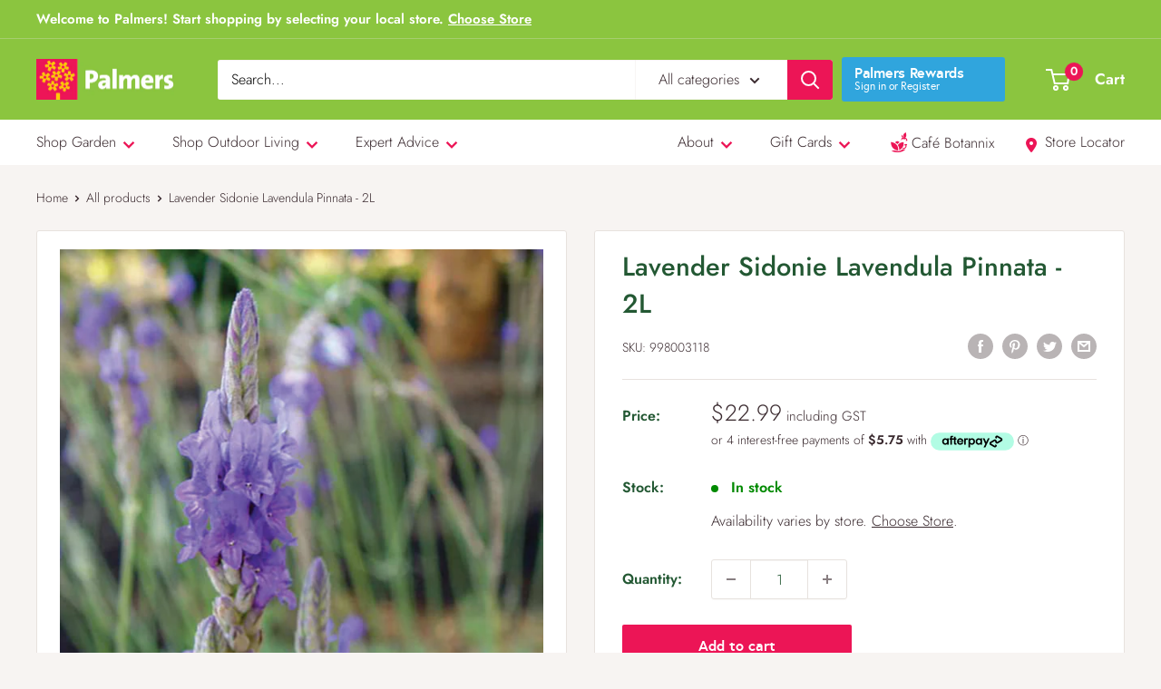

--- FILE ---
content_type: text/html; charset=utf-8
request_url: https://www.palmers.co.nz/products/998003118
body_size: 54895
content:
<!doctype html>

<html class="no-js" lang="en">
  <head>

    

<meta name="google-site-verification" content="fBlen1pXbnwb3EgaRkyir8UzM9RyOzGtBv3wJQtpJMo" />

<meta charset="utf-8">
    <meta name="viewport" content="width=device-width, initial-scale=1.0, height=device-height, minimum-scale=1.0, maximum-scale=1.0">
    <meta name="theme-color" content="#3a2a2f"><title>Lavender Sidonie Lavendula Pinnata - 2L
        
</title><meta name="description" content="GENERAL DESCRIPTION: A gorgeous form of the Fern Leaved Lavender with several distinctive features including extra long stemmed flowers in an almost iridescent blue/ purple, on lovely feathery grey green foliage. Sidonie also features a unique fresh scent great for floral bouquet use. This specimen is ideal for mass pl"><link rel="canonical" href="https://www.palmers.co.nz/products/998003118"><link rel="shortcut icon" href="//www.palmers.co.nz/cdn/shop/files/palmers-favicon_96x96.png?v=1630192100" type="image/png"><script src="https://www.google.com/recaptcha/api.js?render=6Le_irYhAAAAAAPdmUHQz5bC3IDBo8F5QxslSeL3"></script><link rel="preload" as="style" href="//www.palmers.co.nz/cdn/shop/t/19/assets/theme.css?v=88660841985707516561701745771">
    <link rel="preload" as="style" href="//www.palmers.co.nz/cdn/shop/t/19/assets/overrides.css?v=38634827701935392481701898294">
    <link rel="preload" as="script" href="//www.palmers.co.nz/cdn/shop/t/19/assets/theme.js?v=173201251005435691701684888406">
    <link rel="preconnect" href="https://cdn.shopify.com">
    <link rel="preconnect" href="https://fonts.shopifycdn.com">
    <link rel="dns-prefetch" href="https://productreviews.shopifycdn.com">
    <link rel="dns-prefetch" href="https://ajax.googleapis.com">
    <link rel="dns-prefetch" href="https://maps.googleapis.com">
    <link rel="dns-prefetch" href="https://maps.gstatic.com">

    <meta property="og:type" content="product">
  <meta property="og:title" content="Lavender Sidonie Lavendula Pinnata - 2L"><meta property="og:image" content="http://www.palmers.co.nz/cdn/shop/products/lavandula-pinnata-Sidonie.jpg?v=1661119121">
    <meta property="og:image:secure_url" content="https://www.palmers.co.nz/cdn/shop/products/lavandula-pinnata-Sidonie.jpg?v=1661119121">
    <meta property="og:image:width" content="1000">
    <meta property="og:image:height" content="1000"><meta property="product:price:amount" content="22.99">
  <meta property="product:price:currency" content="NZD"><meta property="og:description" content="GENERAL DESCRIPTION: A gorgeous form of the Fern Leaved Lavender with several distinctive features including extra long stemmed flowers in an almost iridescent blue/ purple, on lovely feathery grey green foliage. Sidonie also features a unique fresh scent great for floral bouquet use. This specimen is ideal for mass pl"><meta property="og:url" content="https://www.palmers.co.nz/products/998003118">
<meta property="og:site_name" content="Palmers"><meta name="twitter:card" content="summary"><meta name="twitter:title" content="Lavender Sidonie Lavendula Pinnata - 2L">
  <meta name="twitter:description" content="GENERAL DESCRIPTION: A gorgeous form of the Fern Leaved Lavender with several distinctive features including extra long stemmed flowers in an almost iridescent blue/ purple, on lovely feathery grey green foliage. Sidonie also features a unique fresh scent great for floral bouquet use. This specimen is ideal for mass planting and especially good for area with high humidity. USES: Sidones compact uniform habit and growth make it ideal for a low hedge or mass planted for effect. The fragrant flowers and leaves would make a valuable addition to a herb garden or potager. Plant in a container or pot to enjoy near living areas or entrance ways. Attracts bees. PLANT CARE: Dislikes wet feet and protect from all but the lightest frosts. Trim to tidy late spring and late summer to maintain shape and encourage flowering. fertiliser every year in">
  <meta name="twitter:image" content="https://www.palmers.co.nz/cdn/shop/products/lavandula-pinnata-Sidonie_600x600_crop_center.jpg?v=1661119121">
    <link rel="preload" href="//www.palmers.co.nz/cdn/fonts/jost/jost_n5.7c8497861ffd15f4e1284cd221f14658b0e95d61.woff2" as="font" type="font/woff2" crossorigin><link rel="preload" href="//www.palmers.co.nz/cdn/fonts/jost/jost_n3.a5df7448b5b8c9a76542f085341dff794ff2a59d.woff2" as="font" type="font/woff2" crossorigin><style>
@font-face {
  font-family: Jost;
  font-weight: 500;
  font-style: normal;
  font-display: swap;
  src: url("//www.palmers.co.nz/cdn/fonts/jost/jost_n5.7c8497861ffd15f4e1284cd221f14658b0e95d61.woff2") format("woff2"),
       url("//www.palmers.co.nz/cdn/fonts/jost/jost_n5.fb6a06896db583cc2df5ba1b30d9c04383119dd9.woff") format("woff");
}

@font-face {
  font-family: Jost;
  font-weight: 300;
  font-style: normal;
  font-display: swap;
  src: url("//www.palmers.co.nz/cdn/fonts/jost/jost_n3.a5df7448b5b8c9a76542f085341dff794ff2a59d.woff2") format("woff2"),
       url("//www.palmers.co.nz/cdn/fonts/jost/jost_n3.882941f5a26d0660f7dd135c08afc57fc6939a07.woff") format("woff");
}

@font-face {
  font-family: Jost;
  font-weight: 600;
  font-style: normal;
  font-display: swap;
  src: url("//www.palmers.co.nz/cdn/fonts/jost/jost_n6.ec1178db7a7515114a2d84e3dd680832b7af8b99.woff2") format("woff2"),
       url("//www.palmers.co.nz/cdn/fonts/jost/jost_n6.b1178bb6bdd3979fef38e103a3816f6980aeaff9.woff") format("woff");
}

@font-face {
  font-family: Jost;
  font-weight: 500;
  font-style: italic;
  font-display: swap;
  src: url("//www.palmers.co.nz/cdn/fonts/jost/jost_i5.a6c7dbde35f2b89f8461eacda9350127566e5d51.woff2") format("woff2"),
       url("//www.palmers.co.nz/cdn/fonts/jost/jost_i5.2b58baee736487eede6bcdb523ca85eea2418357.woff") format("woff");
}


@font-face {
  font-family: Jost;
  font-weight: 400;
  font-style: normal;
  font-display: swap;
  src: url("//www.palmers.co.nz/cdn/fonts/jost/jost_n4.d47a1b6347ce4a4c9f437608011273009d91f2b7.woff2") format("woff2"),
       url("//www.palmers.co.nz/cdn/fonts/jost/jost_n4.791c46290e672b3f85c3d1c651ef2efa3819eadd.woff") format("woff");
}

@font-face {
  font-family: Jost;
  font-weight: 300;
  font-style: italic;
  font-display: swap;
  src: url("//www.palmers.co.nz/cdn/fonts/jost/jost_i3.8d4e97d98751190bb5824cdb405ec5b0049a74c0.woff2") format("woff2"),
       url("//www.palmers.co.nz/cdn/fonts/jost/jost_i3.1b7a65a16099fd3de6fdf1255c696902ed952195.woff") format("woff");
}

@font-face {
  font-family: Jost;
  font-weight: 400;
  font-style: italic;
  font-display: swap;
  src: url("//www.palmers.co.nz/cdn/fonts/jost/jost_i4.b690098389649750ada222b9763d55796c5283a5.woff2") format("woff2"),
       url("//www.palmers.co.nz/cdn/fonts/jost/jost_i4.fd766415a47e50b9e391ae7ec04e2ae25e7e28b0.woff") format("woff");
}


:root {
--default-text-font-size : 15px;
--base-text-font-size : 16px;
--heading-font-family : Jost, sans-serif;
--heading-font-weight : 500;
--heading-font-style : normal;
--text-font-family : Jost, sans-serif;
--text-font-weight : 300;
--text-font-style : normal;
--text-font-bolder-weight: 600;
--text-link-decoration : underline;

--text-color : #3a2a2f;
--text-color-rgb : 58, 42, 47;
--heading-color : #235833;
--border-color : #e7e2de;
--border-color-rgb : 231, 226, 222;
--form-border-color : #dcd5cf;
--accent-color : #3a2a2f;
--accent-color-rgb : 58, 42, 47;
--link-color : #ec1556;
--link-color-hover : #a70e3c;
--background : #f7f4f2;
--secondary-background : #ffffff;
--secondary-background-rgb : 255, 255, 255;
--accent-background : rgba(58, 42, 47, 0.08);

--input-background: #ffffff;

--error-color : #f71b1b;
--error-background : rgba(247, 27, 27, 0.07);
--success-color : #48b448;
--success-background: rgba(72, 180, 72, 0.11);

--primary-button-background : #ec1556;
--primary-button-background-rgb : 236, 21, 86;
--primary-button-text-color : #ffffff;
--secondary-button-background : #3a2a2f;
--secondary-button-background-rgb: 58, 42, 47;
--secondary-button-text-color : #ffffff;

--header-background : #8bc53f;
--header-text-color : #ffffff;
--header-light-text-color: #e9e2dd;
--header-border-color : rgba(233, 226, 221, 0.3);
--header-accent-color : #ec1556;

--footer-background-color: #f7f4f2;
--footer-heading-text-color: #235833;
--footer-body-text-color: #3a2a2f;
--footer-body-text-color-rgb: 58, 42, 47;
--footer-accent-color: #3a2a2f;
--footer-accent-color-rgb: 58, 42, 47;
--footer-border: 1px solid var(--border-color);

--flickity-arrow-color: #bcaea3;--product-on-sale-accent : #ec1556;
--product-on-sale-accent-rgb : 236, 21, 86;
--product-on-sale-color : #ffffff;
--product-in-stock-color : #008a00;
--product-low-stock-color : #ee0000;
--product-sold-out-color : #d1d1d4;
--product-custom-label-1-background: #ec1556;
--product-custom-label-1-color : #ffffff;
--product-custom-label-2-background: #8bc53f;
--product-custom-label-2-color : #ffffff;
--product-review-star-color : #ffb647;

--mobile-container-gutter : 20px;
--desktop-container-gutter: 40px;

/* Shopify related variables */
--payment-terms-background-color: #f7f4f2;
}
</style>

<script>
  // IE11 does not have support for CSS variables, so we have to polyfill them
  if (!(((window || {}).CSS || {}).supports && window.CSS.supports('(--a: 0)'))) {
    const script = document.createElement('script');
    script.type = 'text/javascript';
    script.src = 'https://cdn.jsdelivr.net/npm/css-vars-ponyfill@2';
    script.onload = function () {
      cssVars({});
    };

    document.getElementsByTagName('head')[0].appendChild(script);
  }
</script>

    <script>window.performance && window.performance.mark && window.performance.mark('shopify.content_for_header.start');</script><meta name="facebook-domain-verification" content="3inklauz62e3w5hyhwsobvlo2t0059">
<meta name="google-site-verification" content="XBSflV_WSITNckfmda4EOjhVf37TcjrTk1QWr8C22I4">
<meta id="shopify-digital-wallet" name="shopify-digital-wallet" content="/38111117449/digital_wallets/dialog">
<meta name="shopify-checkout-api-token" content="e6ad06f62b1e9dd19654f6dd24dc2065">
<link rel="alternate" type="application/json+oembed" href="https://www.palmers.co.nz/products/998003118.oembed">
<script async="async" src="/checkouts/internal/preloads.js?locale=en-NZ"></script>
<link rel="preconnect" href="https://shop.app" crossorigin="anonymous">
<script async="async" src="https://shop.app/checkouts/internal/preloads.js?locale=en-NZ&shop_id=38111117449" crossorigin="anonymous"></script>
<script id="shopify-features" type="application/json">{"accessToken":"e6ad06f62b1e9dd19654f6dd24dc2065","betas":["rich-media-storefront-analytics"],"domain":"www.palmers.co.nz","predictiveSearch":true,"shopId":38111117449,"locale":"en"}</script>
<script>var Shopify = Shopify || {};
Shopify.shop = "palmers-nz.myshopify.com";
Shopify.locale = "en";
Shopify.currency = {"active":"NZD","rate":"1.0"};
Shopify.country = "NZ";
Shopify.theme = {"name":"Palmers LIVE Theme (palmers-shopify-theme\/main)","id":128414515337,"schema_name":"Palmers","schema_version":"2.0.233","theme_store_id":null,"role":"main"};
Shopify.theme.handle = "null";
Shopify.theme.style = {"id":null,"handle":null};
Shopify.cdnHost = "www.palmers.co.nz/cdn";
Shopify.routes = Shopify.routes || {};
Shopify.routes.root = "/";</script>
<script type="module">!function(o){(o.Shopify=o.Shopify||{}).modules=!0}(window);</script>
<script>!function(o){function n(){var o=[];function n(){o.push(Array.prototype.slice.apply(arguments))}return n.q=o,n}var t=o.Shopify=o.Shopify||{};t.loadFeatures=n(),t.autoloadFeatures=n()}(window);</script>
<script>
  window.ShopifyPay = window.ShopifyPay || {};
  window.ShopifyPay.apiHost = "shop.app\/pay";
  window.ShopifyPay.redirectState = null;
</script>
<script id="shop-js-analytics" type="application/json">{"pageType":"product"}</script>
<script defer="defer" async type="module" src="//www.palmers.co.nz/cdn/shopifycloud/shop-js/modules/v2/client.init-shop-cart-sync_BT-GjEfc.en.esm.js"></script>
<script defer="defer" async type="module" src="//www.palmers.co.nz/cdn/shopifycloud/shop-js/modules/v2/chunk.common_D58fp_Oc.esm.js"></script>
<script defer="defer" async type="module" src="//www.palmers.co.nz/cdn/shopifycloud/shop-js/modules/v2/chunk.modal_xMitdFEc.esm.js"></script>
<script type="module">
  await import("//www.palmers.co.nz/cdn/shopifycloud/shop-js/modules/v2/client.init-shop-cart-sync_BT-GjEfc.en.esm.js");
await import("//www.palmers.co.nz/cdn/shopifycloud/shop-js/modules/v2/chunk.common_D58fp_Oc.esm.js");
await import("//www.palmers.co.nz/cdn/shopifycloud/shop-js/modules/v2/chunk.modal_xMitdFEc.esm.js");

  window.Shopify.SignInWithShop?.initShopCartSync?.({"fedCMEnabled":true,"windoidEnabled":true});

</script>
<script>
  window.Shopify = window.Shopify || {};
  if (!window.Shopify.featureAssets) window.Shopify.featureAssets = {};
  window.Shopify.featureAssets['shop-js'] = {"shop-cart-sync":["modules/v2/client.shop-cart-sync_DZOKe7Ll.en.esm.js","modules/v2/chunk.common_D58fp_Oc.esm.js","modules/v2/chunk.modal_xMitdFEc.esm.js"],"init-fed-cm":["modules/v2/client.init-fed-cm_B6oLuCjv.en.esm.js","modules/v2/chunk.common_D58fp_Oc.esm.js","modules/v2/chunk.modal_xMitdFEc.esm.js"],"shop-cash-offers":["modules/v2/client.shop-cash-offers_D2sdYoxE.en.esm.js","modules/v2/chunk.common_D58fp_Oc.esm.js","modules/v2/chunk.modal_xMitdFEc.esm.js"],"shop-login-button":["modules/v2/client.shop-login-button_QeVjl5Y3.en.esm.js","modules/v2/chunk.common_D58fp_Oc.esm.js","modules/v2/chunk.modal_xMitdFEc.esm.js"],"pay-button":["modules/v2/client.pay-button_DXTOsIq6.en.esm.js","modules/v2/chunk.common_D58fp_Oc.esm.js","modules/v2/chunk.modal_xMitdFEc.esm.js"],"shop-button":["modules/v2/client.shop-button_DQZHx9pm.en.esm.js","modules/v2/chunk.common_D58fp_Oc.esm.js","modules/v2/chunk.modal_xMitdFEc.esm.js"],"avatar":["modules/v2/client.avatar_BTnouDA3.en.esm.js"],"init-windoid":["modules/v2/client.init-windoid_CR1B-cfM.en.esm.js","modules/v2/chunk.common_D58fp_Oc.esm.js","modules/v2/chunk.modal_xMitdFEc.esm.js"],"init-shop-for-new-customer-accounts":["modules/v2/client.init-shop-for-new-customer-accounts_C_vY_xzh.en.esm.js","modules/v2/client.shop-login-button_QeVjl5Y3.en.esm.js","modules/v2/chunk.common_D58fp_Oc.esm.js","modules/v2/chunk.modal_xMitdFEc.esm.js"],"init-shop-email-lookup-coordinator":["modules/v2/client.init-shop-email-lookup-coordinator_BI7n9ZSv.en.esm.js","modules/v2/chunk.common_D58fp_Oc.esm.js","modules/v2/chunk.modal_xMitdFEc.esm.js"],"init-shop-cart-sync":["modules/v2/client.init-shop-cart-sync_BT-GjEfc.en.esm.js","modules/v2/chunk.common_D58fp_Oc.esm.js","modules/v2/chunk.modal_xMitdFEc.esm.js"],"shop-toast-manager":["modules/v2/client.shop-toast-manager_DiYdP3xc.en.esm.js","modules/v2/chunk.common_D58fp_Oc.esm.js","modules/v2/chunk.modal_xMitdFEc.esm.js"],"init-customer-accounts":["modules/v2/client.init-customer-accounts_D9ZNqS-Q.en.esm.js","modules/v2/client.shop-login-button_QeVjl5Y3.en.esm.js","modules/v2/chunk.common_D58fp_Oc.esm.js","modules/v2/chunk.modal_xMitdFEc.esm.js"],"init-customer-accounts-sign-up":["modules/v2/client.init-customer-accounts-sign-up_iGw4briv.en.esm.js","modules/v2/client.shop-login-button_QeVjl5Y3.en.esm.js","modules/v2/chunk.common_D58fp_Oc.esm.js","modules/v2/chunk.modal_xMitdFEc.esm.js"],"shop-follow-button":["modules/v2/client.shop-follow-button_CqMgW2wH.en.esm.js","modules/v2/chunk.common_D58fp_Oc.esm.js","modules/v2/chunk.modal_xMitdFEc.esm.js"],"checkout-modal":["modules/v2/client.checkout-modal_xHeaAweL.en.esm.js","modules/v2/chunk.common_D58fp_Oc.esm.js","modules/v2/chunk.modal_xMitdFEc.esm.js"],"shop-login":["modules/v2/client.shop-login_D91U-Q7h.en.esm.js","modules/v2/chunk.common_D58fp_Oc.esm.js","modules/v2/chunk.modal_xMitdFEc.esm.js"],"lead-capture":["modules/v2/client.lead-capture_BJmE1dJe.en.esm.js","modules/v2/chunk.common_D58fp_Oc.esm.js","modules/v2/chunk.modal_xMitdFEc.esm.js"],"payment-terms":["modules/v2/client.payment-terms_Ci9AEqFq.en.esm.js","modules/v2/chunk.common_D58fp_Oc.esm.js","modules/v2/chunk.modal_xMitdFEc.esm.js"]};
</script>
<script>(function() {
  var isLoaded = false;
  function asyncLoad() {
    if (isLoaded) return;
    isLoaded = true;
    var urls = ["https:\/\/checkout.latitudefinancial.com\/assets\/shopify.js?containerId=latitude-product-widget\u0026layout=standard\u0026merchantId=090685282\u0026paymentOption=minimum\u0026promotionCode=2012\u0026promotionMonths=12\u0026shop=palmers-nz.myshopify.com"];
    for (var i = 0; i < urls.length; i++) {
      var s = document.createElement('script');
      s.type = 'text/javascript';
      s.async = true;
      s.src = urls[i];
      var x = document.getElementsByTagName('script')[0];
      x.parentNode.insertBefore(s, x);
    }
  };
  if(window.attachEvent) {
    window.attachEvent('onload', asyncLoad);
  } else {
    window.addEventListener('load', asyncLoad, false);
  }
})();</script>
<script id="__st">var __st={"a":38111117449,"offset":46800,"reqid":"bc4c6563-8271-429b-886f-18d45ea40169-1769167578","pageurl":"www.palmers.co.nz\/products\/998003118","u":"6c33c4d221f9","p":"product","rtyp":"product","rid":6987987812489};</script>
<script>window.ShopifyPaypalV4VisibilityTracking = true;</script>
<script id="captcha-bootstrap">!function(){'use strict';const t='contact',e='account',n='new_comment',o=[[t,t],['blogs',n],['comments',n],[t,'customer']],c=[[e,'customer_login'],[e,'guest_login'],[e,'recover_customer_password'],[e,'create_customer']],r=t=>t.map((([t,e])=>`form[action*='/${t}']:not([data-nocaptcha='true']) input[name='form_type'][value='${e}']`)).join(','),a=t=>()=>t?[...document.querySelectorAll(t)].map((t=>t.form)):[];function s(){const t=[...o],e=r(t);return a(e)}const i='password',u='form_key',d=['recaptcha-v3-token','g-recaptcha-response','h-captcha-response',i],f=()=>{try{return window.sessionStorage}catch{return}},m='__shopify_v',_=t=>t.elements[u];function p(t,e,n=!1){try{const o=window.sessionStorage,c=JSON.parse(o.getItem(e)),{data:r}=function(t){const{data:e,action:n}=t;return t[m]||n?{data:e,action:n}:{data:t,action:n}}(c);for(const[e,n]of Object.entries(r))t.elements[e]&&(t.elements[e].value=n);n&&o.removeItem(e)}catch(o){console.error('form repopulation failed',{error:o})}}const l='form_type',E='cptcha';function T(t){t.dataset[E]=!0}const w=window,h=w.document,L='Shopify',v='ce_forms',y='captcha';let A=!1;((t,e)=>{const n=(g='f06e6c50-85a8-45c8-87d0-21a2b65856fe',I='https://cdn.shopify.com/shopifycloud/storefront-forms-hcaptcha/ce_storefront_forms_captcha_hcaptcha.v1.5.2.iife.js',D={infoText:'Protected by hCaptcha',privacyText:'Privacy',termsText:'Terms'},(t,e,n)=>{const o=w[L][v],c=o.bindForm;if(c)return c(t,g,e,D).then(n);var r;o.q.push([[t,g,e,D],n]),r=I,A||(h.body.append(Object.assign(h.createElement('script'),{id:'captcha-provider',async:!0,src:r})),A=!0)});var g,I,D;w[L]=w[L]||{},w[L][v]=w[L][v]||{},w[L][v].q=[],w[L][y]=w[L][y]||{},w[L][y].protect=function(t,e){n(t,void 0,e),T(t)},Object.freeze(w[L][y]),function(t,e,n,w,h,L){const[v,y,A,g]=function(t,e,n){const i=e?o:[],u=t?c:[],d=[...i,...u],f=r(d),m=r(i),_=r(d.filter((([t,e])=>n.includes(e))));return[a(f),a(m),a(_),s()]}(w,h,L),I=t=>{const e=t.target;return e instanceof HTMLFormElement?e:e&&e.form},D=t=>v().includes(t);t.addEventListener('submit',(t=>{const e=I(t);if(!e)return;const n=D(e)&&!e.dataset.hcaptchaBound&&!e.dataset.recaptchaBound,o=_(e),c=g().includes(e)&&(!o||!o.value);(n||c)&&t.preventDefault(),c&&!n&&(function(t){try{if(!f())return;!function(t){const e=f();if(!e)return;const n=_(t);if(!n)return;const o=n.value;o&&e.removeItem(o)}(t);const e=Array.from(Array(32),(()=>Math.random().toString(36)[2])).join('');!function(t,e){_(t)||t.append(Object.assign(document.createElement('input'),{type:'hidden',name:u})),t.elements[u].value=e}(t,e),function(t,e){const n=f();if(!n)return;const o=[...t.querySelectorAll(`input[type='${i}']`)].map((({name:t})=>t)),c=[...d,...o],r={};for(const[a,s]of new FormData(t).entries())c.includes(a)||(r[a]=s);n.setItem(e,JSON.stringify({[m]:1,action:t.action,data:r}))}(t,e)}catch(e){console.error('failed to persist form',e)}}(e),e.submit())}));const S=(t,e)=>{t&&!t.dataset[E]&&(n(t,e.some((e=>e===t))),T(t))};for(const o of['focusin','change'])t.addEventListener(o,(t=>{const e=I(t);D(e)&&S(e,y())}));const B=e.get('form_key'),M=e.get(l),P=B&&M;t.addEventListener('DOMContentLoaded',(()=>{const t=y();if(P)for(const e of t)e.elements[l].value===M&&p(e,B);[...new Set([...A(),...v().filter((t=>'true'===t.dataset.shopifyCaptcha))])].forEach((e=>S(e,t)))}))}(h,new URLSearchParams(w.location.search),n,t,e,['guest_login'])})(!0,!0)}();</script>
<script integrity="sha256-4kQ18oKyAcykRKYeNunJcIwy7WH5gtpwJnB7kiuLZ1E=" data-source-attribution="shopify.loadfeatures" defer="defer" src="//www.palmers.co.nz/cdn/shopifycloud/storefront/assets/storefront/load_feature-a0a9edcb.js" crossorigin="anonymous"></script>
<script crossorigin="anonymous" defer="defer" src="//www.palmers.co.nz/cdn/shopifycloud/storefront/assets/shopify_pay/storefront-65b4c6d7.js?v=20250812"></script>
<script data-source-attribution="shopify.dynamic_checkout.dynamic.init">var Shopify=Shopify||{};Shopify.PaymentButton=Shopify.PaymentButton||{isStorefrontPortableWallets:!0,init:function(){window.Shopify.PaymentButton.init=function(){};var t=document.createElement("script");t.src="https://www.palmers.co.nz/cdn/shopifycloud/portable-wallets/latest/portable-wallets.en.js",t.type="module",document.head.appendChild(t)}};
</script>
<script data-source-attribution="shopify.dynamic_checkout.buyer_consent">
  function portableWalletsHideBuyerConsent(e){var t=document.getElementById("shopify-buyer-consent"),n=document.getElementById("shopify-subscription-policy-button");t&&n&&(t.classList.add("hidden"),t.setAttribute("aria-hidden","true"),n.removeEventListener("click",e))}function portableWalletsShowBuyerConsent(e){var t=document.getElementById("shopify-buyer-consent"),n=document.getElementById("shopify-subscription-policy-button");t&&n&&(t.classList.remove("hidden"),t.removeAttribute("aria-hidden"),n.addEventListener("click",e))}window.Shopify?.PaymentButton&&(window.Shopify.PaymentButton.hideBuyerConsent=portableWalletsHideBuyerConsent,window.Shopify.PaymentButton.showBuyerConsent=portableWalletsShowBuyerConsent);
</script>
<script>
  function portableWalletsCleanup(e){e&&e.src&&console.error("Failed to load portable wallets script "+e.src);var t=document.querySelectorAll("shopify-accelerated-checkout .shopify-payment-button__skeleton, shopify-accelerated-checkout-cart .wallet-cart-button__skeleton"),e=document.getElementById("shopify-buyer-consent");for(let e=0;e<t.length;e++)t[e].remove();e&&e.remove()}function portableWalletsNotLoadedAsModule(e){e instanceof ErrorEvent&&"string"==typeof e.message&&e.message.includes("import.meta")&&"string"==typeof e.filename&&e.filename.includes("portable-wallets")&&(window.removeEventListener("error",portableWalletsNotLoadedAsModule),window.Shopify.PaymentButton.failedToLoad=e,"loading"===document.readyState?document.addEventListener("DOMContentLoaded",window.Shopify.PaymentButton.init):window.Shopify.PaymentButton.init())}window.addEventListener("error",portableWalletsNotLoadedAsModule);
</script>

<script type="module" src="https://www.palmers.co.nz/cdn/shopifycloud/portable-wallets/latest/portable-wallets.en.js" onError="portableWalletsCleanup(this)" crossorigin="anonymous"></script>
<script nomodule>
  document.addEventListener("DOMContentLoaded", portableWalletsCleanup);
</script>

<link id="shopify-accelerated-checkout-styles" rel="stylesheet" media="screen" href="https://www.palmers.co.nz/cdn/shopifycloud/portable-wallets/latest/accelerated-checkout-backwards-compat.css" crossorigin="anonymous">
<style id="shopify-accelerated-checkout-cart">
        #shopify-buyer-consent {
  margin-top: 1em;
  display: inline-block;
  width: 100%;
}

#shopify-buyer-consent.hidden {
  display: none;
}

#shopify-subscription-policy-button {
  background: none;
  border: none;
  padding: 0;
  text-decoration: underline;
  font-size: inherit;
  cursor: pointer;
}

#shopify-subscription-policy-button::before {
  box-shadow: none;
}

      </style>

<script>window.performance && window.performance.mark && window.performance.mark('shopify.content_for_header.end');</script>


    <link rel="stylesheet" href="//www.palmers.co.nz/cdn/shop/t/19/assets/theme.css?v=88660841985707516561701745771">
    <link rel="stylesheet" href="//www.palmers.co.nz/cdn/shop/t/19/assets/overrides.css?v=38634827701935392481701898294">
    <link rel="stylesheet" href="//www.palmers.co.nz/cdn/shop/t/19/assets/new_fonts.css?v=145961607043480515921696190247">

    
  <script type="application/ld+json">
  {
    "@context": "http://schema.org",
    "@type": "Product",
    "offers": [{
          "@type": "Offer",
          "name": "Default Title",
          "availability":"https://schema.org/InStock",
          "price": 22.99,
          "priceCurrency": "NZD",
          "priceValidUntil": "2026-02-03","sku": "998003118","url": "/products/998003118?variant=40665037570185"
        }
],
    "brand": {
      "name": "Palmers"
    },
    "name": "Lavender Sidonie Lavendula Pinnata - 2L",
    "description": "GENERAL DESCRIPTION:\nA gorgeous form of the Fern Leaved Lavender with several distinctive features including extra long stemmed flowers in an almost iridescent blue\/ purple, on lovely feathery grey green foliage. Sidonie also features a unique fresh scent great for floral bouquet use. This specimen is ideal for mass planting and especially good for area with high humidity.\nUSES:\nSidones compact uniform habit and growth make it ideal for a low hedge or mass planted for effect. The fragrant flowers and leaves would make a valuable addition to a herb garden or potager. Plant in a container or pot to enjoy near living areas or entrance ways. Attracts bees.\nPLANT CARE:\nDislikes wet feet and protect from all but the lightest frosts. Trim to tidy late spring and late summer to maintain shape and encourage flowering. fertiliser every year in spring to improve growth and flowering. Apply slug bait.\nSPECIFICATIONS:\n\n\n\nFlowering Period\nSummer, Spring\n\n\nFlower Colour\nBlue\n\n\nRepeat Flowering\nYes\n\n\n",
    "category": "Perennials",
    "url": "/products/998003118",
    "sku": "998003118",
    "image": {
      "@type": "ImageObject",
      "url": "https://www.palmers.co.nz/cdn/shop/products/lavandula-pinnata-Sidonie_1024x.jpg?v=1661119121",
      "image": "https://www.palmers.co.nz/cdn/shop/products/lavandula-pinnata-Sidonie_1024x.jpg?v=1661119121",
      "name": "Lavender Sidonie Lavendula Pinnata - 2L",
      "width": "1024",
      "height": "1024"
    }
  }
  </script>



  <script type="application/ld+json">
  {
    "@context": "http://schema.org",
    "@type": "BreadcrumbList",
  "itemListElement": [{
      "@type": "ListItem",
      "position": 1,
      "name": "Home",
      "item": "https://www.palmers.co.nz"
    },{
          "@type": "ListItem",
          "position": 2,
          "name": "Lavender Sidonie Lavendula Pinnata - 2L",
          "item": "https://www.palmers.co.nz/products/998003118"
        }]
  }
  </script>


    <script>
      // This allows to expose several variables to the global scope, to be used in scripts
      window.theme = {
        pageType: "product",
        cartCount: 0,
        moneyFormat: "${{amount}}",
        moneyWithCurrencyFormat: "${{amount}} NZD",
        showDiscount:true
        ,
        discountMode: "percentage",
        searchMode: "product,article,page",
        searchUnavailableProducts: "last",
        cartType: "drawer"
      };

      window.routes = {
        rootUrl: "\/",
        rootUrlWithoutSlash:''
        ,
        cartUrl: "\/cart",
        cartAddUrl: "\/cart\/add",
        cartChangeUrl: "\/cart\/change",
        searchUrl: "\/search",
        productRecommendationsUrl: "\/recommendations\/products"
      };

      window.languages = {
        productRegularPrice: "Regular price",
        productSalePrice: "Sale price",
        collectionOnSaleLabel: "Save {{savings}}",
        productFormUnavailable: "Unavailable",
        productFormAddToCart:
          "Add to cart"
        ,
        productFormSoldOut: "Sold out",
        productAdded: "Product has been added to your cart",
        productAddedShort: "Added!",
        shippingEstimatorNoResults: "No shipping could be found for your address.",
        shippingEstimatorOneResult: "There is one shipping rate for your address:",
        shippingEstimatorMultipleResults: "There are {{count}} shipping rates for your address:",
        shippingEstimatorErrors: "There are some errors:"
      };

      window.lazySizesConfig = {
        loadHidden: false,
        hFac: 0.8,
        expFactor: 3,
        customMedia: {
          '--phone': '(max-width: 640px)',
          '--tablet': '(min-width: 641px) and (max-width: 1023px)',
          '--lap': '(min-width: 1024px)'
        }
      };

      document.documentElement.className = document.documentElement.className.replace('no-js', 'js');
    </script><script src="//www.palmers.co.nz/cdn/shop/t/19/assets/theme.js?v=173201251005435691701684888406" defer></script>
    <script src="//www.palmers.co.nz/cdn/shop/t/19/assets/custom.js?v=147482547694824059821731341136" defer></script><script>
        (function() {
          window.onpageshow = function() {

// We force re-freshing the cart content onpageshow, as most browsers will serve a cache copy when hitting the
// back button, which cause staled data
            document.documentElement.dispatchEvent(new CustomEvent('cart:refresh', {
              bubbles: true,
              detail: {
                scrollToTop: false
              }
            }));
          };
        })();
      </script><!-- Google Tag Manager -->
<script>(function(w,d,s,l,i){w[l]=w[l]||[];w[l].push({'gtm.start':
    new Date().getTime(),event:'gtm.js'});var f=d.getElementsByTagName(s)[0],
    j=d.createElement(s),dl=l!='dataLayer'?'&l='+l:'';j.async=true;j.src=
    'https://www.googletagmanager.com/gtm.js?id='+i+dl;f.parentNode.insertBefore(j,f);
})(window,document,'script','dataLayer','GTM-K7NMN4X');

</script>
<!-- End Google Tag Manager -->
    
  
<link rel="preload" as="font" href="https://cdn.shopify.com/s/files/1/0381/1111/7449/t/20/assets/revicons.woff?5510888" type="font/woff" crossorigin="anonymous" media="all"/>
<link rel="preload" as="font" href="https://cdn.shopify.com/s/files/1/0381/1111/7449/t/20/assets/fontawesome-webfont.woff2?v=4.7.0" type="font/woff2" crossorigin="anonymous" media="all"/>
<link rel="stylesheet" href="https://cdn.shopify.com/s/files/1/0381/1111/7449/t/20/assets/font-awesome.css?6.5.6.19" type="text/css" />
<link rel="stylesheet" href="https://cdn.shopify.com/s/files/1/0381/1111/7449/t/20/assets/pe-icon-7-stroke.css?6.5.6.19" type="text/css" />
<link rel="stylesheet" href="https://cdn.shopify.com/s/files/1/0381/1111/7449/t/20/assets/rs6.css?6.5.6.19" type="text/css" />

<script type="text/javascript">function setREVStartSize(e){
			//window.requestAnimationFrame(function() {
				window.RSIW = window.RSIW===undefined ? window.innerWidth : window.RSIW;
				window.RSIH = window.RSIH===undefined ? window.innerHeight : window.RSIH;
				try {
					var pw = document.getElementById(e.c).parentNode.offsetWidth,
						newh;
					pw = pw===0 || isNaN(pw) ? window.RSIW : pw;
					e.tabw = e.tabw===undefined ? 0 : parseInt(e.tabw);
					e.thumbw = e.thumbw===undefined ? 0 : parseInt(e.thumbw);
					e.tabh = e.tabh===undefined ? 0 : parseInt(e.tabh);
					e.thumbh = e.thumbh===undefined ? 0 : parseInt(e.thumbh);
					e.tabhide = e.tabhide===undefined ? 0 : parseInt(e.tabhide);
					e.thumbhide = e.thumbhide===undefined ? 0 : parseInt(e.thumbhide);
					e.mh = e.mh===undefined || e.mh=="" || e.mh==="auto" ? 0 : parseInt(e.mh,0);
					if(e.layout==="fullscreen" || e.l==="fullscreen")
						newh = Math.max(e.mh,window.RSIH);
					else{
						e.gw = Array.isArray(e.gw) ? e.gw : [e.gw];
						for (var i in e.rl) if (e.gw[i]===undefined || e.gw[i]===0) e.gw[i] = e.gw[i-1];
						e.gh = e.el===undefined || e.el==="" || (Array.isArray(e.el) && e.el.length==0)? e.gh : e.el;
						e.gh = Array.isArray(e.gh) ? e.gh : [e.gh];
						for (var i in e.rl) if (e.gh[i]===undefined || e.gh[i]===0) e.gh[i] = e.gh[i-1];

						var nl = new Array(e.rl.length),
							ix = 0,
							sl;
						e.tabw = e.tabhide>=pw ? 0 : e.tabw;
						e.thumbw = e.thumbhide>=pw ? 0 : e.thumbw;
						e.tabh = e.tabhide>=pw ? 0 : e.tabh;
						e.thumbh = e.thumbhide>=pw ? 0 : e.thumbh;
						for (var i in e.rl) nl[i] = e.rl[i]<window.RSIW ? 0 : e.rl[i];
						sl = nl[0];
						for (var i in nl) if (sl>nl[i] && nl[i]>0) { sl = nl[i]; ix=i;}
						var m = pw>(e.gw[ix]+e.tabw+e.thumbw) ? 1 : (pw-(e.tabw+e.thumbw)) / (e.gw[ix]);
						newh =  (e.gh[ix] * m) + (e.tabh + e.thumbh);
					}
					if(window.rs_init_css===undefined) window.rs_init_css = document.head.appendChild(document.createElement("style"));
					document.getElementById(e.c).height = newh+"px";
					window.rs_init_css.innerHTML += "#"+e.c+"_wrapper { height: "+newh+"px }";
				} catch(e){
					console.log("Failure at Presize of Slider:" + e)
				}
			//});
		  };</script>
<script type="text/javascript" src = 'https://cdn.shopify.com/s/files/1/0381/1111/7449/t/20/assets/revQuery.js?6.5.6.19' ></script>


<!-- BEGIN app block: shopify://apps/klaviyo-email-marketing-sms/blocks/klaviyo-onsite-embed/2632fe16-c075-4321-a88b-50b567f42507 -->












  <script async src="https://static.klaviyo.com/onsite/js/S4kUxr/klaviyo.js?company_id=S4kUxr"></script>
  <script>!function(){if(!window.klaviyo){window._klOnsite=window._klOnsite||[];try{window.klaviyo=new Proxy({},{get:function(n,i){return"push"===i?function(){var n;(n=window._klOnsite).push.apply(n,arguments)}:function(){for(var n=arguments.length,o=new Array(n),w=0;w<n;w++)o[w]=arguments[w];var t="function"==typeof o[o.length-1]?o.pop():void 0,e=new Promise((function(n){window._klOnsite.push([i].concat(o,[function(i){t&&t(i),n(i)}]))}));return e}}})}catch(n){window.klaviyo=window.klaviyo||[],window.klaviyo.push=function(){var n;(n=window._klOnsite).push.apply(n,arguments)}}}}();</script>

  
    <script id="viewed_product">
      if (item == null) {
        var _learnq = _learnq || [];

        var MetafieldReviews = null
        var MetafieldYotpoRating = null
        var MetafieldYotpoCount = null
        var MetafieldLooxRating = null
        var MetafieldLooxCount = null
        var okendoProduct = null
        var okendoProductReviewCount = null
        var okendoProductReviewAverageValue = null
        try {
          // The following fields are used for Customer Hub recently viewed in order to add reviews.
          // This information is not part of __kla_viewed. Instead, it is part of __kla_viewed_reviewed_items
          MetafieldReviews = {};
          MetafieldYotpoRating = null
          MetafieldYotpoCount = null
          MetafieldLooxRating = null
          MetafieldLooxCount = null

          okendoProduct = null
          // If the okendo metafield is not legacy, it will error, which then requires the new json formatted data
          if (okendoProduct && 'error' in okendoProduct) {
            okendoProduct = null
          }
          okendoProductReviewCount = okendoProduct ? okendoProduct.reviewCount : null
          okendoProductReviewAverageValue = okendoProduct ? okendoProduct.reviewAverageValue : null
        } catch (error) {
          console.error('Error in Klaviyo onsite reviews tracking:', error);
        }

        var item = {
          Name: "Lavender Sidonie Lavendula Pinnata - 2L",
          ProductID: 6987987812489,
          Categories: ["Garden Plants","Lavender","Perennials","Perennials + exclutions"],
          ImageURL: "https://www.palmers.co.nz/cdn/shop/products/lavandula-pinnata-Sidonie_grande.jpg?v=1661119121",
          URL: "https://www.palmers.co.nz/products/998003118",
          Brand: "Palmers",
          Price: "$22.99",
          Value: "22.99",
          CompareAtPrice: "$0.00"
        };
        _learnq.push(['track', 'Viewed Product', item]);
        _learnq.push(['trackViewedItem', {
          Title: item.Name,
          ItemId: item.ProductID,
          Categories: item.Categories,
          ImageUrl: item.ImageURL,
          Url: item.URL,
          Metadata: {
            Brand: item.Brand,
            Price: item.Price,
            Value: item.Value,
            CompareAtPrice: item.CompareAtPrice
          },
          metafields:{
            reviews: MetafieldReviews,
            yotpo:{
              rating: MetafieldYotpoRating,
              count: MetafieldYotpoCount,
            },
            loox:{
              rating: MetafieldLooxRating,
              count: MetafieldLooxCount,
            },
            okendo: {
              rating: okendoProductReviewAverageValue,
              count: okendoProductReviewCount,
            }
          }
        }]);
      }
    </script>
  




  <script>
    window.klaviyoReviewsProductDesignMode = false
  </script>







<!-- END app block --><!-- BEGIN app block: shopify://apps/reelup-shoppable-videos-reels/blocks/reelup/a8ec9e4d-d192-44f7-9c23-595f9ee7dd5b --><style>
  [id*='reelup'].shopify-app-block {
    width: 100%;
  }
</style><style id='reelUp_customCSS'>
    
  </style><script>
    eval(``);
  </script><script src='https://cdn-v2.reelup.io/global.js.gz?v=1769167578' defer></script><script>
  console.log("%cVideo commerce powered by ReelUp.", 'font-size: 18px; font-weight: 600; color: #000;background: #a3f234; padding: 10px 20px; border-radius: 5px; width: 100%');
  console.log("🚀 Enhanced Product Discovery.\n" +
  "📈 Increased Conversion Rates.\n" +
  "🤩 Elevated Visitor Engagements.\n\n" +
  "Learn more at: https://apps.shopify.com/reelup/");

  window.shopFormat = "${{amount}}";
  window.shopCurrency = "NZD";
  window.REELUP = {
     files: {
        carousel: {
            css: "https://cdn.shopify.com/extensions/019a961d-0cdf-72c1-aed3-524c2b6dbde8/ig-reels-124/assets/reels_carousel.css",
        },
        stacked: {
            css: "https://cdn.shopify.com/extensions/019a961d-0cdf-72c1-aed3-524c2b6dbde8/ig-reels-124/assets/reels_carousel_stacked.css",
        },
        grid: {
            css: "https://cdn.shopify.com/extensions/019a961d-0cdf-72c1-aed3-524c2b6dbde8/ig-reels-124/assets/reels_grid.css",
        },
        stories: {
            css: "https://cdn.shopify.com/extensions/019a961d-0cdf-72c1-aed3-524c2b6dbde8/ig-reels-124/assets/reels_stories.css",
        },
    },
    shopLocale: "NZ"
  };window.reelUp_productJSON = {"id":6987987812489,"title":"Lavender Sidonie Lavendula Pinnata - 2L","handle":"998003118","description":"\u003ch4 data-mce-fragment=\"1\"\u003eGENERAL DESCRIPTION:\u003c\/h4\u003e\n\u003cp data-mce-fragment=\"1\"\u003eA gorgeous form of the Fern Leaved Lavender with several distinctive features including extra long stemmed flowers in an almost iridescent blue\/ purple, on lovely feathery grey green foliage. Sidonie also features a unique fresh scent great for floral bouquet use. This specimen is ideal for mass planting and especially good for area with high humidity.\u003c\/p\u003e\n\u003ch4 data-mce-fragment=\"1\"\u003eUSES:\u003c\/h4\u003e\n\u003cp data-mce-fragment=\"1\"\u003eSidones compact uniform habit and growth make it ideal for a low hedge or mass planted for effect. The fragrant flowers and leaves would make a valuable addition to a herb garden or potager. Plant in a container or pot to enjoy near living areas or entrance ways. Attracts bees.\u003c\/p\u003e\n\u003ch4 data-mce-fragment=\"1\"\u003ePLANT CARE:\u003c\/h4\u003e\n\u003cp data-mce-fragment=\"1\"\u003eDislikes wet feet and protect from all but the lightest frosts. Trim to tidy late spring and late summer to maintain shape and encourage flowering. fertiliser every year in spring to improve growth and flowering. Apply slug bait.\u003c\/p\u003e\n\u003ch4 data-mce-fragment=\"1\"\u003eSPECIFICATIONS:\u003c\/h4\u003e\n\u003ctable class=\"specifications\" data-mce-fragment=\"1\"\u003e\n\u003ctbody data-mce-fragment=\"1\"\u003e\n\u003ctr data-mce-fragment=\"1\"\u003e\n\u003ctd data-mce-fragment=\"1\"\u003eFlowering Period\u003c\/td\u003e\n\u003ctd data-mce-fragment=\"1\"\u003eSummer, Spring\u003c\/td\u003e\n\u003c\/tr\u003e\n\u003ctr data-mce-fragment=\"1\"\u003e\n\u003ctd data-mce-fragment=\"1\"\u003eFlower Colour\u003c\/td\u003e\n\u003ctd data-mce-fragment=\"1\"\u003eBlue\u003c\/td\u003e\n\u003c\/tr\u003e\n\u003ctr data-mce-fragment=\"1\"\u003e\n\u003ctd data-mce-fragment=\"1\"\u003eRepeat Flowering\u003c\/td\u003e\n\u003ctd data-mce-fragment=\"1\"\u003eYes\u003c\/td\u003e\n\u003c\/tr\u003e\n\u003c\/tbody\u003e\n\u003c\/table\u003e","published_at":"2022-08-22T09:40:38+12:00","created_at":"2022-08-22T09:40:39+12:00","vendor":"Palmers","type":"Perennials","tags":["lavender","online-stock","pakuranga-stock","Pickup Only","plimmerton-stock","remuera-stock"],"price":2299,"price_min":2299,"price_max":2299,"available":true,"price_varies":false,"compare_at_price":null,"compare_at_price_min":0,"compare_at_price_max":0,"compare_at_price_varies":false,"variants":[{"id":40665037570185,"title":"Default Title","option1":"Default Title","option2":null,"option3":null,"sku":"998003118","requires_shipping":true,"taxable":true,"featured_image":null,"available":true,"name":"Lavender Sidonie Lavendula Pinnata - 2L","public_title":null,"options":["Default Title"],"price":2299,"weight":0,"compare_at_price":null,"inventory_management":"shopify","barcode":"","requires_selling_plan":false,"selling_plan_allocations":[],"quantity_rule":{"min":1,"max":null,"increment":1}}],"images":["\/\/www.palmers.co.nz\/cdn\/shop\/products\/lavandula-pinnata-Sidonie.jpg?v=1661119121"],"featured_image":"\/\/www.palmers.co.nz\/cdn\/shop\/products\/lavandula-pinnata-Sidonie.jpg?v=1661119121","options":["Title"],"media":[{"alt":null,"id":22362884735113,"position":1,"preview_image":{"aspect_ratio":1.0,"height":1000,"width":1000,"src":"\/\/www.palmers.co.nz\/cdn\/shop\/products\/lavandula-pinnata-Sidonie.jpg?v=1661119121"},"aspect_ratio":1.0,"height":1000,"media_type":"image","src":"\/\/www.palmers.co.nz\/cdn\/shop\/products\/lavandula-pinnata-Sidonie.jpg?v=1661119121","width":1000}],"requires_selling_plan":false,"selling_plan_groups":[],"content":"\u003ch4 data-mce-fragment=\"1\"\u003eGENERAL DESCRIPTION:\u003c\/h4\u003e\n\u003cp data-mce-fragment=\"1\"\u003eA gorgeous form of the Fern Leaved Lavender with several distinctive features including extra long stemmed flowers in an almost iridescent blue\/ purple, on lovely feathery grey green foliage. Sidonie also features a unique fresh scent great for floral bouquet use. This specimen is ideal for mass planting and especially good for area with high humidity.\u003c\/p\u003e\n\u003ch4 data-mce-fragment=\"1\"\u003eUSES:\u003c\/h4\u003e\n\u003cp data-mce-fragment=\"1\"\u003eSidones compact uniform habit and growth make it ideal for a low hedge or mass planted for effect. The fragrant flowers and leaves would make a valuable addition to a herb garden or potager. Plant in a container or pot to enjoy near living areas or entrance ways. Attracts bees.\u003c\/p\u003e\n\u003ch4 data-mce-fragment=\"1\"\u003ePLANT CARE:\u003c\/h4\u003e\n\u003cp data-mce-fragment=\"1\"\u003eDislikes wet feet and protect from all but the lightest frosts. Trim to tidy late spring and late summer to maintain shape and encourage flowering. fertiliser every year in spring to improve growth and flowering. Apply slug bait.\u003c\/p\u003e\n\u003ch4 data-mce-fragment=\"1\"\u003eSPECIFICATIONS:\u003c\/h4\u003e\n\u003ctable class=\"specifications\" data-mce-fragment=\"1\"\u003e\n\u003ctbody data-mce-fragment=\"1\"\u003e\n\u003ctr data-mce-fragment=\"1\"\u003e\n\u003ctd data-mce-fragment=\"1\"\u003eFlowering Period\u003c\/td\u003e\n\u003ctd data-mce-fragment=\"1\"\u003eSummer, Spring\u003c\/td\u003e\n\u003c\/tr\u003e\n\u003ctr data-mce-fragment=\"1\"\u003e\n\u003ctd data-mce-fragment=\"1\"\u003eFlower Colour\u003c\/td\u003e\n\u003ctd data-mce-fragment=\"1\"\u003eBlue\u003c\/td\u003e\n\u003c\/tr\u003e\n\u003ctr data-mce-fragment=\"1\"\u003e\n\u003ctd data-mce-fragment=\"1\"\u003eRepeat Flowering\u003c\/td\u003e\n\u003ctd data-mce-fragment=\"1\"\u003eYes\u003c\/td\u003e\n\u003c\/tr\u003e\n\u003c\/tbody\u003e\n\u003c\/table\u003e"};;

      window.reelUp_productJSON.collectionIds = [187656831113,275814383753,261774835849,280203133065];console.log("Reelup Product Page Reels Widget is disabled.");const settingsData = {"translations":{"description_label":"Description","quantity":"Quantity","add_cart_error_message":"An error has occurred","add_cart_success_message":"Added to cart successfully!","single_product":"Product","multiple_products":"Products","sold_out_button_text":"Sold out","off":"OFF","view_cart":"View cart","credit":"Credits","recommended_products":"You may like","unmute_btn":"Tap to unmute","swipe_to_next":"Swipe up to see more!","copied":"Copied","empty_cart":"Your cart is empty","cart_popup_heading":"Your cart","no_product_found":"No product found","share_popup_heading":"Share video","video_url":"Video URL","copy_link":"Copy link","product":"Product","price":"Price","subtotal":"Subtotal","checkout_button":"Checkout","reviews_label":"Customer Reviews","total_reviews":"Based on {{raters}} Reviews","load_more_reviews":"Load more reviews","cart_limit_error":"You have reached the limit to add product into cart","share_label":"Share","likes_label":"Likes","views_label":"Views","add_to_cart_button":"Add to Cart","shop_now_button":"Shop Now","more_info_button":"More Info","multiple_products_heading":"Products seen in the video"},"integrations":{"reviews":{"reviews_provider":null,"reviews_api_key":null}},"devtool":{"custom_css":null,"custom_js":null,"load_on_interaction":0,"playlist_addtocart_js":null,"popup_cart_button_js":null,"popup_addtocart_button_js":null,"soldout_js":null,"scale_video":1,"api_key":"9d174104c4b442a38545023f28408a00"},"socialpixel":{"facebook_pixel":null,"tiktok_pixel":null,"google_pixel":null,"snapchat_pixel":null}};
      const global_settings = {"reel_views":1,"reel_likes":1,"reel_share":1,"brand_logo":null,"powered_by_reelup":0,"overlay_icon":"solid_icon","icon_color":"rgba(0, 0, 0, 1)","primary_button_background_color":"rgba(0, 0, 0, 1)","primary_button_text_color":"rgb(255,255,255)","secondary_button_background_color":"rgba(255,255,255,1)","secondary_button_text_color":"rgba(34, 34, 34, 1)","secondary_button_border_color":"rgba(34, 34, 34, 1)","sale_badge_background_color":"rgba(224, 0, 104, 1)","sale_badge_text_color":"rgba(255, 255, 255, 1)","regular_price_color":"rgba(255, 255, 255, 1)","sale_price_color":"rgba(255, 255, 255, 1)","modal_logo_width":50,"quantity_allowed_per_item":5,"items_to_purchase_allowed":25,"show_decimal":1,"is_order_tag":1,"reels_sorting":1,"reels_sorting_option":"views","smart_inventory_sync":0,"smart_inventory_sync_option":"move_reel_to_last","full_video_quality":"medium","short_video_quality":"short"};
      const retargeting_settings = [];
      window.REELUP.products = [];
      window.REELUP.customProducts = null;
      window.REELUP.videos = [{"id":94282,"title":"Palmers Garden Centre","short_video":"https:\/\/cdn.shopify.com\/s\/files\/1\/0381\/1111\/7449\/files\/reelUp_09j1pj8bnpwp1727234102040_short.mp4?v=1727234114","thumbnail":"https:\/\/cdn.shopify.com\/s\/files\/1\/0381\/1111\/7449\/files\/reelUp_09j1pj8bnpwp1727234102040_thumbnail.jpg?v=1727234114","cta":"none","recommended_products_ai":"shopify_recommendation_ai","recommended_products":[],"badge_text":null,"upload_date":"2024-09-25 03:15:03","seo_meta_title":null,"seo_meta_description":null,"meta_data":null,"cta_external_link":0,"custom_button_text":null,"custom_button_link":null,"custom_button_heading":null,"custom_button_subheading":null,"credit":null,"creditor_link":null,"creator_image":null,"full_video":"https:\/\/cdn.shopify.com\/s\/files\/1\/0381\/1111\/7449\/files\/reelUp_09j1pj8bnpwp1727234102040_medium.mp4?v=1727234153","quiz":[],"products":[]},{"id":94283,"title":"Palmers Garden Centre","short_video":"https:\/\/cdn.shopify.com\/s\/files\/1\/0381\/1111\/7449\/files\/reelUp_hj07lpy0p281727234184419_short.mp4?v=1727234195","thumbnail":"https:\/\/cdn.shopify.com\/s\/files\/1\/0381\/1111\/7449\/files\/reelUp_hj07lpy0p281727234184419_thumbnail.jpg?v=1727234197","cta":"none","recommended_products_ai":"shopify_recommendation_ai","recommended_products":[],"badge_text":null,"upload_date":"2024-09-25 03:16:25","seo_meta_title":null,"seo_meta_description":null,"meta_data":null,"cta_external_link":0,"custom_button_text":null,"custom_button_link":null,"custom_button_heading":null,"custom_button_subheading":null,"credit":null,"creditor_link":null,"creator_image":null,"full_video":"https:\/\/cdn.shopify.com\/s\/files\/1\/0381\/1111\/7449\/files\/reelUp_hj07lpy0p281727234184419_medium.mp4?v=1727234234","quiz":[],"products":[]},{"id":94298,"title":"Palmers Garden Centre","short_video":"https:\/\/cdn.shopify.com\/s\/files\/1\/0381\/1111\/7449\/files\/reelUp_rwj5452cfl1727238764071_short.mp4?v=1727238788","thumbnail":"https:\/\/cdn.shopify.com\/s\/files\/1\/0381\/1111\/7449\/files\/reelUp_rwj5452cfl1727238764071_thumbnail.jpg?v=1727238785","cta":"none","recommended_products_ai":"shopify_recommendation_ai","recommended_products":[],"badge_text":null,"upload_date":"2024-09-25 04:32:45","seo_meta_title":null,"seo_meta_description":null,"meta_data":null,"cta_external_link":0,"custom_button_text":null,"custom_button_link":null,"custom_button_heading":null,"custom_button_subheading":null,"credit":null,"creditor_link":null,"creator_image":null,"full_video":"https:\/\/cdn.shopify.com\/s\/files\/1\/0381\/1111\/7449\/files\/reelUp_rwj5452cfl1727238764071_medium.mp4?v=1727238804","quiz":[],"products":[]},{"id":94299,"title":"Palmers Garden Centre","short_video":"https:\/\/cdn.shopify.com\/s\/files\/1\/0381\/1111\/7449\/files\/reelUp_qnm0nbfym4a1727238822396_short.mp4?v=1727238848","thumbnail":"https:\/\/cdn.shopify.com\/s\/files\/1\/0381\/1111\/7449\/files\/reelUp_qnm0nbfym4a1727238822396_thumbnail.jpg?v=1727238833","cta":"cta_button","recommended_products_ai":"shopify_recommendation_ai","recommended_products":[],"badge_text":null,"upload_date":"2024-09-25 04:33:43","seo_meta_title":null,"seo_meta_description":null,"meta_data":null,"cta_external_link":0,"custom_button_text":"Apple Tree","custom_button_link":null,"custom_button_heading":null,"custom_button_subheading":null,"credit":null,"creditor_link":null,"creator_image":null,"full_video":"https:\/\/cdn.shopify.com\/s\/files\/1\/0381\/1111\/7449\/files\/reelUp_qnm0nbfym4a1727238822396_medium.mp4?v=1727238874","quiz":[],"products":[]},{"id":94300,"title":"Palmers Garden Centre","short_video":"https:\/\/cdn.shopify.com\/s\/files\/1\/0381\/1111\/7449\/files\/reelUp_zs3o0uiulie1727239185160_short.mp4?v=1727239206","thumbnail":"https:\/\/cdn.shopify.com\/s\/files\/1\/0381\/1111\/7449\/files\/reelUp_zs3o0uiulie1727239185160_thumbnail.jpg?v=1727239197","cta":"tagged_products","recommended_products_ai":"shopify_recommendation_ai","recommended_products":[],"badge_text":null,"upload_date":"2024-09-25 04:39:46","seo_meta_title":null,"seo_meta_description":null,"meta_data":null,"cta_external_link":0,"custom_button_text":null,"custom_button_link":null,"custom_button_heading":null,"custom_button_subheading":null,"credit":null,"creditor_link":null,"creator_image":null,"full_video":"https:\/\/cdn.shopify.com\/s\/files\/1\/0381\/1111\/7449\/files\/reelUp_zs3o0uiulie1727239185160_medium.mp4?v=1727239346","quiz":[],"products":[{"id":7776890257545,"handle":"998145799","available":1},{"id":6978577465481,"handle":"998120926","available":1},{"id":7234946203785,"handle":"998002148","available":1},{"id":6978575696009,"handle":"998044264","available":1},{"id":6978567045257,"handle":"930013623","available":0},{"id":6795998134409,"handle":"200568","available":1},{"id":7234946171017,"handle":"998002147","available":1},{"id":6978576547977,"handle":"998102227","available":1},{"id":7234946138249,"handle":"998000727","available":1},{"id":6985272098953,"handle":"998032090","available":0},{"id":7234946236553,"handle":"998135589","available":1},{"id":7776920436873,"handle":"998145589","available":1},{"id":6985272066185,"handle":"998032085","available":0},{"id":7378213765257,"handle":"998063329","available":1},{"id":6622903206025,"handle":"998004886","available":1},{"id":6978569994377,"handle":"961012586","available":1},{"id":7420851060873,"handle":"998097074","available":1},{"id":6622899798153,"handle":"998000415","available":1},{"id":6861986758793,"handle":"998000404","available":1},{"id":6887471349897,"handle":"998104850","available":1},{"id":6637809893513,"handle":"998106062","available":1}]},{"id":94301,"title":"Palmers Garden Centre","short_video":"https:\/\/cdn.shopify.com\/s\/files\/1\/0381\/1111\/7449\/files\/reelUp_qmdwgsjbyf1727239233530_short.mp4?v=1727239252","thumbnail":"https:\/\/cdn.shopify.com\/s\/files\/1\/0381\/1111\/7449\/files\/reelUp_qmdwgsjbyf1727239233530_thumbnail.jpg?v=1727239243","cta":"tagged_products","recommended_products_ai":"shopify_recommendation_ai","recommended_products":[],"badge_text":null,"upload_date":"2024-09-25 04:40:35","seo_meta_title":null,"seo_meta_description":null,"meta_data":null,"cta_external_link":0,"custom_button_text":null,"custom_button_link":null,"custom_button_heading":null,"custom_button_subheading":null,"credit":null,"creditor_link":null,"creator_image":null,"full_video":"https:\/\/cdn.shopify.com\/s\/files\/1\/0381\/1111\/7449\/files\/reelUp_qmdwgsjbyf1727239233530_medium.mp4?v=1727239258","quiz":[],"products":[{"id":7671172497545,"handle":"998093761","available":1},{"id":7671173677193,"handle":"998104376","available":1}]},{"id":94302,"title":"Palmers Garden Centre","short_video":"https:\/\/cdn.shopify.com\/s\/files\/1\/0381\/1111\/7449\/files\/reelUp_x3iicw22cgs1727239373094_short.mp4?v=1727239385","thumbnail":"https:\/\/cdn.shopify.com\/s\/files\/1\/0381\/1111\/7449\/files\/reelUp_x3iicw22cgs1727239373094_thumbnail.jpg?v=1727239381","cta":"none","recommended_products_ai":"shopify_recommendation_ai","recommended_products":[],"badge_text":"Happy Birthday Palmers!","upload_date":"2024-09-25 04:42:54","seo_meta_title":null,"seo_meta_description":null,"meta_data":null,"cta_external_link":0,"custom_button_text":null,"custom_button_link":null,"custom_button_heading":null,"custom_button_subheading":null,"credit":null,"creditor_link":null,"creator_image":null,"full_video":"https:\/\/cdn.shopify.com\/s\/files\/1\/0381\/1111\/7449\/files\/reelUp_x3iicw22cgs1727239373094_medium.mp4?v=1727239434","quiz":[],"products":[]}];window.REELUP.pops = null;
      window.REELUP.playlists = [{"id":9010,"type":"grid","title":"Palmers Reels","status":1,"priority":1,"visibility":"[\"home_page\",\"blog_page\"]","custom_page_url":null,"targetProductsType":"all_products","target_collection_pages":"all_collections","widget_template":"overlay","video_player_layout":"default_view","specific_markets":null,"device_visibility":"both","reels":[94283,94282,94302,94301,94300,94299,94298],"shopify_markets":"ALL","selections":[],"specific_collection_pages":[]}];
      window.REELUP.designData2 = {
        playlist_widget_design: {"show_playlist_heading":1,"playlist_heading_font_size":24,"playlist_heading_font_weight":500,"playlist_heading_color":"rgba(15, 15, 15, 1)","playlist_product_title_font_size":15,"playlist_product_title_font_weight":500,"playlist_product_title_color":"rgba(15, 15, 15, 1)","playlist_wrapper_width":1500,"playlist_card_width_desktop":250,"playlist_card_width_mobile":200,"stack_width_desktop":300,"stack_width_mobile":180,"playlist_play_video":"autoplay","playlist_mobile_play_video":"autoplay","playlist_reels_gap":15,"wrapper_width":"full_width","rating_color":"rgba(255, 217, 0 , 1)","discount_badge":1,"playlist_button":0,"playlist_button_text":"Add to Cart","playlist_heading_alignment":"center","show_navigators":0,"addtocart_button_action":"cartpage","addtocart_custom_js":null},
        playlist_grid_widget_design: {"show_playlist_heading":0,"playlist_heading_font_size":24,"playlist_heading_font_weight":500,"playlist_heading_color":"rgba(15, 15, 15, 1)","playlist_product_title_font_size":15,"playlist_product_title_font_weight":500,"playlist_product_title_color":"rgba(255, 255, 255, 1)","playlist_wrapper_width":1500,"playlist_mobile_play_video":"autoplay","wrapper_width":"full_width","rating_color":"rgba(255, 217, 0 , 1)","discount_badge":1,"playlist_button":0,"playlist_button_text":"Add to cart","playlist_heading_alignment":"center","grid_reels_gap":20,"grid_rows_desktop":5,"grid_rows_mobile":2,"addtocart_button_action":"cartpage","addtocart_custom_js":null},
        story_widget_design: {"story_highlight_color":"rgba(255, 205, 21, 1)","story_card_width_desktop":90,"story_card_width_mobile":70,"story_card_gap":12,"story_card_button_text":"Shop now !!","story_card_button_text_color":"rgba(255, 255, 255, 1)","story_card_button_background_color":"rgba(0, 156, 255, 1)","story_move_card_to_end":1,"show_story_title":0,"stories_visibilty":"both"},
        pops_widget_design: {"pops_card_width_desktop":150,"pops_card_width_mobile":110,"pops_position":"right","pops_margin_horizontal":40,"pops_margin_vertical":30,"pops_initial_delay":2,"pops_display_time":8,"pops_loop":0,"pops_delay_between_pops":2,"show_pops_title":1,"pops_title_font_size":13,"pops_title_font_weight":500,"pops_title_color":"rgba(255, 255, 255, 1)","pops_video_type":"short","display_pops":"on_load","scroll_position_desktop":0,"scroll_position_mobile":0,"display_cta_button":0,"cta_button_text":"Buy now","enable_permanently_loop":0,"pops_icon_style":"mute_text_icon"},
        ppr_widget_design: {"show_cart_heading":1,"cart_heading":"Tagged with Reels","cart_heading_font_size":18,"cart_heading_font_weight":400,"cart_heading_color":"rgba(15, 15, 15, 1)","cart_card_width_desktop":150,"cart_card_width_mobile":120,"cart_reels_gap":15,"cart_video_action":"autoplay","cart_mobile_video_action":"autoplay","show_product_reel_title":0,"cart_title_font_size":14,"cart_title_font_weight":500,"cart_title_color":"rgb(29, 29, 29, 1)","show_pops_in_product_reels":1,"pops_style":"card","pops_position":"right","pops_margin_horizontal":40,"pops_margin_vertical":30,"status":0,"widget_template":"classic","video_player_layout":"default_view","ppr_heading_alignment":"center","show_navigators":0,"product_highlight_color":"rgb(191 247 117)"},
        video_player: {"image_ratio":"1-1","modal_product_title_font_size":24,"modal_product_title_font_weight":500,"modal_product_title_color":"rgba(0,0,0)","modal_template":"grid","modal_message_text":"Item added to cart successfully. {view_cart}","modal_button_action":"cartpage","custom_button_heading_size":22,"custom_button_heading_weight":500,"custom_button_subheading_size":16,"custom_button_subheading_weight":400,"quiz_title_font_size":22,"quiz_title_font_weight":500,"quiz_title_color":"rgba(255, 255, 255, 1)","quiz_description_font_size":16,"quiz_description_font_weight":400,"quiz_description_color":"rgba(214, 214, 214, 1)","quiz_answer_background_color":"#FFFFFF","quiz_answer_text_color":"rgba(238, 238, 238, 1)","modal_variant_style":"square_boxes","shop_now_button":1,"more_info_button":1,"show_recommended_products":1,"modal_video_mute":1,"is_reviews_accordion_open":1,"is_accordion_open":1,"recommended_products_ai":"shopify_recommendation_ai","quantity_selector":0,"show_quantity_label":1,"show_mobile_navigators":0,"more_info_external_link":0,"popup_addtocart_button_action":"cartpage","popup_addtocart_button_js":null,"minicart_button_action":"mini_cart","carticon_custom_js":null}
      };

      settingsData.globalSettings = global_settings;
      settingsData.retargetingSettings = retargeting_settings;
      window.REELUP.settings = settingsData;
      window.REELUP.stories = null;
      window.REELUP.advancedAnalytics = null;</script>
  <div style='position:absolute; width:1px; height:1px; margin:-1px; overflow:hidden; clip:rect(0 0 0 0);'>
    <img
      src='https://cdn-v2.reelup.io/track.png?sId=38111117449&pageType=product&productId=6987987812489'
      alt='ReelUp tracking pixel'
      width='1'
      height='1'
      loading='lazy'
    >
    <a href='https://reelup.io/pages/privacy-policy'>Read the Privacy Policy</a>
  </div>
  <script>
    // GDPR Notice (basic example, enhance as needed)
    if (
      navigator.language.startsWith('en') ||
      navigator.language.startsWith('fr') ||
      navigator.language.startsWith('de')
    ) {
      console.log(
        'ReelUp tracking is active on this page. Read the Privacy Policy at https://reelup.io/pages/privacy-policy'
      );
    }
  </script>



<!-- END app block --><!-- BEGIN app block: shopify://apps/analyzify-ga4-ads-tracking/blocks/app-embed-v4/69637cfd-dd6f-4511-aa97-7037cfb5515c -->


<!-- BEGIN app snippet: an_analyzify_settings -->







<script defer>
  // AN_ANALYZIFY_SETTINGS
  (() => {
    try {
      const startTime = performance.now();
      window.analyzify = window.analyzify || {};
  
      window.analyzify.log = (t, groupName, nestedGroupName) => {
        try {
          const styles = {
            default: 'color:#fff;background:#413389;',
            an_analyzify: 'color:#fff;background:#1f77b4;', 
            an_analyzify_settings: 'color:#fff;background:#ff7f0e;', 
            an_fb: 'color:#fff;background:#2ca02c;', 
            an_criteo: 'color:#fff;background:#d62728;', 
            an_bing: 'color:#fff;background:#9467bd;', 
            an_clarity: 'color:#fff;background:#8c564b;', 
            an_hotjar: 'color:#fff;background:#8c564b;', 
            an_gtm: 'color:#fff;background:#e377c2;', 
            an_klaviyo: 'color:#fff;background:#7f7f7f;', 
            an_pinterest: 'color:#fff;background:#bcbd22;', 
            an_rebuy: 'color:#fff;background:#17becf;', 
            an_tiktok: 'color:#fff;background:#ffbb78;', 
            an_x: 'color:#fff;background:#98df8a;', 
            an_consent: 'color:#fff;background:#ff9896;' 
          };

          if (window.analyzify.logging && t != null) {
            const style = styles[groupName] || styles['default'];
            console.log(`%c[${groupName || 'Analyzify'}]${nestedGroupName ? ` ${nestedGroupName}` : ''}`, style, t);
            analyzify.logs.push(t);
            if (analyzify?.stopAtLog) {
              debugger;
            }
          }
        } catch (error) {
          console.error("Error processing analyzify settings:", error);
        }
      }

      (() => {
        try {
          window.analyzify = {
            ...window.analyzify,
            logging: "" == "true",
            logs: [],
            testing_environment: false,
            consent_version: null,
            initial_load: {},
            variant_changed_with_view_item: false,
            chunk_size: 25,
            properties: {
              GTM: {
                status: true,
                id: "",
                multiple_view_item_list: false,
                feed_country: "",
                feed_region: "",
                feed_language: "",
                merchant_id: "",
                enhanced_params: true,
                replace_session_id: false,
                replace_gclid: false,
                variant_changed: true,
                generate_lead: true,
              },
              GADS: {
                status:false, 
                conversion_linker:false, 
                allow_ad_personalization_signals:false,
                ads_data_redaction:false,
                url_passthrough:false,
                primary: {
                  status:false,
                  id: "",
                  feed_country: "NZ",
                  feed_region: "NZ",
                  merchant_id: "",
                  feed_language: "",
                  product_id_format: "product_sku", 
                  replace_session_id:false,
                  replace_gclid:false,
                  remarketing: {
                    status:false,
                    gads_remarketing_id_format: "product_sku",
                    events: { 
                      view_item_list: false, 
                      view_item: false,
                      add_to_cart: false,
                      remove_from_cart: false,
                      begin_checkout: false,
                      purchase: false,
                      generate_lead: false,
                    }
                  },
                  conversions: {
                    view_item: {
                        status: false,
                        value: "",
                    },
                    add_to_cart: {
                        status: false,
                        value: "",
                    },
                    begin_checkout: {
                        status: false,
                        value: "",
                    },
                    purchase: {
                        status: false,
                        value: "",
                    },
                    generate_lead: {
                      status: false,
                      value: "",
                    }
                  }
                },
                secondary: {
                  status: false,
                  id: "",
                  feed_country: "",
                  feed_region: "",
                  merchant_id: "",
                  feed_language: "",
                  product_id_format: "product_sku",
                  remarketing: {
                    gads_remarketing_id_format: "product_sku",
                    status: false,
                    events: {
                      view_item_list: false,
                      view_item: false,
                      add_to_cart: false,
                      remove_from_cart: false,
                      begin_checkout: false,
                      purchase: false,
                      generate_lead: false,
                    }
                  },
                  conversions: {
                    view_item: {
                      status: false,
                      value: "",
                    },
                    add_to_cart:{
                      status: false,
                      value: "",
                    },
                    begin_checkout:{
                      status: false,
                      value: "",
                    },
                    purchase:{
                      status: false,
                      value: "",
                    },
                    generate_lead: {
                      status: false,
                      value: "",
                    }
                  }
                }
              },
              GA4: {
                status: false,
                multiple_view_item_list: false,
                enhanced_params: true,
                all_forms: false,
                primary: {
                  status: false,
                  id: "",
                  product_id_format: "product_sku",
                  replace_session_id: false,
                  events: {
                    variant_changed: true,
                    view_item_list: false,
                    select_item: false,
                    nav_click: false,
                    view_item: false,
                    add_to_cart: false,
                    add_to_wishlist: false,
                    view_cart: false,
                    remove_from_cart: false,
                    begin_checkout: false,
                    purchase: false,
                    generate_lead: true,
                    page_404: true,
                  }
                },
                secondary: {
                  status: false,
                  id: "",
                  product_id_format: "product_sku",
                  replace_session_id: false,
                  events: {
                      variant_changed: true,
                      view_item_list: false,
                      select_item: false,
                      nav_click: false,
                      view_item: false,
                      add_to_cart: false,
                      add_to_wishlist: false,
                      view_cart: false,
                      remove_from_cart: false,
                      begin_checkout: false,
                      purchase: false,
                      generate_lead: true, // @check & set: false
                      page_404: true,
                  }
                } 
              },
              X: {
                status: false,
                id:"",
                product_id_format: "product_sku",
                events:{
                    page_view: "",
                    add_to_cart: "",
                    begin_checkout: "",
                    search: ""
                }
              },
              BING: {
                status: false,
                id: "",
                product_id_format: "product_sku",
                events: {
                    home: true,
                    view_item: true,
                    view_item_list: true,
                    view_cart: true,
                    search: true,
                    add_to_cart: false,
                    begin_checkout: false,
                    purchase: false
                }
              },
              FACEBOOK: {
                status: false,
                all_forms: false,
                primary: {
                    status: false,
                    id: "",
                    product_id_format: "",
                    events: {
                        view_content: false,
                        view_collection: true,
                        search: false,
                        add_to_cart: false,
                        add_to_wishlist: false,
                        view_cart: true,
                        initiate_checkout: false,
                        add_payment_info: false,
                        generate_lead: true,
                        purchase: false,
                    }
                },
                secondary: {
                    status: false,
                    id: "",
                    product_id_format: "",
                    events: {
                        view_content: false,
                        view_collection: true,
                        search: false,
                        add_to_cart: false,
                        add_to_wishlist: false,
                        view_cart: true,
                        initiate_checkout: false,
                        add_payment_info: false,
                        generate_lead: true,
                        purchase: false,
                    }
                }
              },
              SERVERSIDE: {
                store_id: null,
                status: false,
                measurement_id: null,
                datalayer: false,
                endpoint: 'https://analyzifycdn.com/collect',
                testEndpoint: 'https://stag.analyzifycdn.com/collect', 
                azfy_attribution: 'dual',
                shop_domain: "www.palmers.co.nz",
                all_forms: false,
                events: {
                    add_to_cart: false,
                    view_item: true,
                    page_view: true,
                    begin_checkout: false,
                    search: true,
                    generate_lead: true,
                },
                sendCartUpdateDebug: false,
              },
              PINTEREST:{
                status: false,
                id: "",
                product_id_format: "product_sku",
                events:{
                    view_item_list: false,
                    view_item: false,
                    add_to_cart: false,
                    purchase: false,
                }
              },
              CRITEO:{
                status: false,
                id: "",
                product_id_format: "product_sku",
                events:{
                    view_item_list: false,
                    view_item: false,
                    add_to_cart: false,
                    view_cart: false,
                    purchase: false,
                }
              },
              CLARITY:{
                status: false,
                id: "",
                events: {
                  view_item: false,
                  view_item_list: false,
                  view_cart: false,
                  add_to_cart: false,
                  add_to_wishlist: false,
                  remove_from_cart: false,
                  begin_checkout: false,
                  search: false,
                }
              },
              HOTJAR:{
                status: false,
                id: "",
                events: {
                  view_item: false,
                  view_item_list: false,
                  view_cart: false,
                  add_to_cart: false,
                  add_to_wishlist: false,
                  remove_from_cart: false,
                  begin_checkout: false,
                  search: false,
                }
              },             
              SNAPCHAT:{
                status: false,
                id: "",
                events: {
                  view_item: false,
                  add_to_cart: false,
                  initiate_checkout: false,
                },
                product_id_format: "product_sku",
              },
              KLAVIYO:{
                status: false,
                id: "",
                product_id_format: "product_sku",
                events:{
                    subscribe: false, // did not seem to be defined in the settings
                    view_item_list: false,
                    view_item: false,
                    add_to_cart: false,
                    add_to_wishlist: true,
                    begin_checkout: false,
                    search: false,
                    purchase: false, // did not seem to be defined in the settings
                }
              },
              
              TIKTOK:{
                status: false,
                id: "",
                product_id_format: "product_sku",
                all_forms: false,
                events:{
                    view_item: false,
                    add_to_cart: false,
                    begin_checkout: false,
                    search: false,
                    purchase: false,
                    generate_lead: true,
                }
              }
            },
            send_unhashed_email: false,
            hide_raw_userdata: false,
            feed_region: 'NZ',
            feed_country: 'NZ',
            debug_mode: false,
            rebuy_atc_rfc: false,
            pageFly: false,
            user_id_format: "cid",
            send_user_id: true,
            addedProduct: null
          }
        } catch (error) {
          console.error("Error processing analyzify settings:", error);
        }
      })();

      window.analyzify_custom_classes = 'null';
      window.analyzify_measurement_id = '';
      window.analyzify_measurement_id_v3 = '';
      window.analyzify.gtag_config = {};

      // @check
      window.collection_sku_list = [
        
      ];

      window.analyzify.cart_attributes = null;
      window.analyzify.eventId = null;
      window.analyzify.cart_id = null;
      window.analyzify.sh_info_obj = {};

      // @check
      const orders = [
        
      ];
      // @check
      const totalOrderPrice = orders.reduce((acc, price) => acc + price, 0);

      window.analyzify.shopify_customer  = {
        
        type: 'visitor',
        
      };

      // @check
      window.analyzify.shopify_template = 'product';

      (() => {
        try {
          
            window.analyzify.getProductObj = (() => {
              try {
                return {
                  product: {"id":6987987812489,"title":"Lavender Sidonie Lavendula Pinnata - 2L","handle":"998003118","description":"\u003ch4 data-mce-fragment=\"1\"\u003eGENERAL DESCRIPTION:\u003c\/h4\u003e\n\u003cp data-mce-fragment=\"1\"\u003eA gorgeous form of the Fern Leaved Lavender with several distinctive features including extra long stemmed flowers in an almost iridescent blue\/ purple, on lovely feathery grey green foliage. Sidonie also features a unique fresh scent great for floral bouquet use. This specimen is ideal for mass planting and especially good for area with high humidity.\u003c\/p\u003e\n\u003ch4 data-mce-fragment=\"1\"\u003eUSES:\u003c\/h4\u003e\n\u003cp data-mce-fragment=\"1\"\u003eSidones compact uniform habit and growth make it ideal for a low hedge or mass planted for effect. The fragrant flowers and leaves would make a valuable addition to a herb garden or potager. Plant in a container or pot to enjoy near living areas or entrance ways. Attracts bees.\u003c\/p\u003e\n\u003ch4 data-mce-fragment=\"1\"\u003ePLANT CARE:\u003c\/h4\u003e\n\u003cp data-mce-fragment=\"1\"\u003eDislikes wet feet and protect from all but the lightest frosts. Trim to tidy late spring and late summer to maintain shape and encourage flowering. fertiliser every year in spring to improve growth and flowering. Apply slug bait.\u003c\/p\u003e\n\u003ch4 data-mce-fragment=\"1\"\u003eSPECIFICATIONS:\u003c\/h4\u003e\n\u003ctable class=\"specifications\" data-mce-fragment=\"1\"\u003e\n\u003ctbody data-mce-fragment=\"1\"\u003e\n\u003ctr data-mce-fragment=\"1\"\u003e\n\u003ctd data-mce-fragment=\"1\"\u003eFlowering Period\u003c\/td\u003e\n\u003ctd data-mce-fragment=\"1\"\u003eSummer, Spring\u003c\/td\u003e\n\u003c\/tr\u003e\n\u003ctr data-mce-fragment=\"1\"\u003e\n\u003ctd data-mce-fragment=\"1\"\u003eFlower Colour\u003c\/td\u003e\n\u003ctd data-mce-fragment=\"1\"\u003eBlue\u003c\/td\u003e\n\u003c\/tr\u003e\n\u003ctr data-mce-fragment=\"1\"\u003e\n\u003ctd data-mce-fragment=\"1\"\u003eRepeat Flowering\u003c\/td\u003e\n\u003ctd data-mce-fragment=\"1\"\u003eYes\u003c\/td\u003e\n\u003c\/tr\u003e\n\u003c\/tbody\u003e\n\u003c\/table\u003e","published_at":"2022-08-22T09:40:38+12:00","created_at":"2022-08-22T09:40:39+12:00","vendor":"Palmers","type":"Perennials","tags":["lavender","online-stock","pakuranga-stock","Pickup Only","plimmerton-stock","remuera-stock"],"price":2299,"price_min":2299,"price_max":2299,"available":true,"price_varies":false,"compare_at_price":null,"compare_at_price_min":0,"compare_at_price_max":0,"compare_at_price_varies":false,"variants":[{"id":40665037570185,"title":"Default Title","option1":"Default Title","option2":null,"option3":null,"sku":"998003118","requires_shipping":true,"taxable":true,"featured_image":null,"available":true,"name":"Lavender Sidonie Lavendula Pinnata - 2L","public_title":null,"options":["Default Title"],"price":2299,"weight":0,"compare_at_price":null,"inventory_management":"shopify","barcode":"","requires_selling_plan":false,"selling_plan_allocations":[],"quantity_rule":{"min":1,"max":null,"increment":1}}],"images":["\/\/www.palmers.co.nz\/cdn\/shop\/products\/lavandula-pinnata-Sidonie.jpg?v=1661119121"],"featured_image":"\/\/www.palmers.co.nz\/cdn\/shop\/products\/lavandula-pinnata-Sidonie.jpg?v=1661119121","options":["Title"],"media":[{"alt":null,"id":22362884735113,"position":1,"preview_image":{"aspect_ratio":1.0,"height":1000,"width":1000,"src":"\/\/www.palmers.co.nz\/cdn\/shop\/products\/lavandula-pinnata-Sidonie.jpg?v=1661119121"},"aspect_ratio":1.0,"height":1000,"media_type":"image","src":"\/\/www.palmers.co.nz\/cdn\/shop\/products\/lavandula-pinnata-Sidonie.jpg?v=1661119121","width":1000}],"requires_selling_plan":false,"selling_plan_groups":[],"content":"\u003ch4 data-mce-fragment=\"1\"\u003eGENERAL DESCRIPTION:\u003c\/h4\u003e\n\u003cp data-mce-fragment=\"1\"\u003eA gorgeous form of the Fern Leaved Lavender with several distinctive features including extra long stemmed flowers in an almost iridescent blue\/ purple, on lovely feathery grey green foliage. Sidonie also features a unique fresh scent great for floral bouquet use. This specimen is ideal for mass planting and especially good for area with high humidity.\u003c\/p\u003e\n\u003ch4 data-mce-fragment=\"1\"\u003eUSES:\u003c\/h4\u003e\n\u003cp data-mce-fragment=\"1\"\u003eSidones compact uniform habit and growth make it ideal for a low hedge or mass planted for effect. The fragrant flowers and leaves would make a valuable addition to a herb garden or potager. Plant in a container or pot to enjoy near living areas or entrance ways. Attracts bees.\u003c\/p\u003e\n\u003ch4 data-mce-fragment=\"1\"\u003ePLANT CARE:\u003c\/h4\u003e\n\u003cp data-mce-fragment=\"1\"\u003eDislikes wet feet and protect from all but the lightest frosts. Trim to tidy late spring and late summer to maintain shape and encourage flowering. fertiliser every year in spring to improve growth and flowering. Apply slug bait.\u003c\/p\u003e\n\u003ch4 data-mce-fragment=\"1\"\u003eSPECIFICATIONS:\u003c\/h4\u003e\n\u003ctable class=\"specifications\" data-mce-fragment=\"1\"\u003e\n\u003ctbody data-mce-fragment=\"1\"\u003e\n\u003ctr data-mce-fragment=\"1\"\u003e\n\u003ctd data-mce-fragment=\"1\"\u003eFlowering Period\u003c\/td\u003e\n\u003ctd data-mce-fragment=\"1\"\u003eSummer, Spring\u003c\/td\u003e\n\u003c\/tr\u003e\n\u003ctr data-mce-fragment=\"1\"\u003e\n\u003ctd data-mce-fragment=\"1\"\u003eFlower Colour\u003c\/td\u003e\n\u003ctd data-mce-fragment=\"1\"\u003eBlue\u003c\/td\u003e\n\u003c\/tr\u003e\n\u003ctr data-mce-fragment=\"1\"\u003e\n\u003ctd data-mce-fragment=\"1\"\u003eRepeat Flowering\u003c\/td\u003e\n\u003ctd data-mce-fragment=\"1\"\u003eYes\u003c\/td\u003e\n\u003c\/tr\u003e\n\u003c\/tbody\u003e\n\u003c\/table\u003e"},
                  taxonomy: {
                    id: null,
                    name: null,
                    ancestors: null
                  },
                  variant: {"id":40665037570185,"title":"Default Title","option1":"Default Title","option2":null,"option3":null,"sku":"998003118","requires_shipping":true,"taxable":true,"featured_image":null,"available":true,"name":"Lavender Sidonie Lavendula Pinnata - 2L","public_title":null,"options":["Default Title"],"price":2299,"weight":0,"compare_at_price":null,"inventory_management":"shopify","barcode":"","requires_selling_plan":false,"selling_plan_allocations":[],"quantity_rule":{"min":1,"max":null,"increment":1}},
                  collection: 
                  {
                    title: "Perennials + exclutions",
                    id: "280203133065",
                    handle: "perennials-exclude-hellebores"
                  },
                  // inventory_quantity: 18
                  
                };
              } catch (error) {
                console.error("Error processing productObj:", error);
                return null;
              }
            })();
          
        } catch (error) {
          console.error("Error processing analyzify settings:", error);
        }
      })();

      window.analyzify.detectedCart = {"note":null,"attributes":{},"original_total_price":0,"total_price":0,"total_discount":0,"total_weight":0.0,"item_count":0,"items":[],"requires_shipping":false,"currency":"NZD","items_subtotal_price":0,"cart_level_discount_applications":[],"checkout_charge_amount":0};

      window.analyzify.market = (() => {
        try {
          const marketObj = {
            id: 885784713,
            handle: "nz",
            language: "en",
            country: "nz"
          }
          return marketObj;
        } catch (error) {
          console.error("Error processing market:", error);
        }
      })();

      window.analyzify.shop = (() => {
        try {
          const shopObj = {
            root_url: null || null,
            locale: "" || window?.Shopify?.locale?.toLowerCase() || null,
            country: window?.Shopify?.country?.toLowerCase() || null
          }
          return shopObj;
        } catch (error) {
          console.error("Error processing market:", error);
        }
      })();

      window.analyzify.debug = false; // @check
      window.analyzify.op_cart_data_collection = false; // @check
      window.analyzify.report_cart_atr_upsert = true; // @check
      window.analyzify.report_cart_atr_admin = true; // @check
      window.analyzify.report_cart_atr_admin_utm = true; // @check
      window.analyzify.report_cart_atr_admin_cook = true; // @check
      window.analyzify.report_cart_atr_admin_clid = true; // @check
      window.analyzify.report_cart_atr_admin_consent = true; // @check

      window.analyzify.currency = window?.Shopify?.currency?.active || window.analyzify?.detectedCart?.currency || 'NZD' || null; // @check

      // @check
      window.analyzify.storeObj = {
        store_url: (Shopify.shop || 'https://www.palmers.co.nz').startsWith('https') ? (Shopify.shop || 'https://www.palmers.co.nz') : 'https://' + (Shopify.shop || 'https://www.palmers.co.nz'),
        store_name: (Shopify.shop || 'www.palmers.co.nz').replace('.myshopify.com', '')
      };

      window.analyzify.itemProps = window.analyzify?.itemProps || {};

      // @check
      window.analyzify.checksendcartdata_status = false;

      // consent
      window.analyzify.consent_active = false;
      window.analyzify.gcm_active = false;
      window.analyzify.cookiebot_active = false;

      window.analyzify.consent_flag = window.analyzify.consent_flag || {
        default: false,
        update: false,
        initial: false
      };

      window.analyzify.current_consent = {
          ad_storage: null,
          analytics_storage: null,
          ad_user_data: null,
          ad_personalization: null,
          personalization_storage: null,
          functionality_storage: "granted",
          wait_for_update: 500,
      };
      analyzify.log('Analyzify settings loaded', 'an_analyzify_settings');
      const endTime = performance.now();
      const loadTime = (endTime - startTime).toFixed(2);
      console.log(`Analyzify settings loaded in ${loadTime}ms.`);
    } catch (error) {
      console.error("Error processing analyzify settings:", error);
    }
  })();
</script>
<!-- END app snippet --><!-- BEGIN app snippet: an_consent --><script>
    (() => {
        try {
            window.analyzify = window.analyzify || {};

            window.analyzify.consent_version = "2.4.1";

            // Initialize consent flags
            window.analyzify.consent_flag = window.analyzify.consent_flag || {
                default: false,
                update: false,
                initial: false
            };

            window.analyzify.consent_flag.initial = true;

            analyzify.log(`consent_active: ${window.analyzify.consent_active}`, 'an_consent', 'consentActive');
            analyzify.log(`gcm_active: ${window.analyzify.gcm_active}`, 'an_consent', 'gcmActive');
            analyzify.log(`cookiebot_active: ${window.analyzify.cookiebot_active}`, 'an_consent', 'cookiebotActive');

            const analyzifyDebugLogger = (status) => {
                const shCustomerPrivacy = Shopify?.customerPrivacy;
                if (!shCustomerPrivacy) {
                    console.log('[Analyzify Debug] Shopify.customerPrivacy not found.');
                    return;
                }

                console.group(`%c[Analyzify Debug] Shopify.customerPrivacy State: ${status.toUpperCase()}`, 'background-color: #f0f0f0; color: #333; font-weight: bold; padding: 2px 5px; border-radius: 3px;');
                console.log(`Timestamp: ${new Date().toISOString()}`);

                for (const key in shCustomerPrivacy) {
                    if (Object.prototype.hasOwnProperty.call(shCustomerPrivacy, key)) {
                        const property = shCustomerPrivacy[key];
                        const type = typeof property;
                        let value;

                        try {
                            if (type === 'function') {
                                value = property();
                            }
                            console.log(`${key} (${type}):`, value);

                        } catch (e) {
                            console.log(`${key} (${type}): Error getting value -> ${e.message}`);
                        }
                    }
                }
                console.groupEnd();
            };

            if (window.analyzify.consent_active) {

                window.dataLayer = window.dataLayer || [];
                function gtag() { dataLayer.push(arguments); }

                const ConsentManager = {
                    isInitialized: false,
                    consentReady: false,
                    consentQueue: [],

                    queueConsentAction: function (callback) {
                        if (this.consentReady) {
                            callback(window.analyzify.current_consent);
                        } else {
                            this.consentQueue.push(callback);
                        }
                    },

                    processConsentQueue: function () {
                        if (!this.consentReady) this.consentReady = true;
                        while (this.consentQueue.length > 0) {
                            const callback = this.consentQueue.shift();
                            try {
                                callback(window.analyzify.current_consent);
                            } catch (error) {
                                console.error('Error processing queued consent action:', error);
                            }
                        }
                    },

                    getRegionalDefault: function (callback) {
                        try {
                            const cp = Shopify?.customerPrivacy;
                            const userCanBeTrackedFn = typeof cp?.userCanBeTracked === 'function' ? cp.userCanBeTracked : null;
                            const shouldShowBannerFn = typeof cp?.shouldShowBanner === 'function' ? cp.shouldShowBanner : null;
                            const canBeTracked = userCanBeTrackedFn ? userCanBeTrackedFn() : undefined;
                            const noBannerNeeded = shouldShowBannerFn ? (shouldShowBannerFn() === false) : false;

                            // Grant consent if the API isn't loaded, no banner is needed, or tracking is already allowed.
                            if (noBannerNeeded || canBeTracked === true) {
                                
                                analyzify.log("Default consent status is: GRANTED.", 'an_consent', 'getRegionalDefault');
                                const grantedConsent = { ad_storage: 'granted', analytics_storage: 'granted', ad_user_data: 'granted', ad_personalization: 'granted', personalization_storage: 'granted', functionality_storage: 'granted', security_storage: 'granted', sale_of_data: 'denied' };
                                return callback(grantedConsent);

                            } else if (canBeTracked === undefined){
                                // Wait for Shopify to collect consent, then resolve using getConsentPrefs
                                analyzify.log("Waiting for visitorConsentCollected event...", 'an_consent', 'getRegionalDefault');

                                const onCollected = () => {
                                    this.getConsentPrefs((consent) => {
                                        if (consent) return callback(consent);
                                        return callback(null);
                                    });
                                };

                                document.addEventListener(
                                    'visitorConsentCollected',
                                    onCollected,
                                    { once: true, passive: true }
                                );

                                window.Shopify.loadFeatures([{
                                    name: 'consent-tracking-api',
                                    version: '0.1',
                                }], error => {
                                    if (error) {
                                        console.error('Error loading Shopify features:', error);
                                    }
                                    analyzify.log("Shopify consent-tracking-api loaded.", 'an_consent', 'loadFeatures');
                                });

                                // Safety fallback if the event never fires
                                /*
                                setTimeout(() => {
                                    document.removeEventListener('visitorConsentCollected', onCollected);
                                    analyzify.log("visitorConsentCollected timeout — using DENIED fallback.", 'an_consent', 'getRegionalDefault');
                                    const deniedConsent = { ad_storage: 'denied', analytics_storage: 'denied', ad_user_data: 'denied', ad_personalization: 'denied', personalization_storage: 'denied', functionality_storage: 'granted', security_storage: 'granted', sale_of_data: 'denied' };
                                    return callback(deniedConsent);
                                }, 5000);
                                */
                                return;
                            } else {
                                // Otherwise, the user is in a region that requires consent, and they haven't given it yet.
                                analyzify.log("Default consent status is: DENIED.", 'an_consent', 'getRegionalDefault');
                                const deniedConsent = { ad_storage: 'denied', analytics_storage: 'denied', ad_user_data: 'denied', ad_personalization: 'denied', personalization_storage: 'denied', functionality_storage: 'granted', security_storage: 'granted', sale_of_data: 'denied' };
                                return callback(deniedConsent);
                            }
                        } catch (e) {
                            console.error('Error in getRegionalDefault:', e);
                            return callback(null); // Fallback in case of unexpected error
                        }
                    },

                    getConsentPrefs: function (callback) {
                        try {
                            const customerPrivacy = window.Shopify?.customerPrivacy;

                            // Fallback: if the API object is missing, treat as granted (aligns with regional default logic)
                            if (!customerPrivacy) {
                                const grantedConsent = {
                                    ad_storage: 'granted',
                                    analytics_storage: 'granted',
                                    ad_user_data: 'granted',
                                    ad_personalization: 'granted',
                                    personalization_storage: 'granted',
                                    functionality_storage: 'granted',
                                    security_storage: 'granted',
                                    sale_of_data: 'denied',
                                };
                                return callback(grantedConsent);
                            }

                            const currentVisitorConsentFn = typeof customerPrivacy.currentVisitorConsent === 'function' ? customerPrivacy.currentVisitorConsent : null;
                            const userCanBeTrackedFn = typeof customerPrivacy.userCanBeTracked === 'function' ? customerPrivacy.userCanBeTracked : null;

                            const visitorConsentObj = currentVisitorConsentFn ? currentVisitorConsentFn() : undefined;
                            const userCanBeTracked = userCanBeTrackedFn ? userCanBeTrackedFn() : undefined;

                            // If we don't have a consent object yet or tracking is allowed, grant
                            if (!visitorConsentObj || userCanBeTracked === true) {
                                const grantedConsent = {
                                    ad_storage: 'granted',
                                    analytics_storage: 'granted',
                                    ad_user_data: 'granted',
                                    ad_personalization: 'granted',
                                    personalization_storage: 'granted',
                                    functionality_storage: 'granted',
                                    security_storage: 'granted',
                                    sale_of_data: 'denied',
                                };
                                return callback(grantedConsent);
                            }

                            const currentConsent = {
                                ad_storage: visitorConsentObj?.marketing === 'yes' ? 'granted' : 'denied',
                                analytics_storage: visitorConsentObj?.analytics === 'yes' ? 'granted' : 'denied',
                                ad_user_data: visitorConsentObj?.marketing === 'yes' ? 'granted' : 'denied',
                                ad_personalization: visitorConsentObj?.marketing === 'yes' ? 'granted' : 'denied',
                                personalization_storage: visitorConsentObj?.preferences === 'yes' ? 'granted' : 'denied',
                                functionality_storage: 'granted',
                                security_storage: 'granted',
                                sale_of_data: visitorConsentObj?.sale_of_data === 'yes' ? 'granted' : 'denied',
                            };
                            analyzify.log("Consent preferences retrieved.", 'an_consent', 'getConsentPrefs');
                            return callback(currentConsent);
                        } catch (error) {
                            console.error('Error getting consent:', error);
                            return callback(null);
                        }
                    },

                    dispatchUpdate: function (consent, status) {
                        document.dispatchEvent(new CustomEvent('AnalyzifyConsent', {
                            detail: { consent, status }
                        }));
                        analyzify.log("Consent updated.", 'an_consent', 'dispatchUpdate');
                    },

                    init: function () {
                        if (this.isInitialized) return;
                        this.isInitialized = true;

                        const initialize = () => {
                            this.getRegionalDefault((consent) => {
                                if (consent && !this.consentReady) {
                                    window.analyzify.current_consent = consent;
                                    this.dispatchUpdate(consent, 'default');
                                    this.processConsentQueue();
                                }
                            });
                        };

                        const waitForApi = (callback, retries = 0) => {
                            try {
                                const cp = Shopify?.customerPrivacy;
                                const userCanBeTrackedFn = typeof cp?.userCanBeTracked === 'function' ? cp.userCanBeTracked : null;
                                const currentVisitorConsentFn = typeof cp?.currentVisitorConsent === 'function' ? cp.currentVisitorConsent : null;
                                const hasCachedConsent = cp && typeof cp.cachedConsent === 'object';

                                const userCanBeTracked = userCanBeTrackedFn ? userCanBeTrackedFn() : undefined;

                                if (userCanBeTracked !== undefined || hasCachedConsent || currentVisitorConsentFn) {
                                    callback();
                                    analyzify.log("Shopify Customer Privacy API available.", 'an_consent', 'waitForApi');
                                } else if (retries < 50) {
                                    setTimeout(() => waitForApi(callback, retries + 1), 200);
                                    analyzify.log("Shopify Customer Privacy API not available. Retrying...", 'an_consent', 'waitForApi');
                                } else {
                                    analyzify.log("Shopify Customer Privacy API not available.", 'an_consent', 'waitForApi');
                                    callback();
                                }
                            } catch (error) {
                                console.error('Error waiting for Shopify Customer Privacy API:', error);
                                callback();
                            }
                        };

                        waitForApi(initialize);

                        document.addEventListener("visitorConsentCollected", () => {
                            this.getConsentPrefs((consent) => {
                                if (consent) {
                                    window.analyzify.current_consent = consent;
                                    this.dispatchUpdate(consent, 'update');
                                }
                            });
                        });
                    },

                    onChange: function (callback) {
                        document.addEventListener('AnalyzifyConsent', (e) => {
                            if (e.detail?.consent) callback(e.detail.consent);
                            analyzify.log("AnalyzifyConsent event received.", 'an_consent', 'onChange');
                        });
                    }
                };

                ConsentManager.init();
                window.analyzify.consentManager = ConsentManager;

                window.AnalyzifyConsentInit = (status) => {
                    if (window.analyzify.consent_flag[status] === true) return;
                    window.analyzify.consentManager.queueConsentAction((consent) => {
                        if (consent) ConsentManager.dispatchUpdate(consent, status);
                        analyzify.log("AnalyzifyConsent event received.", 'an_consent', 'AnalyzifyConsentInit');
                    });
                };

                document.addEventListener('AnalyzifyConsent', (e) => {
                    if (e.detail && e.detail.status && e.detail.consent) {

                        e.detail.consent.analyzify_consent = (
                            e.detail.consent?.ad_storage === "granted" &&
                            e.detail.consent?.analytics_storage === "granted"
                        ) ? "granted" : "denied";

                        if (window.analyzify && analyzify.logging) {
                            console.group('Analyzify Consent');
                            console.log('e.detail.consent', e.detail.consent);
                            console.log('e.detail.status', e.detail.status);
                            console.groupEnd();
                        }

                        if (window.analyzify && analyzify.gcm_active) {
                            gtag("consent", e.detail.status, e.detail.consent);
                            gtag("event", "consentUpdate", e.detail.consent);
                            dataLayer.push({
                                event: 'consentUpdate',
                                status: e.detail.status,
                                consentSettings: e.detail.consent
                            });
                            analyzify.log("Consent updated (gcm_active)", 'an_consent', 'AnalyzifyConsent');
                        }
                        analyzify.log("AnalyzifyConsent event received.", 'an_consent', 'AnalyzifyConsent');
                    }
                });

                if (window.analyzify.cookiebot_active) {
                    /**
                     * Loads Shopify's consent tracking API to ensure it's available.
                     */
                    const loadFeatures = () => {
                        try {
                            window.Shopify.loadFeatures(
                                [{ name: "consent-tracking-api", version: "0.1" }],
                                (error) => {
                                    if (error) {
                                        console.error('Error loading Shopify features:', error);
                                        throw error;
                                    }
                                    analyzify.log('Shopify consent-tracking-api loaded.', 'an_consent', 'loadFeatures');
                                }
                            );
                        } catch (error) {
                            console.error('Error initializing Shopify features:', error);
                        }
                    };

                    if (window.Shopify?.loadFeatures) {
                        loadFeatures();
                    }

                    /**
                     * Handles the Cookiebot consent ready event and sets Shopify's tracking consent.
                     * https://www.cookiebot.com/en/developer/
                     */
                    window.addEventListener("CookiebotOnConsentReady", () => {
                        try {
                            analyzify.log('CookiebotOnConsentReady triggered', 'an_consent', 'cookiebotOnConsentReady');

                            const C = window.Cookiebot.consent;
                            if (C) {
                                const existConsentShopify = setInterval(() => {
                                    if (window.Shopify && window.Shopify.customerPrivacy) {
                                        clearInterval(existConsentShopify);
                                        window.Shopify.customerPrivacy.setTrackingConsent(
                                            {
                                                analytics: C?.statistics || false,
                                                marketing: C?.marketing || false,
                                                preferences: C?.preferences || false,
                                                sale_of_data: C?.marketing || false,
                                            },
                                            () => {
                                                analyzify.log("Consent captured from Cookiebot and set in Shopify.", 'an_consent', 'cookiebotOnConsentReady');
                                                window.analyzify.current_consent = {
                                                    ad_storage: C?.marketing ? "granted" : "denied",
                                                    analytics_storage: C?.statistics ? "granted" : "denied",
                                                    ad_user_data: C?.marketing ? "granted" : "denied",
                                                    ad_personalization: C?.marketing ? "granted" : "denied",
                                                    personalization_storage: C?.preferences ? "granted" : "denied", // Correctly mapped from preferences
                                                    functionality_storage: "granted",
                                                    wait_for_update: 500,
                                                };
                                                // The AnalyzifyConsent event will be dispatched automatically 
                                                // by the "visitorConsentCollected" listener that ConsentManager set up.
                                            }
                                        );
                                    }
                                }, 100);
                            }
                        } catch (error) {
                            console.error('Error handling Cookiebot consent:', error);
                        }
                    });
                }
            }

        } catch (error) {
            console.error('Error initializing consent:', error);
        }
    })();
</script><!-- END app snippet -->

<script src="https://cdn.shopify.com/extensions/019be0b1-7551-7b25-a286-8d73511016cf/analyzify-ga4-ads-tracking-268/assets/an_analyzify.js" data-cookieconsent="ignore"></script>
<script src="https://cdn.shopify.com/extensions/019be0b1-7551-7b25-a286-8d73511016cf/analyzify-ga4-ads-tracking-268/assets/app_embed.js" data-cookieconsent="ignore"></script>




































  <script src="https://cdn.shopify.com/extensions/019be0b1-7551-7b25-a286-8d73511016cf/analyzify-ga4-ads-tracking-268/assets/an_gtm.js" data-cookieconsent="ignore"></script>




<script src="https://cdn.shopify.com/extensions/019be0b1-7551-7b25-a286-8d73511016cf/analyzify-ga4-ads-tracking-268/assets/f-find-elem.js" data-cookieconsent="ignore"></script>



<script>
  try {
    window.analyzify.initialize = function () {
      try {
        window.analyzify.loadScript = function (callback) {
          callback();
        };
      
        window.analyzify.appStart = function () {
          try {

            analyzify.log('appStart', 'app-embed-v4');

            // Retry configuration
            const MAX_RETRIES = 10;
            const INITIAL_DELAY = 500; // ms
            let retryCount = 0;

            function initializeServices(dataObj) {

              
              
              

              

              

              
              

              

              

              

              

              

              

              // Bot whitelist - shared across all integrations
              const botWhitelist = [
                "PostmanRuntime", "Postman", "insomnia", "Thunder Client", "BadBot", "SpamBot",
                "Paw", "Hopscotch", "Restlet", "AnyIO", "python-requests", "python-urllib",
                "curl/", "wget", "httpie", "axios", "node-fetch", "bot", "spider", "crawl",
                "googlebot", "baiduspider", "yandex", "msnbot", "got", "request", "sqlmap",
                "nikto", "nmap", "gobuster", "supertest", "jest", "python/", "java/",
                "go-http-client", "AdsBot", "AdsBot-Google", "Googlebot", "bingbot",
                "Yahoo! Slurp", "Baiduspider", "YandexBot", "DuckDuckBot", "facebookexternalhit", "Twitterbot",
                "compatible; bingbot/2.0", "+http://www.bing.com/bingbot.htm",
                "BrightEdge", "meta-externalads", "meta-externalagent",
                "adidxbot", "AhrefsBot", "Applebot",
              ];
              const userAgent = navigator.userAgent.toLowerCase();
              const isBot = botWhitelist.some(bot => userAgent.includes(bot.toLowerCase()));

              

              

              
                window.analyzify.initGTM(dataObj, window.analyzify.properties.GTM);
                if (window.analyzify.testing_environment) console.log('-> GTM initialized.');
              

            }

            function attemptInitialization() {
              // Check if appStartSection1 is available
              if (window.analyzify && typeof window.analyzify.appStartSection1 === 'function') {                
                try {
                  
                  if (window.analyzify.testing_environment) analyzify.log('Analyzify app_embed appStartSection1 loading...', 'app-embed-v4', 'attemptInitialization');

                  // Execute the section1 function
                  window.analyzify.appStartSection1();

                  const dataObj = window.analyzify;
                  if (!dataObj) {
                    return analyzify.log('dataObj is not found');
                  }

                  // Initialize all services
                  initializeServices(dataObj);
                  
                  if (window.analyzify.testing_environment) analyzify.log('Analyzify app_embed appStartSection1 completed.', 'app-embed-v4', 'attemptInitialization');
                  return true; // Success
                } catch (error) {
                  console.error('Error executing appStartSection1 or services:', error);
                  return false;
                }
              } else {
                // appStartSection1 not yet available
                retryCount++;
                
                if (retryCount <= MAX_RETRIES) {
                  const delay = INITIAL_DELAY * Math.pow(2, Math.min(retryCount - 1, 5)); // Exponential backoff, max 3.2s
                  
                  if (window.analyzify.testing_environment) console.log(`-> AppStartSection1 is still unavailable. This may be due to script loading delays or interference (e.g., MutationObserver). Retrying in ${delay}ms... Attempt ${retryCount}/${MAX_RETRIES}`);
                  
                  setTimeout(attemptInitialization, delay);
                } else {
                  console.error('AppStartSection1 failed to load after maximum retries. Some analytics services may not function properly.');
                  
                  // Fallback: try to initialize services without appStartSection1
                  try {
                    const dataObj = window.analyzify;
                    if (dataObj) {
                      if (window.analyzify.testing_environment) console.log('-> Attempting fallback initialization without appStartSection1...');
                      initializeServices(dataObj);
                    }
                  } catch (fallbackError) {
                    console.error('Fallback initialization also failed:', fallbackError);
                  }
                }
                return false;
              }
            }

            // Start the initialization attempt
            attemptInitialization();

          } catch (error) {
            console.error("Error processing appStart:", error);
          }
        };
      } catch (error) {
        console.error("Error processing initialize:", error);
      }
    };
    window.analyzify.initial_load.initialize = true;
    analyzify.initialize();
    analyzify.loadScript(function () {
      try {
        analyzify.appStart();
        window.analyzify.initial_load.app_start = true;
      } catch (error) {
        console.error("Error processing loadScript:", error);
      }
    });
  } catch (error) {
    console.error("Error processing initialize:", error);
  }
</script>

<!-- END app block --><link href="https://monorail-edge.shopifysvc.com" rel="dns-prefetch">
<script>(function(){if ("sendBeacon" in navigator && "performance" in window) {try {var session_token_from_headers = performance.getEntriesByType('navigation')[0].serverTiming.find(x => x.name == '_s').description;} catch {var session_token_from_headers = undefined;}var session_cookie_matches = document.cookie.match(/_shopify_s=([^;]*)/);var session_token_from_cookie = session_cookie_matches && session_cookie_matches.length === 2 ? session_cookie_matches[1] : "";var session_token = session_token_from_headers || session_token_from_cookie || "";function handle_abandonment_event(e) {var entries = performance.getEntries().filter(function(entry) {return /monorail-edge.shopifysvc.com/.test(entry.name);});if (!window.abandonment_tracked && entries.length === 0) {window.abandonment_tracked = true;var currentMs = Date.now();var navigation_start = performance.timing.navigationStart;var payload = {shop_id: 38111117449,url: window.location.href,navigation_start,duration: currentMs - navigation_start,session_token,page_type: "product"};window.navigator.sendBeacon("https://monorail-edge.shopifysvc.com/v1/produce", JSON.stringify({schema_id: "online_store_buyer_site_abandonment/1.1",payload: payload,metadata: {event_created_at_ms: currentMs,event_sent_at_ms: currentMs}}));}}window.addEventListener('pagehide', handle_abandonment_event);}}());</script>
<script id="web-pixels-manager-setup">(function e(e,d,r,n,o){if(void 0===o&&(o={}),!Boolean(null===(a=null===(i=window.Shopify)||void 0===i?void 0:i.analytics)||void 0===a?void 0:a.replayQueue)){var i,a;window.Shopify=window.Shopify||{};var t=window.Shopify;t.analytics=t.analytics||{};var s=t.analytics;s.replayQueue=[],s.publish=function(e,d,r){return s.replayQueue.push([e,d,r]),!0};try{self.performance.mark("wpm:start")}catch(e){}var l=function(){var e={modern:/Edge?\/(1{2}[4-9]|1[2-9]\d|[2-9]\d{2}|\d{4,})\.\d+(\.\d+|)|Firefox\/(1{2}[4-9]|1[2-9]\d|[2-9]\d{2}|\d{4,})\.\d+(\.\d+|)|Chrom(ium|e)\/(9{2}|\d{3,})\.\d+(\.\d+|)|(Maci|X1{2}).+ Version\/(15\.\d+|(1[6-9]|[2-9]\d|\d{3,})\.\d+)([,.]\d+|)( \(\w+\)|)( Mobile\/\w+|) Safari\/|Chrome.+OPR\/(9{2}|\d{3,})\.\d+\.\d+|(CPU[ +]OS|iPhone[ +]OS|CPU[ +]iPhone|CPU IPhone OS|CPU iPad OS)[ +]+(15[._]\d+|(1[6-9]|[2-9]\d|\d{3,})[._]\d+)([._]\d+|)|Android:?[ /-](13[3-9]|1[4-9]\d|[2-9]\d{2}|\d{4,})(\.\d+|)(\.\d+|)|Android.+Firefox\/(13[5-9]|1[4-9]\d|[2-9]\d{2}|\d{4,})\.\d+(\.\d+|)|Android.+Chrom(ium|e)\/(13[3-9]|1[4-9]\d|[2-9]\d{2}|\d{4,})\.\d+(\.\d+|)|SamsungBrowser\/([2-9]\d|\d{3,})\.\d+/,legacy:/Edge?\/(1[6-9]|[2-9]\d|\d{3,})\.\d+(\.\d+|)|Firefox\/(5[4-9]|[6-9]\d|\d{3,})\.\d+(\.\d+|)|Chrom(ium|e)\/(5[1-9]|[6-9]\d|\d{3,})\.\d+(\.\d+|)([\d.]+$|.*Safari\/(?![\d.]+ Edge\/[\d.]+$))|(Maci|X1{2}).+ Version\/(10\.\d+|(1[1-9]|[2-9]\d|\d{3,})\.\d+)([,.]\d+|)( \(\w+\)|)( Mobile\/\w+|) Safari\/|Chrome.+OPR\/(3[89]|[4-9]\d|\d{3,})\.\d+\.\d+|(CPU[ +]OS|iPhone[ +]OS|CPU[ +]iPhone|CPU IPhone OS|CPU iPad OS)[ +]+(10[._]\d+|(1[1-9]|[2-9]\d|\d{3,})[._]\d+)([._]\d+|)|Android:?[ /-](13[3-9]|1[4-9]\d|[2-9]\d{2}|\d{4,})(\.\d+|)(\.\d+|)|Mobile Safari.+OPR\/([89]\d|\d{3,})\.\d+\.\d+|Android.+Firefox\/(13[5-9]|1[4-9]\d|[2-9]\d{2}|\d{4,})\.\d+(\.\d+|)|Android.+Chrom(ium|e)\/(13[3-9]|1[4-9]\d|[2-9]\d{2}|\d{4,})\.\d+(\.\d+|)|Android.+(UC? ?Browser|UCWEB|U3)[ /]?(15\.([5-9]|\d{2,})|(1[6-9]|[2-9]\d|\d{3,})\.\d+)\.\d+|SamsungBrowser\/(5\.\d+|([6-9]|\d{2,})\.\d+)|Android.+MQ{2}Browser\/(14(\.(9|\d{2,})|)|(1[5-9]|[2-9]\d|\d{3,})(\.\d+|))(\.\d+|)|K[Aa][Ii]OS\/(3\.\d+|([4-9]|\d{2,})\.\d+)(\.\d+|)/},d=e.modern,r=e.legacy,n=navigator.userAgent;return n.match(d)?"modern":n.match(r)?"legacy":"unknown"}(),u="modern"===l?"modern":"legacy",c=(null!=n?n:{modern:"",legacy:""})[u],f=function(e){return[e.baseUrl,"/wpm","/b",e.hashVersion,"modern"===e.buildTarget?"m":"l",".js"].join("")}({baseUrl:d,hashVersion:r,buildTarget:u}),m=function(e){var d=e.version,r=e.bundleTarget,n=e.surface,o=e.pageUrl,i=e.monorailEndpoint;return{emit:function(e){var a=e.status,t=e.errorMsg,s=(new Date).getTime(),l=JSON.stringify({metadata:{event_sent_at_ms:s},events:[{schema_id:"web_pixels_manager_load/3.1",payload:{version:d,bundle_target:r,page_url:o,status:a,surface:n,error_msg:t},metadata:{event_created_at_ms:s}}]});if(!i)return console&&console.warn&&console.warn("[Web Pixels Manager] No Monorail endpoint provided, skipping logging."),!1;try{return self.navigator.sendBeacon.bind(self.navigator)(i,l)}catch(e){}var u=new XMLHttpRequest;try{return u.open("POST",i,!0),u.setRequestHeader("Content-Type","text/plain"),u.send(l),!0}catch(e){return console&&console.warn&&console.warn("[Web Pixels Manager] Got an unhandled error while logging to Monorail."),!1}}}}({version:r,bundleTarget:l,surface:e.surface,pageUrl:self.location.href,monorailEndpoint:e.monorailEndpoint});try{o.browserTarget=l,function(e){var d=e.src,r=e.async,n=void 0===r||r,o=e.onload,i=e.onerror,a=e.sri,t=e.scriptDataAttributes,s=void 0===t?{}:t,l=document.createElement("script"),u=document.querySelector("head"),c=document.querySelector("body");if(l.async=n,l.src=d,a&&(l.integrity=a,l.crossOrigin="anonymous"),s)for(var f in s)if(Object.prototype.hasOwnProperty.call(s,f))try{l.dataset[f]=s[f]}catch(e){}if(o&&l.addEventListener("load",o),i&&l.addEventListener("error",i),u)u.appendChild(l);else{if(!c)throw new Error("Did not find a head or body element to append the script");c.appendChild(l)}}({src:f,async:!0,onload:function(){if(!function(){var e,d;return Boolean(null===(d=null===(e=window.Shopify)||void 0===e?void 0:e.analytics)||void 0===d?void 0:d.initialized)}()){var d=window.webPixelsManager.init(e)||void 0;if(d){var r=window.Shopify.analytics;r.replayQueue.forEach((function(e){var r=e[0],n=e[1],o=e[2];d.publishCustomEvent(r,n,o)})),r.replayQueue=[],r.publish=d.publishCustomEvent,r.visitor=d.visitor,r.initialized=!0}}},onerror:function(){return m.emit({status:"failed",errorMsg:"".concat(f," has failed to load")})},sri:function(e){var d=/^sha384-[A-Za-z0-9+/=]+$/;return"string"==typeof e&&d.test(e)}(c)?c:"",scriptDataAttributes:o}),m.emit({status:"loading"})}catch(e){m.emit({status:"failed",errorMsg:(null==e?void 0:e.message)||"Unknown error"})}}})({shopId: 38111117449,storefrontBaseUrl: "https://www.palmers.co.nz",extensionsBaseUrl: "https://extensions.shopifycdn.com/cdn/shopifycloud/web-pixels-manager",monorailEndpoint: "https://monorail-edge.shopifysvc.com/unstable/produce_batch",surface: "storefront-renderer",enabledBetaFlags: ["2dca8a86"],webPixelsConfigList: [{"id":"742064265","configuration":"{\"accountID\":\"S4kUxr\",\"webPixelConfig\":\"eyJlbmFibGVBZGRlZFRvQ2FydEV2ZW50cyI6IHRydWV9\"}","eventPayloadVersion":"v1","runtimeContext":"STRICT","scriptVersion":"524f6c1ee37bacdca7657a665bdca589","type":"APP","apiClientId":123074,"privacyPurposes":["ANALYTICS","MARKETING"],"dataSharingAdjustments":{"protectedCustomerApprovalScopes":["read_customer_address","read_customer_email","read_customer_name","read_customer_personal_data","read_customer_phone"]}},{"id":"514785417","configuration":"{\"config\":\"{\\\"pixel_id\\\":\\\"GT-K8FC25M\\\",\\\"target_country\\\":\\\"NZ\\\",\\\"gtag_events\\\":[{\\\"type\\\":\\\"purchase\\\",\\\"action_label\\\":\\\"MC-7N9S9VB7DL\\\"},{\\\"type\\\":\\\"page_view\\\",\\\"action_label\\\":\\\"MC-7N9S9VB7DL\\\"},{\\\"type\\\":\\\"view_item\\\",\\\"action_label\\\":\\\"MC-7N9S9VB7DL\\\"}],\\\"enable_monitoring_mode\\\":false}\"}","eventPayloadVersion":"v1","runtimeContext":"OPEN","scriptVersion":"b2a88bafab3e21179ed38636efcd8a93","type":"APP","apiClientId":1780363,"privacyPurposes":[],"dataSharingAdjustments":{"protectedCustomerApprovalScopes":["read_customer_address","read_customer_email","read_customer_name","read_customer_personal_data","read_customer_phone"]}},{"id":"438304905","configuration":"{\"accountID\":\"13197\"}","eventPayloadVersion":"v1","runtimeContext":"STRICT","scriptVersion":"dbdae92512ba254e6811a0e51467ea28","type":"APP","apiClientId":7991459841,"privacyPurposes":["ANALYTICS","MARKETING","SALE_OF_DATA"],"dataSharingAdjustments":{"protectedCustomerApprovalScopes":["read_customer_email","read_customer_personal_data"]}},{"id":"169738377","configuration":"{\"pixel_id\":\"1612572702632794\",\"pixel_type\":\"facebook_pixel\",\"metaapp_system_user_token\":\"-\"}","eventPayloadVersion":"v1","runtimeContext":"OPEN","scriptVersion":"ca16bc87fe92b6042fbaa3acc2fbdaa6","type":"APP","apiClientId":2329312,"privacyPurposes":["ANALYTICS","MARKETING","SALE_OF_DATA"],"dataSharingAdjustments":{"protectedCustomerApprovalScopes":["read_customer_address","read_customer_email","read_customer_name","read_customer_personal_data","read_customer_phone"]}},{"id":"136446089","configuration":"{\"gaFourMeasID\":\"123123\",\"gaFourPageView\":\"NO\",\"gaFourSearch\":\"NO\",\"gaFourProductView\":\"NO\",\"gaFourAddToCart\":\"NO\",\"gaFourBeginCheckout\":\"NO\",\"gaFourAPISecret\":\"111111\",\"logEvents\":\"NO\",\"gaSwitch\":\"NO\",\"fbSwitch\":\"NO\",\"fbAccessToken\":\"123123\",\"fbPixelID\":\"123123\",\"fbTestEvent\":\"123123\",\"checkoutSteps\":\"NO\",\"gaFourPurchase\":\"NO\"}","eventPayloadVersion":"v1","runtimeContext":"STRICT","scriptVersion":"f4d15c41f2fbf82f35290bb40cb4199e","type":"APP","apiClientId":3921359,"privacyPurposes":["ANALYTICS","MARKETING","SALE_OF_DATA"],"dataSharingAdjustments":{"protectedCustomerApprovalScopes":["read_customer_address","read_customer_email","read_customer_name","read_customer_personal_data","read_customer_phone"]}},{"id":"115310729","eventPayloadVersion":"1","runtimeContext":"LAX","scriptVersion":"5","type":"CUSTOM","privacyPurposes":[],"name":"Analyzify 4.0 GTM"},{"id":"shopify-app-pixel","configuration":"{}","eventPayloadVersion":"v1","runtimeContext":"STRICT","scriptVersion":"0450","apiClientId":"shopify-pixel","type":"APP","privacyPurposes":["ANALYTICS","MARKETING"]},{"id":"shopify-custom-pixel","eventPayloadVersion":"v1","runtimeContext":"LAX","scriptVersion":"0450","apiClientId":"shopify-pixel","type":"CUSTOM","privacyPurposes":["ANALYTICS","MARKETING"]}],isMerchantRequest: false,initData: {"shop":{"name":"Palmers","paymentSettings":{"currencyCode":"NZD"},"myshopifyDomain":"palmers-nz.myshopify.com","countryCode":"NZ","storefrontUrl":"https:\/\/www.palmers.co.nz"},"customer":null,"cart":null,"checkout":null,"productVariants":[{"price":{"amount":22.99,"currencyCode":"NZD"},"product":{"title":"Lavender Sidonie Lavendula Pinnata - 2L","vendor":"Palmers","id":"6987987812489","untranslatedTitle":"Lavender Sidonie Lavendula Pinnata - 2L","url":"\/products\/998003118","type":"Perennials"},"id":"40665037570185","image":{"src":"\/\/www.palmers.co.nz\/cdn\/shop\/products\/lavandula-pinnata-Sidonie.jpg?v=1661119121"},"sku":"998003118","title":"Default Title","untranslatedTitle":"Default Title"}],"purchasingCompany":null},},"https://www.palmers.co.nz/cdn","fcfee988w5aeb613cpc8e4bc33m6693e112",{"modern":"","legacy":""},{"shopId":"38111117449","storefrontBaseUrl":"https:\/\/www.palmers.co.nz","extensionBaseUrl":"https:\/\/extensions.shopifycdn.com\/cdn\/shopifycloud\/web-pixels-manager","surface":"storefront-renderer","enabledBetaFlags":"[\"2dca8a86\"]","isMerchantRequest":"false","hashVersion":"fcfee988w5aeb613cpc8e4bc33m6693e112","publish":"custom","events":"[[\"page_viewed\",{}],[\"product_viewed\",{\"productVariant\":{\"price\":{\"amount\":22.99,\"currencyCode\":\"NZD\"},\"product\":{\"title\":\"Lavender Sidonie Lavendula Pinnata - 2L\",\"vendor\":\"Palmers\",\"id\":\"6987987812489\",\"untranslatedTitle\":\"Lavender Sidonie Lavendula Pinnata - 2L\",\"url\":\"\/products\/998003118\",\"type\":\"Perennials\"},\"id\":\"40665037570185\",\"image\":{\"src\":\"\/\/www.palmers.co.nz\/cdn\/shop\/products\/lavandula-pinnata-Sidonie.jpg?v=1661119121\"},\"sku\":\"998003118\",\"title\":\"Default Title\",\"untranslatedTitle\":\"Default Title\"}}]]"});</script><script>
  window.ShopifyAnalytics = window.ShopifyAnalytics || {};
  window.ShopifyAnalytics.meta = window.ShopifyAnalytics.meta || {};
  window.ShopifyAnalytics.meta.currency = 'NZD';
  var meta = {"product":{"id":6987987812489,"gid":"gid:\/\/shopify\/Product\/6987987812489","vendor":"Palmers","type":"Perennials","handle":"998003118","variants":[{"id":40665037570185,"price":2299,"name":"Lavender Sidonie Lavendula Pinnata - 2L","public_title":null,"sku":"998003118"}],"remote":false},"page":{"pageType":"product","resourceType":"product","resourceId":6987987812489,"requestId":"bc4c6563-8271-429b-886f-18d45ea40169-1769167578"}};
  for (var attr in meta) {
    window.ShopifyAnalytics.meta[attr] = meta[attr];
  }
</script>
<script class="analytics">
  (function () {
    var customDocumentWrite = function(content) {
      var jquery = null;

      if (window.jQuery) {
        jquery = window.jQuery;
      } else if (window.Checkout && window.Checkout.$) {
        jquery = window.Checkout.$;
      }

      if (jquery) {
        jquery('body').append(content);
      }
    };

    var hasLoggedConversion = function(token) {
      if (token) {
        return document.cookie.indexOf('loggedConversion=' + token) !== -1;
      }
      return false;
    }

    var setCookieIfConversion = function(token) {
      if (token) {
        var twoMonthsFromNow = new Date(Date.now());
        twoMonthsFromNow.setMonth(twoMonthsFromNow.getMonth() + 2);

        document.cookie = 'loggedConversion=' + token + '; expires=' + twoMonthsFromNow;
      }
    }

    var trekkie = window.ShopifyAnalytics.lib = window.trekkie = window.trekkie || [];
    if (trekkie.integrations) {
      return;
    }
    trekkie.methods = [
      'identify',
      'page',
      'ready',
      'track',
      'trackForm',
      'trackLink'
    ];
    trekkie.factory = function(method) {
      return function() {
        var args = Array.prototype.slice.call(arguments);
        args.unshift(method);
        trekkie.push(args);
        return trekkie;
      };
    };
    for (var i = 0; i < trekkie.methods.length; i++) {
      var key = trekkie.methods[i];
      trekkie[key] = trekkie.factory(key);
    }
    trekkie.load = function(config) {
      trekkie.config = config || {};
      trekkie.config.initialDocumentCookie = document.cookie;
      var first = document.getElementsByTagName('script')[0];
      var script = document.createElement('script');
      script.type = 'text/javascript';
      script.onerror = function(e) {
        var scriptFallback = document.createElement('script');
        scriptFallback.type = 'text/javascript';
        scriptFallback.onerror = function(error) {
                var Monorail = {
      produce: function produce(monorailDomain, schemaId, payload) {
        var currentMs = new Date().getTime();
        var event = {
          schema_id: schemaId,
          payload: payload,
          metadata: {
            event_created_at_ms: currentMs,
            event_sent_at_ms: currentMs
          }
        };
        return Monorail.sendRequest("https://" + monorailDomain + "/v1/produce", JSON.stringify(event));
      },
      sendRequest: function sendRequest(endpointUrl, payload) {
        // Try the sendBeacon API
        if (window && window.navigator && typeof window.navigator.sendBeacon === 'function' && typeof window.Blob === 'function' && !Monorail.isIos12()) {
          var blobData = new window.Blob([payload], {
            type: 'text/plain'
          });

          if (window.navigator.sendBeacon(endpointUrl, blobData)) {
            return true;
          } // sendBeacon was not successful

        } // XHR beacon

        var xhr = new XMLHttpRequest();

        try {
          xhr.open('POST', endpointUrl);
          xhr.setRequestHeader('Content-Type', 'text/plain');
          xhr.send(payload);
        } catch (e) {
          console.log(e);
        }

        return false;
      },
      isIos12: function isIos12() {
        return window.navigator.userAgent.lastIndexOf('iPhone; CPU iPhone OS 12_') !== -1 || window.navigator.userAgent.lastIndexOf('iPad; CPU OS 12_') !== -1;
      }
    };
    Monorail.produce('monorail-edge.shopifysvc.com',
      'trekkie_storefront_load_errors/1.1',
      {shop_id: 38111117449,
      theme_id: 128414515337,
      app_name: "storefront",
      context_url: window.location.href,
      source_url: "//www.palmers.co.nz/cdn/s/trekkie.storefront.8d95595f799fbf7e1d32231b9a28fd43b70c67d3.min.js"});

        };
        scriptFallback.async = true;
        scriptFallback.src = '//www.palmers.co.nz/cdn/s/trekkie.storefront.8d95595f799fbf7e1d32231b9a28fd43b70c67d3.min.js';
        first.parentNode.insertBefore(scriptFallback, first);
      };
      script.async = true;
      script.src = '//www.palmers.co.nz/cdn/s/trekkie.storefront.8d95595f799fbf7e1d32231b9a28fd43b70c67d3.min.js';
      first.parentNode.insertBefore(script, first);
    };
    trekkie.load(
      {"Trekkie":{"appName":"storefront","development":false,"defaultAttributes":{"shopId":38111117449,"isMerchantRequest":null,"themeId":128414515337,"themeCityHash":"9590354393188302322","contentLanguage":"en","currency":"NZD"},"isServerSideCookieWritingEnabled":true,"monorailRegion":"shop_domain","enabledBetaFlags":["65f19447"]},"Session Attribution":{},"S2S":{"facebookCapiEnabled":false,"source":"trekkie-storefront-renderer","apiClientId":580111}}
    );

    var loaded = false;
    trekkie.ready(function() {
      if (loaded) return;
      loaded = true;

      window.ShopifyAnalytics.lib = window.trekkie;

      var originalDocumentWrite = document.write;
      document.write = customDocumentWrite;
      try { window.ShopifyAnalytics.merchantGoogleAnalytics.call(this); } catch(error) {};
      document.write = originalDocumentWrite;

      window.ShopifyAnalytics.lib.page(null,{"pageType":"product","resourceType":"product","resourceId":6987987812489,"requestId":"bc4c6563-8271-429b-886f-18d45ea40169-1769167578","shopifyEmitted":true});

      var match = window.location.pathname.match(/checkouts\/(.+)\/(thank_you|post_purchase)/)
      var token = match? match[1]: undefined;
      if (!hasLoggedConversion(token)) {
        setCookieIfConversion(token);
        window.ShopifyAnalytics.lib.track("Viewed Product",{"currency":"NZD","variantId":40665037570185,"productId":6987987812489,"productGid":"gid:\/\/shopify\/Product\/6987987812489","name":"Lavender Sidonie Lavendula Pinnata - 2L","price":"22.99","sku":"998003118","brand":"Palmers","variant":null,"category":"Perennials","nonInteraction":true,"remote":false},undefined,undefined,{"shopifyEmitted":true});
      window.ShopifyAnalytics.lib.track("monorail:\/\/trekkie_storefront_viewed_product\/1.1",{"currency":"NZD","variantId":40665037570185,"productId":6987987812489,"productGid":"gid:\/\/shopify\/Product\/6987987812489","name":"Lavender Sidonie Lavendula Pinnata - 2L","price":"22.99","sku":"998003118","brand":"Palmers","variant":null,"category":"Perennials","nonInteraction":true,"remote":false,"referer":"https:\/\/www.palmers.co.nz\/products\/998003118"});
      }
    });


        var eventsListenerScript = document.createElement('script');
        eventsListenerScript.async = true;
        eventsListenerScript.src = "//www.palmers.co.nz/cdn/shopifycloud/storefront/assets/shop_events_listener-3da45d37.js";
        document.getElementsByTagName('head')[0].appendChild(eventsListenerScript);

})();</script>
  <script>
  if (!window.ga || (window.ga && typeof window.ga !== 'function')) {
    window.ga = function ga() {
      (window.ga.q = window.ga.q || []).push(arguments);
      if (window.Shopify && window.Shopify.analytics && typeof window.Shopify.analytics.publish === 'function') {
        window.Shopify.analytics.publish("ga_stub_called", {}, {sendTo: "google_osp_migration"});
      }
      console.error("Shopify's Google Analytics stub called with:", Array.from(arguments), "\nSee https://help.shopify.com/manual/promoting-marketing/pixels/pixel-migration#google for more information.");
    };
    if (window.Shopify && window.Shopify.analytics && typeof window.Shopify.analytics.publish === 'function') {
      window.Shopify.analytics.publish("ga_stub_initialized", {}, {sendTo: "google_osp_migration"});
    }
  }
</script>
<script
  defer
  src="https://www.palmers.co.nz/cdn/shopifycloud/perf-kit/shopify-perf-kit-3.0.4.min.js"
  data-application="storefront-renderer"
  data-shop-id="38111117449"
  data-render-region="gcp-us-central1"
  data-page-type="product"
  data-theme-instance-id="128414515337"
  data-theme-name="Palmers"
  data-theme-version="2.0.233"
  data-monorail-region="shop_domain"
  data-resource-timing-sampling-rate="10"
  data-shs="true"
  data-shs-beacon="true"
  data-shs-export-with-fetch="true"
  data-shs-logs-sample-rate="1"
  data-shs-beacon-endpoint="https://www.palmers.co.nz/api/collect"
></script>
</head>

  <body class="warehouse--v1 features--animate-zoom template-product " data-instant-intensity="viewport">
    <a href="#main" class="visually-hidden skip-to-content">Skip to content</a>

    <span class="loading-bar"></span>

    <div id="shopify-section-announcement-bar" class="shopify-section"></div>
    <div id="shopify-section-store-selector-bar" class="shopify-section"><div id="shopify-section-store-selector-bar" class="shopify-section">
  <section data-section-id="store-selector-bar" data-section-type="store-selector-bar">
    <div class="announcement-bar" style="background: var(--header-background);color: #fff;">
      <div class="container">
        <div class="announcement-bar__inner" style="align-items: left;">
          <p class="announcement-bar__content announcement-bar__content--left" id="storeSelectorBar"><span>Welcome to Palmers! Start shopping by selecting your local store.</span> <a href="#" data-action="open-modal" aria-controls="StoreAvailabilityModal-picker" aria-label="Select store" style="text-decoration: underline;">Choose Store</a></p>
       	</div>
      </div>
    </div>
  </section>
</div></div>
    <div class="store-availabilities-modal modal" aria-hidden="true" tabindex="-1" id="StoreAvailabilityModal-picker">
      <div class="modal__dialog" role="dialog">
        <div class="store-availabilities-modal__header modal__header modal__header--bordered">
          <div class="store-availabilities-modal__product-information">
            <h2 class="store-availabilities-modal__product-title modal__title heading h3">Select your Palmers store</h2>
          </div>

          <button class="store-availabilities-modal__close modal__close link" data-action="close-modal" title="Close"><svg focusable="false" class="icon icon--close" viewBox="0 0 19 19" role="presentation">
  <path d="M9.1923882 8.39339828l7.7781745-7.7781746 1.4142136 1.41421357-7.7781746 7.77817459 7.7781746 7.77817456L16.9705627 19l-7.7781745-7.7781746L1.41421356 19 0 17.5857864l7.7781746-7.77817456L0 2.02943725 1.41421356.61522369 9.1923882 8.39339828z" fill="currentColor" fill-rule="evenodd"></path>
</svg></button>
        </div>

        <div class=" modal__content">

            <div class="store-availability-list__item">
              <p class="store-availability-list__location text--strong"> </p>

                      <div class="form__input-wrapper form__input-wrapper--labelled">
                        <input id="select-postcode" type="number" maxlength="4" class="form__field form__field--large form__field--text" name="select-postcode" autofocus required="required">
                        <label for="select-postcode" class="form__floating-label">Enter your postcode</label>
                      </div>

                      <button class="button button--primary button--extra-large button--full" type="button" id="storePostcodeSearch">Shop Palmers</button>

              <div class="store-availability-list__item-info">
                <div class="store-availability-list__contact">
                  
                </div>
              </div>
            </div>

        </div>
      </div>
    </div>
<style>
#select-postcode::-webkit-outer-spin-button,
#select-postcode::-webkit-inner-spin-button {
  -webkit-appearance: none;
  margin: 0;
}

#select-postcode[type=number] {
  -moz-appearance: textfield;
}
</style><div id="shopify-section-popups" class="shopify-section"><div data-section-id="popups" data-section-type="popups"></div>

</div>
<div id="shopify-section-header" class="shopify-section shopify-section__header"><section data-section-id="header" data-section-type="header" data-section-settings='{
"navigationLayout": "inline",
"desktopOpenTrigger": "hover",
"useStickyHeader": true
}'>
  <header class="header header--inline " role="banner">
    <div class="container">
      <div class="header__inner"><nav class="header__mobile-nav">
          <button class="header__mobile-nav-toggle icon-state touch-area" data-action="toggle-menu" aria-expanded="false" aria-haspopup="true" aria-controls="mobile-menu" aria-label="Open menu">
            <span class="icon-state__primary"><svg focusable="false" class="icon icon--hamburger-mobile" viewBox="0 0 20 16" role="presentation">
  <path d="M0 14h20v2H0v-2zM0 0h20v2H0V0zm0 7h20v2H0V7z" fill="currentColor" fill-rule="evenodd"></path>
</svg></span>
            <span class="icon-state__secondary"><svg focusable="false" class="icon icon--close" viewBox="0 0 19 19" role="presentation">
  <path d="M9.1923882 8.39339828l7.7781745-7.7781746 1.4142136 1.41421357-7.7781746 7.77817459 7.7781746 7.77817456L16.9705627 19l-7.7781745-7.7781746L1.41421356 19 0 17.5857864l7.7781746-7.77817456L0 2.02943725 1.41421356.61522369 9.1923882 8.39339828z" fill="currentColor" fill-rule="evenodd"></path>
</svg></span>
          </button><div id="mobile-menu" class="mobile-menu" aria-hidden="true"><svg focusable="false" class="icon icon--nav-triangle-borderless" viewBox="0 0 20 9" role="presentation">
  <path d="M.47108938 9c.2694725-.26871321.57077721-.56867841.90388257-.89986354C3.12384116 6.36134886 5.74788116 3.76338565 9.2467995.30653888c.4145057-.4095171 1.0844277-.40860098 1.4977971.00205122L19.4935156 9H.47108938z" fill="#ffffff"></path>
</svg><div class="mobile-menu__inner">
    <div class="mobile-menu__panel">
      <div class="mobile-menu__section">
        <ul class="mobile-menu__nav" data-type="menu" role="list">
          <li class="mobile-menu__nav-item">
            
            <button class="mobile-menu__nav-link" data-type="menuitem" aria-haspopup="true" aria-expanded="false" aria-controls="rewards-panel-0" data-action="open-panel">
              Palmers Rewards<svg focusable="false" class="icon icon--arrow-right" viewBox="0 0 8 12" role="presentation">
  <path stroke="currentColor" stroke-width="2" d="M2 2l4 4-4 4" fill="none" stroke-linecap="square"></path>
</svg></button>
            
          </li>
        </ul>
        
        
        <ul class="mobile-menu__nav" data-type="menu" role="list">
          <li class="mobile-menu__nav-item"><button class="mobile-menu__nav-link" data-type="menuitem" aria-haspopup="true" aria-expanded="false" aria-controls="mobile-panel-0" data-action="open-panel">
              Shop Garden <svg focusable="false" class="icon icon--arrow-right" viewBox="0 0 8 12" role="presentation">
  <path stroke="currentColor" stroke-width="2" d="M2 2l4 4-4 4" fill="none" stroke-linecap="square"></path>
</svg></button>
          </li>
        </ul>
        
        <ul class="mobile-menu__nav" data-type="menu" role="list">
          <li class="mobile-menu__nav-item"><button class="mobile-menu__nav-link" data-type="menuitem" aria-haspopup="true" aria-expanded="false" aria-controls="mobile-panel-1" data-action="open-panel">
              Outdoor Living <svg focusable="false" class="icon icon--arrow-right" viewBox="0 0 8 12" role="presentation">
  <path stroke="currentColor" stroke-width="2" d="M2 2l4 4-4 4" fill="none" stroke-linecap="square"></path>
</svg></button>
          </li>
        </ul>
        
        <ul class="mobile-menu__nav" data-type="menu" role="list">
          <li class="mobile-menu__nav-item"><button class="mobile-menu__nav-link" data-type="menuitem" aria-haspopup="true" aria-expanded="false" aria-controls="mobile-panel-2" data-action="open-panel">
              Expert Advice  <svg focusable="false" class="icon icon--arrow-right" viewBox="0 0 8 12" role="presentation">
  <path stroke="currentColor" stroke-width="2" d="M2 2l4 4-4 4" fill="none" stroke-linecap="square"></path>
</svg></button>
          </li>
        </ul>
        
        
        <ul class="mobile-menu__nav" data-type="menu" role="list">
          <li class="mobile-menu__nav-item"><button class="mobile-menu__nav-link" data-type="menuitem" aria-haspopup="true" aria-expanded="false" aria-controls="mobile-panel-side1-1" data-action="open-panel">
              About <svg focusable="false" class="icon icon--arrow-right" viewBox="0 0 8 12" role="presentation">
  <path stroke="currentColor" stroke-width="2" d="M2 2l4 4-4 4" fill="none" stroke-linecap="square"></path>
</svg></button>
          </li>
        </ul>
        
        
        <ul class="mobile-menu__nav" data-type="menu" role="list">
          <li class="mobile-menu__nav-item"><button class="mobile-menu__nav-link" data-type="menuitem" aria-haspopup="true" aria-expanded="false" aria-controls="mobile-panel-side2-1" data-action="open-panel">
              Gift Cards <svg focusable="false" class="icon icon--arrow-right" viewBox="0 0 8 12" role="presentation">
  <path stroke="currentColor" stroke-width="2" d="M2 2l4 4-4 4" fill="none" stroke-linecap="square"></path>
</svg></button>
          </li>
        </ul>
        

        
        <div class="mobile-menu__nav_w">
          
          <ul class="mobile-menu__nav">
            <li class="mobile-menu__nav-item">
              <a href="https://www.cafebotannix.co.nz/" class="side_col_link">
                
                <span class="side_col_link__icon">
                  
                  <img src="//www.palmers.co.nz/cdn/shop/files/CafeBotannix-Logo_5cab91c0-a9e1-40e0-8836-0e8f5ebb542d.png?v=1660214282" alt="" class="side_col_link__icon_img">
                  
                </span>
                
                <span class="side_col_link__title">Café Botannix</span>
              </a>
            </li>
          </ul>
          
          
          <ul class="mobile-menu__nav">
            <li class="mobile-menu__nav-item">
              <a href="/pages/store-locator" class="side_col_link">
                
                <span class="side_col_link__icon">
                  
                  <i class="fa-solid fa-location-dot"></i>
                  
                </span>
                
                Store Locator
              </a>
            </li>
          </ul>
          
        </div>
        
      </div><div class="mobile-menu__section mobile-menu__section--loose">
        <p class="mobile-menu__section-title heading h5">Need help?</p><div class="mobile-menu__help-wrapper"><svg focusable="false" class="icon icon--bi-phone" viewBox="0 0 24 24" role="presentation">
  <g stroke-width="2" fill="none" fill-rule="evenodd" stroke-linecap="square">
    <path d="M17 15l-3 3-8-8 3-3-5-5-3 3c0 9.941 8.059 18 18 18l3-3-5-5z" stroke="#235833"></path>
    <path d="M14 1c4.971 0 9 4.029 9 9m-9-5c2.761 0 5 2.239 5 5" stroke="#3a2a2f"></path>
  </g>
</svg><span>Call us 0800 725 6377</span>
        </div><div class="mobile-menu__help-wrapper"><svg focusable="false" class="icon icon--bi-email" viewBox="0 0 22 22" role="presentation">
  <g fill="none" fill-rule="evenodd">
    <path stroke="#3a2a2f" d="M.916667 10.08333367l3.66666667-2.65833334v4.65849997zm20.1666667 0L17.416667 7.42500033v4.65849997z"></path>
    <path stroke="#235833" stroke-width="2" d="M4.58333367 7.42500033L.916667 10.08333367V21.0833337h20.1666667V10.08333367L17.416667 7.42500033"></path>
    <path stroke="#235833" stroke-width="2" d="M4.58333367 12.1000003V.916667H17.416667v11.1833333m-16.5-2.01666663L21.0833337 21.0833337m0-11.00000003L11.0000003 15.5833337"></path>
    <path d="M8.25000033 5.50000033h5.49999997M8.25000033 9.166667h5.49999997" stroke="#3a2a2f" stroke-width="2" stroke-linecap="square"></path>
  </g>
</svg><a href="mailto:onlinesupport@palmers.co.nz">onlinesupport@palmers.co.nz</a>
        </div></div><div class="mobile-menu__section mobile-menu__section--loose">
        <p class="mobile-menu__section-title heading h5">Follow Us</p><ul class="social-media__item-list social-media__item-list--stack list--unstyled" role="list">
    <li class="social-media__item social-media__item--facebook">
      <a href="https://www.facebook.com/PalmersGarden" target="_blank" rel="noopener" aria-label="Follow us on Facebook"><svg focusable="false" class="icon icon--facebook" viewBox="0 0 30 30">
  <path d="M15 30C6.71572875 30 0 23.2842712 0 15 0 6.71572875 6.71572875 0 15 0c8.2842712 0 15 6.71572875 15 15 0 8.2842712-6.7157288 15-15 15zm3.2142857-17.1429611h-2.1428678v-2.1425646c0-.5852979.8203285-1.07160109 1.0714928-1.07160109h1.071375v-2.1428925h-2.1428678c-2.3564786 0-3.2142536 1.98610393-3.2142536 3.21449359v2.1425646h-1.0714822l.0032143 2.1528011 1.0682679-.0099086v7.499969h3.2142536v-7.499969h2.1428678v-2.1428925z" fill="currentColor" fill-rule="evenodd"></path>
</svg>Facebook</a>
    </li>

    
<li class="social-media__item social-media__item--instagram">
      <a href="https://www.instagram.com/palmersnz/" target="_blank" rel="noopener" aria-label="Follow us on Instagram"><svg focusable="false" class="icon icon--instagram" role="presentation" viewBox="0 0 30 30">
  <path d="M15 30C6.71572875 30 0 23.2842712 0 15 0 6.71572875 6.71572875 0 15 0c8.2842712 0 15 6.71572875 15 15 0 8.2842712-6.7157288 15-15 15zm.0000159-23.03571429c-2.1823849 0-2.4560363.00925037-3.3131306.0483571-.8553081.03901103-1.4394529.17486384-1.9505835.37352345-.52841925.20532625-.9765517.48009406-1.42331254.926823-.44672894.44676084-.72149675.89489329-.926823 1.42331254-.19865961.5111306-.33451242 1.0952754-.37352345 1.9505835-.03910673.8570943-.0483571 1.1307457-.0483571 3.3131306 0 2.1823531.00925037 2.4560045.0483571 3.3130988.03901103.8553081.17486384 1.4394529.37352345 1.9505835.20532625.5284193.48009406.9765517.926823 1.4233125.44676084.446729.89489329.7214968 1.42331254.9268549.5111306.1986278 1.0952754.3344806 1.9505835.3734916.8570943.0391067 1.1307457.0483571 3.3131306.0483571 2.1823531 0 2.4560045-.0092504 3.3130988-.0483571.8553081-.039011 1.4394529-.1748638 1.9505835-.3734916.5284193-.2053581.9765517-.4801259 1.4233125-.9268549.446729-.4467608.7214968-.8948932.9268549-1.4233125.1986278-.5111306.3344806-1.0952754.3734916-1.9505835.0391067-.8570943.0483571-1.1307457.0483571-3.3130988 0-2.1823849-.0092504-2.4560363-.0483571-3.3131306-.039011-.8553081-.1748638-1.4394529-.3734916-1.9505835-.2053581-.52841925-.4801259-.9765517-.9268549-1.42331254-.4467608-.44672894-.8948932-.72149675-1.4233125-.926823-.5111306-.19865961-1.0952754-.33451242-1.9505835-.37352345-.8570943-.03910673-1.1307457-.0483571-3.3130988-.0483571zm0 1.44787387c2.1456068 0 2.3997686.00819774 3.2471022.04685789.7834742.03572556 1.2089592.1666342 1.4921162.27668167.3750864.14577303.6427729.31990322.9239522.60111439.2812111.28117926.4553413.54886575.6011144.92395217.1100474.283157.2409561.708642.2766816 1.4921162.0386602.8473336.0468579 1.1014954.0468579 3.247134 0 2.1456068-.0081977 2.3997686-.0468579 3.2471022-.0357255.7834742-.1666342 1.2089592-.2766816 1.4921162-.1457731.3750864-.3199033.6427729-.6011144.9239522-.2811793.2812111-.5488658.4553413-.9239522.6011144-.283157.1100474-.708642.2409561-1.4921162.2766816-.847206.0386602-1.1013359.0468579-3.2471022.0468579-2.1457981 0-2.3998961-.0081977-3.247134-.0468579-.7834742-.0357255-1.2089592-.1666342-1.4921162-.2766816-.37508642-.1457731-.64277291-.3199033-.92395217-.6011144-.28117927-.2811793-.45534136-.5488658-.60111439-.9239522-.11004747-.283157-.24095611-.708642-.27668167-1.4921162-.03866015-.8473336-.04685789-1.1014954-.04685789-3.2471022 0-2.1456386.00819774-2.3998004.04685789-3.247134.03572556-.7834742.1666342-1.2089592.27668167-1.4921162.14577303-.37508642.31990322-.64277291.60111439-.92395217.28117926-.28121117.54886575-.45534136.92395217-.60111439.283157-.11004747.708642-.24095611 1.4921162-.27668167.8473336-.03866015 1.1014954-.04685789 3.247134-.04685789zm0 9.26641182c-1.479357 0-2.6785873-1.1992303-2.6785873-2.6785555 0-1.479357 1.1992303-2.6785873 2.6785873-2.6785873 1.4793252 0 2.6785555 1.1992303 2.6785555 2.6785873 0 1.4793252-1.1992303 2.6785555-2.6785555 2.6785555zm0-6.8050167c-2.2790034 0-4.1264612 1.8474578-4.1264612 4.1264612 0 2.2789716 1.8474578 4.1264294 4.1264612 4.1264294 2.2789716 0 4.1264294-1.8474578 4.1264294-4.1264294 0-2.2790034-1.8474578-4.1264612-4.1264294-4.1264612zm5.2537621-.1630297c0-.532566-.431737-.96430298-.964303-.96430298-.532534 0-.964271.43173698-.964271.96430298 0 .5325659.431737.964271.964271.964271.532566 0 .964303-.4317051.964303-.964271z" fill="currentColor" fill-rule="evenodd"></path>
</svg>Instagram</a>
    </li>

    
<li class="social-media__item social-media__item--pinterest">
      <a href="https://www.pinterest.nz/palmersnz" target="_blank" rel="noopener" aria-label="Follow us on Pinterest"><svg focusable="false" class="icon icon--pinterest" role="presentation" viewBox="0 0 30 30">
  <path d="M15 30C6.71572875 30 0 23.2842712 0 15 0 6.71572875 6.71572875 0 15 0c8.2842712 0 15 6.71572875 15 15 0 8.2842712-6.7157288 15-15 15zm-.4492946-22.49876954c-.3287968.04238918-.6577148.08477836-.9865116.12714793-.619603.15784625-1.2950238.30765013-1.7959124.60980792-1.3367356.80672832-2.26284291 1.74754848-2.88355361 3.27881599-.1001431.247352-.10374313.4870343-.17702448.7625149-.47574032 1.7840923.36779138 3.6310327 1.39120339 4.2696951.1968419.1231267.6448551.3405257.8093833.0511377.0909873-.1603963.0706852-.3734014.1265202-.5593764.036883-.1231267.1532436-.3547666.1263818-.508219-.0455542-.260514-.316041-.4256572-.4299438-.635367-.230748-.4253041-.2421365-.8027267-.3541701-1.3723228.0084116-.0763633.0168405-.1527266.0253733-.2290899.0340445-.6372108.1384107-1.0968422.3287968-1.5502554.5593198-1.3317775 1.4578212-2.07273488 2.9088231-2.5163011.324591-.09899963 1.2400541-.25867013 1.7200175-.1523539.2867042.05078464.5734084.10156927.8600087.1523539 1.0390064.33760307 1.7953931.9602003 2.2007079 1.9316992.252902.6061594.3275507 1.7651044.1517724 2.5415071-.0833199.3679287-.0705641.6832289-.1770418 1.0168107-.3936666 1.2334841-.9709174 2.3763639-2.2765854 2.6942337-.8613761.2093567-1.5070793-.3321303-1.7200175-.8896824-.0589159-.1545509-.1598205-.4285603-.1011297-.6865243.2277711-1.0010987.5562045-1.8969797.8093661-2.8969995.24115-.9528838-.2166421-1.7048063-.9358863-1.8809146-.8949186-.2192233-1.585328.6350139-1.8211644 1.1943903-.1872881.4442919-.3005678 1.2641823-.1517724 1.8557085.0471811.1874265.2666617.689447.2276672.8640842-.1728187.7731269-.3685356 1.6039823-.5818373 2.3635745-.2219729.7906632-.3415527 1.5999416-.5564641 2.3639276-.098793.3507651-.0955738.7263439-.1770244 1.092821v.5337977c-.0739045.3379758-.0194367.9375444.0505042 1.2703809.0449484.2137505-.0261175.4786388.0758948.6357396.0020943.1140055.0159752.1388388.0506254.2031582.3168026-.0095136.7526829-.8673992.9106342-1.118027.3008274-.477913.5797431-.990879.8093833-1.5506281.2069844-.5042174.2391769-1.0621226.4046917-1.60104.1195798-.3894861.2889369-.843272.328918-1.2707535h.0252521c.065614.2342095.3033024.403727.4805692.5334446.5563429.4077482 1.5137774.7873678 2.5547742.5337977 1.1769151-.2868184 2.1141687-.8571599 2.7317812-1.702982.4549537-.6225776.7983583-1.3445472 1.0624066-2.1600633.1297394-.4011574.156982-.8454494.2529193-1.2711066.2405269-1.0661438-.0797199-2.3511383-.3794396-3.0497261-.9078995-2.11694836-2.8374975-3.32410832-5.918897-3.27881604z" fill="currentColor" fill-rule="evenodd"></path>
</svg>Pinterest</a>
    </li>

    
<li class="social-media__item social-media__item--tiktok">
      <a href="https://www.tiktok.com/@palmersnz?lang=en" target="_blank" rel="noopener" aria-label="Follow us on TikTok"><svg focusable="false" class="icon icon--tiktok" viewBox="0 0 30 30">
  <path fill-rule="evenodd" clip-rule="evenodd" d="M30 15c0 8.284-6.716 15-15 15-8.284 0-15-6.716-15-15C0 6.716 6.716 0 15 0c8.284 0 15 6.716 15 15zm-7.902-1.966c.133 0 .267-.007.4-.02h.002v-2.708a4.343 4.343 0 01-4.002-3.877h-2.332l-.024 11.363c0 1.394-1.231 2.493-2.625 2.493a2.524 2.524 0 010-5.048c.077 0 .152.01.227.02l.078.01v-2.436a3.334 3.334 0 00-.306-.016 4.945 4.945 0 104.946 4.945v-6.69a4.345 4.345 0 003.636 1.964z" fill="currentColor"></path>
</svg>TikTok</a>
    </li>

    

  </ul></div></div><div id="mobile-panel-0" class="mobile-menu__panel is-nested test_class_1">
      <div class="mobile-menu__section is-sticky">
        <button class="mobile-menu__back-button" data-action="close-panel"><svg focusable="false" class="icon icon--arrow-left" viewBox="0 0 8 12" role="presentation">
  <path stroke="currentColor" stroke-width="2" d="M6 10L2 6l4-4" fill="none" stroke-linecap="square"></path>
</svg> Back</button>
      </div>

      <div class="mobile-menu__section">
        
        <div class="mobile_menu_content">
          
          <div class="megamenu_dropdown_item__img">
            <img src="//www.palmers.co.nz/cdn/shop/files/sunflower-farm.gif?v=1764814328" alt="" class="cover_img">
          </div>
          
          
          <div class="megamenu_dropdown_item__title">FEATURED</div>
          
          
          <div class="megamenu_dropdown_item__descr">
            <p>Summer Gardening Ideas</p>
          </div>
          
          
          <a href="https://www.palmers.co.nz/blogs/gardening-inspiration/tagged/summer-gardening" class="megamenu_dropdown_item__link">Discover now</a>
          
        </div>
        
        <div class="mobile-menu__nav"><div class="mobile-menu__nav-item"><button class="mobile-menu__nav-link text--strong" data-type="menuitem" aria-haspopup="true" aria-expanded="false" aria-controls="mobile-panel-0-0" data-action="open-panel">Garden Plants<svg focusable="false" class="icon icon--arrow-right" viewBox="0 0 8 12" role="presentation">
  <path stroke="currentColor" stroke-width="2" d="M2 2l4 4-4 4" fill="none" stroke-linecap="square"></path>
</svg></button>
          </div><div class="mobile-menu__nav-item"><button class="mobile-menu__nav-link text--strong" data-type="menuitem" aria-haspopup="true" aria-expanded="false" aria-controls="mobile-panel-0-1" data-action="open-panel">Lawns<svg focusable="false" class="icon icon--arrow-right" viewBox="0 0 8 12" role="presentation">
  <path stroke="currentColor" stroke-width="2" d="M2 2l4 4-4 4" fill="none" stroke-linecap="square"></path>
</svg></button>
          </div><div class="mobile-menu__nav-item"><button class="mobile-menu__nav-link text--strong" data-type="menuitem" aria-haspopup="true" aria-expanded="false" aria-controls="mobile-panel-0-2" data-action="open-panel">Plant Health & Pest Control<svg focusable="false" class="icon icon--arrow-right" viewBox="0 0 8 12" role="presentation">
  <path stroke="currentColor" stroke-width="2" d="M2 2l4 4-4 4" fill="none" stroke-linecap="square"></path>
</svg></button>
          </div><div class="mobile-menu__nav-item"><button class="mobile-menu__nav-link text--strong" data-type="menuitem" aria-haspopup="true" aria-expanded="false" aria-controls="mobile-panel-0-3" data-action="open-panel">Growing Media, Compost & Fertiliser<svg focusable="false" class="icon icon--arrow-right" viewBox="0 0 8 12" role="presentation">
  <path stroke="currentColor" stroke-width="2" d="M2 2l4 4-4 4" fill="none" stroke-linecap="square"></path>
</svg></button>
          </div><div class="mobile-menu__nav-item"><button class="mobile-menu__nav-link text--strong" data-type="menuitem" aria-haspopup="true" aria-expanded="false" aria-controls="mobile-panel-0-4" data-action="open-panel">Watering<svg focusable="false" class="icon icon--arrow-right" viewBox="0 0 8 12" role="presentation">
  <path stroke="currentColor" stroke-width="2" d="M2 2l4 4-4 4" fill="none" stroke-linecap="square"></path>
</svg></button>
          </div><div class="mobile-menu__nav-item"><button class="mobile-menu__nav-link text--strong" data-type="menuitem" aria-haspopup="true" aria-expanded="false" aria-controls="mobile-panel-0-5" data-action="open-panel">Garden Tools & Gloves<svg focusable="false" class="icon icon--arrow-right" viewBox="0 0 8 12" role="presentation">
  <path stroke="currentColor" stroke-width="2" d="M2 2l4 4-4 4" fill="none" stroke-linecap="square"></path>
</svg></button>
          </div><div class="mobile-menu__nav-item"><button class="mobile-menu__nav-link text--strong" data-type="menuitem" aria-haspopup="true" aria-expanded="false" aria-controls="mobile-panel-0-6" data-action="open-panel">Pots<svg focusable="false" class="icon icon--arrow-right" viewBox="0 0 8 12" role="presentation">
  <path stroke="currentColor" stroke-width="2" d="M2 2l4 4-4 4" fill="none" stroke-linecap="square"></path>
</svg></button>
          </div><div class="mobile-menu__nav-item"><button class="mobile-menu__nav-link text--strong" data-type="menuitem" aria-haspopup="true" aria-expanded="false" aria-controls="mobile-panel-0-7" data-action="open-panel">Pet<svg focusable="false" class="icon icon--arrow-right" viewBox="0 0 8 12" role="presentation">
  <path stroke="currentColor" stroke-width="2" d="M2 2l4 4-4 4" fill="none" stroke-linecap="square"></path>
</svg></button>
          </div><div class="mobile-menu__nav-item"><button class="mobile-menu__nav-link text--strong" data-type="menuitem" aria-haspopup="true" aria-expanded="false" aria-controls="mobile-panel-0-8" data-action="open-panel">Giftware<svg focusable="false" class="icon icon--arrow-right" viewBox="0 0 8 12" role="presentation">
  <path stroke="currentColor" stroke-width="2" d="M2 2l4 4-4 4" fill="none" stroke-linecap="square"></path>
</svg></button>
          </div></div>
      </div>
    </div><div id="mobile-panel-1" class="mobile-menu__panel is-nested test_class_1">
      <div class="mobile-menu__section is-sticky">
        <button class="mobile-menu__back-button" data-action="close-panel"><svg focusable="false" class="icon icon--arrow-left" viewBox="0 0 8 12" role="presentation">
  <path stroke="currentColor" stroke-width="2" d="M6 10L2 6l4-4" fill="none" stroke-linecap="square"></path>
</svg> Back</button>
      </div>

      <div class="mobile-menu__section">
        
        <div class="mobile-menu__nav"><div class="mobile-menu__nav-item"><button class="mobile-menu__nav-link text--strong" data-type="menuitem" aria-haspopup="true" aria-expanded="false" aria-controls="mobile-panel-1-0" data-action="open-panel">Outdoor Living<svg focusable="false" class="icon icon--arrow-right" viewBox="0 0 8 12" role="presentation">
  <path stroke="currentColor" stroke-width="2" d="M2 2l4 4-4 4" fill="none" stroke-linecap="square"></path>
</svg></button>
          </div><div class="mobile-menu__nav-item"><button class="mobile-menu__nav-link text--strong" data-type="menuitem" aria-haspopup="true" aria-expanded="false" aria-controls="mobile-panel-1-1" data-action="open-panel">Weber<svg focusable="false" class="icon icon--arrow-right" viewBox="0 0 8 12" role="presentation">
  <path stroke="currentColor" stroke-width="2" d="M2 2l4 4-4 4" fill="none" stroke-linecap="square"></path>
</svg></button>
          </div><div class="mobile-menu__nav-item">
            <a href="/pages/spa-pools" class="mobile-menu__nav-link text--strong">Spa Pools</a>
          </div></div>
      </div>
    </div><div id="mobile-panel-2" class="mobile-menu__panel is-nested test_class_1">
      <div class="mobile-menu__section is-sticky">
        <button class="mobile-menu__back-button" data-action="close-panel"><svg focusable="false" class="icon icon--arrow-left" viewBox="0 0 8 12" role="presentation">
  <path stroke="currentColor" stroke-width="2" d="M6 10L2 6l4-4" fill="none" stroke-linecap="square"></path>
</svg> Back</button>
      </div>

      <div class="mobile-menu__section">
        
        <div class="mobile-menu__nav"><div class="mobile-menu__nav-item"><button class="mobile-menu__nav-link text--strong" data-type="menuitem" aria-haspopup="true" aria-expanded="false" aria-controls="mobile-panel-2-0" data-action="open-panel">How To Guides<svg focusable="false" class="icon icon--arrow-right" viewBox="0 0 8 12" role="presentation">
  <path stroke="currentColor" stroke-width="2" d="M2 2l4 4-4 4" fill="none" stroke-linecap="square"></path>
</svg></button>
          </div><div class="mobile-menu__nav-item"><button class="mobile-menu__nav-link text--strong" data-type="menuitem" aria-haspopup="true" aria-expanded="false" aria-controls="mobile-panel-2-1" data-action="open-panel">Gardening Inspiration<svg focusable="false" class="icon icon--arrow-right" viewBox="0 0 8 12" role="presentation">
  <path stroke="currentColor" stroke-width="2" d="M2 2l4 4-4 4" fill="none" stroke-linecap="square"></path>
</svg></button>
          </div><div class="mobile-menu__nav-item"><button class="mobile-menu__nav-link text--strong" data-type="menuitem" aria-haspopup="true" aria-expanded="false" aria-controls="mobile-panel-2-2" data-action="open-panel">Advice & Help<svg focusable="false" class="icon icon--arrow-right" viewBox="0 0 8 12" role="presentation">
  <path stroke="currentColor" stroke-width="2" d="M2 2l4 4-4 4" fill="none" stroke-linecap="square"></path>
</svg></button>
          </div></div>
      </div>
    </div>
<div id="rewards-panel-0" class="mobile-menu__panel is-nested">
      <div class="mobile-menu__section is-sticky">
        <button class="mobile-menu__back-button" data-action="close-panel"><svg focusable="false" class="icon icon--arrow-left" viewBox="0 0 8 12" role="presentation">
  <path stroke="currentColor" stroke-width="2" d="M6 10L2 6l4-4" fill="none" stroke-linecap="square"></path>
</svg> Back</button>
      </div>
      <div class="mobile-menu__section">
        <div class="mobile-menu__nav">
          <div class="mobile-menu__nav-item">
            <a href="/account/login/" class="mobile-menu__nav-link">Sign in to your account</a>
          </div>
          <div class="mobile-menu__nav-item">
            <a href="/account/register/" class="mobile-menu__nav-link">Register for Palmers Rewards</a>
          </div>
        </div>
      </div>
    </div>
    

<div id="mobile-panel-side1-1" class="mobile-menu__panel is-nested test_class_1">
      <div class="mobile-menu__section is-sticky">
        <button class="mobile-menu__back-button" data-action="close-panel"><svg focusable="false" class="icon icon--arrow-left" viewBox="0 0 8 12" role="presentation">
  <path stroke="currentColor" stroke-width="2" d="M6 10L2 6l4-4" fill="none" stroke-linecap="square"></path>
</svg> Back</button>
      </div>

      <div class="mobile-menu__section">
        <div class="mobile-menu__nav"><div class="mobile-menu__nav-item">
            <a href="/pages/about-palmers" class="mobile-menu__nav-link text--strong">About Us</a>
          </div><div class="mobile-menu__nav-item">
            <a href="/pages/about-palmers#history" class="mobile-menu__nav-link text--strong">Palmers History</a>
          </div><div class="mobile-menu__nav-item">
            <a href="/pages/join-the-franchise" class="mobile-menu__nav-link text--strong">Join the Franchise</a>
          </div><div class="mobile-menu__nav-item">
            <a href="/pages/about-palmers#stores" class="mobile-menu__nav-link text--strong">Our Stores</a>
          </div><div class="mobile-menu__nav-item">
            <a href="/pages/contact-us" class="mobile-menu__nav-link text--strong">Contact Us</a>
          </div><div class="mobile-menu__nav-item">
            <a href="/blogs/careers" class="mobile-menu__nav-link text--strong">Careers</a>
          </div><div class="mobile-menu__nav-item">
            <a href="/pages/business-for-sale" class="mobile-menu__nav-link text--strong">Business For Sale</a>
          </div></div>
      </div>
    </div>
    

<div id="mobile-panel-side2-1" class="mobile-menu__panel is-nested test_class_1">
      <div class="mobile-menu__section is-sticky">
        <button class="mobile-menu__back-button" data-action="close-panel"><svg focusable="false" class="icon icon--arrow-left" viewBox="0 0 8 12" role="presentation">
  <path stroke="currentColor" stroke-width="2" d="M6 10L2 6l4-4" fill="none" stroke-linecap="square"></path>
</svg> Back</button>
      </div>

      <div class="mobile-menu__section">
        <div class="mobile-menu__nav"><div class="mobile-menu__nav-item">
            <a href="https://giftcards.palmers.co.nz" class="mobile-menu__nav-link text--strong">Buy a Palmers Gift Card</a>
          </div><div class="mobile-menu__nav-item">
            <a href="https://mj.transactortech.co.nz/Palmers" class="mobile-menu__nav-link text--strong">Check Your Gift Card Balance</a>
          </div></div>
      </div>
    </div>
    

    
    
    
<div id="mobile-panel-0-0" class="mobile-menu__panel is-nested test_class_2">
      <div class="mobile-menu__section is-sticky">
        <button class="mobile-menu__back-button" data-action="close-panel"><svg focusable="false" class="icon icon--arrow-left" viewBox="0 0 8 12" role="presentation">
  <path stroke="currentColor" stroke-width="2" d="M6 10L2 6l4-4" fill="none" stroke-linecap="square"></path>
</svg> Back</button>
      </div>
      <div class="mobile-menu__section">
        <ul class="mobile-menu__nav" data-type="menu" role="list"><li class="mobile-menu__nav-item">
            <a href="/collections/fruit" class="mobile-menu__nav-link" data-type="menuitem">Fruit</a>
          </li><li class="mobile-menu__nav-item">
            <a href="/collections/herbs" class="mobile-menu__nav-link" data-type="menuitem">Vegetables & Herbs</a>
          </li><li class="mobile-menu__nav-item">
            <a href="/collections/houseplants" class="mobile-menu__nav-link" data-type="menuitem">Houseplants</a>
          </li><li class="mobile-menu__nav-item">
            <a href="/collections/perennials" class="mobile-menu__nav-link" data-type="menuitem">Perennials</a>
          </li><li class="mobile-menu__nav-item">
            <a href="/collections/shrubs" class="mobile-menu__nav-link" data-type="menuitem">Shrubs</a>
          </li><li class="mobile-menu__nav-item">
            <a href="/collections/roses" class="mobile-menu__nav-link" data-type="menuitem">Roses</a>
          </li><li class="mobile-menu__nav-item">
            <a href="/collections/trees" class="mobile-menu__nav-link" data-type="menuitem">Trees</a>
          </li><li class="mobile-menu__nav-item">
            <a href="/collections/seeds" class="mobile-menu__nav-link" data-type="menuitem">Seeds</a>
          </li><li class="mobile-menu__nav-item">
            <a href="/collections/bulbs" class="mobile-menu__nav-link" data-type="menuitem">Bulbs</a>
          </li><li class="mobile-menu__nav-item">
            <a href="/collections/other-plants" class="mobile-menu__nav-link" data-type="menuitem">Other Plants</a>
          </li></ul>
      </div>
    </div>
    
    
    
<div id="mobile-panel-0-1" class="mobile-menu__panel is-nested test_class_2">
      <div class="mobile-menu__section is-sticky">
        <button class="mobile-menu__back-button" data-action="close-panel"><svg focusable="false" class="icon icon--arrow-left" viewBox="0 0 8 12" role="presentation">
  <path stroke="currentColor" stroke-width="2" d="M6 10L2 6l4-4" fill="none" stroke-linecap="square"></path>
</svg> Back</button>
      </div>
      <div class="mobile-menu__section">
        <ul class="mobile-menu__nav" data-type="menu" role="list"><li class="mobile-menu__nav-item">
            <a href="/collections/lawn-seed" class="mobile-menu__nav-link" data-type="menuitem">Lawn Seed</a>
          </li><li class="mobile-menu__nav-item">
            <a href="/collections/fertiliser" class="mobile-menu__nav-link" data-type="menuitem">Lawn Fertiliser</a>
          </li><li class="mobile-menu__nav-item">
            <a href="/collections/lawncare" class="mobile-menu__nav-link" data-type="menuitem">Lawncare</a>
          </li></ul>
      </div>
    </div>
    
    
    
<div id="mobile-panel-0-2" class="mobile-menu__panel is-nested test_class_2">
      <div class="mobile-menu__section is-sticky">
        <button class="mobile-menu__back-button" data-action="close-panel"><svg focusable="false" class="icon icon--arrow-left" viewBox="0 0 8 12" role="presentation">
  <path stroke="currentColor" stroke-width="2" d="M6 10L2 6l4-4" fill="none" stroke-linecap="square"></path>
</svg> Back</button>
      </div>
      <div class="mobile-menu__section">
        <ul class="mobile-menu__nav" data-type="menu" role="list"><li class="mobile-menu__nav-item">
            <a href="/collections/fertiliser-plant-health" class="mobile-menu__nav-link" data-type="menuitem">Fertiliser & Plant Health</a>
          </li><li class="mobile-menu__nav-item">
            <a href="/collections/garden-pest-disease-control" class="mobile-menu__nav-link" data-type="menuitem">Garden Pest & Disease Control</a>
          </li><li class="mobile-menu__nav-item">
            <a href="/collections/weed-control" class="mobile-menu__nav-link" data-type="menuitem">Weed Control</a>
          </li></ul>
      </div>
    </div>
    
    
    
<div id="mobile-panel-0-3" class="mobile-menu__panel is-nested test_class_2">
      <div class="mobile-menu__section is-sticky">
        <button class="mobile-menu__back-button" data-action="close-panel"><svg focusable="false" class="icon icon--arrow-left" viewBox="0 0 8 12" role="presentation">
  <path stroke="currentColor" stroke-width="2" d="M6 10L2 6l4-4" fill="none" stroke-linecap="square"></path>
</svg> Back</button>
      </div>
      <div class="mobile-menu__section">
        <ul class="mobile-menu__nav" data-type="menu" role="list"><li class="mobile-menu__nav-item">
            <a href="/collections/potting-mix" class="mobile-menu__nav-link" data-type="menuitem">Potting Mix</a>
          </li><li class="mobile-menu__nav-item">
            <a href="/collections/mulch" class="mobile-menu__nav-link" data-type="menuitem">Mulch</a>
          </li><li class="mobile-menu__nav-item">
            <a href="/collections/compost" class="mobile-menu__nav-link" data-type="menuitem">Compost</a>
          </li><li class="mobile-menu__nav-item">
            <a href="/collections/landscaping-supplies" class="mobile-menu__nav-link" data-type="menuitem">Landscaping Supplies</a>
          </li></ul>
      </div>
    </div>
    
    
    
<div id="mobile-panel-0-4" class="mobile-menu__panel is-nested test_class_2">
      <div class="mobile-menu__section is-sticky">
        <button class="mobile-menu__back-button" data-action="close-panel"><svg focusable="false" class="icon icon--arrow-left" viewBox="0 0 8 12" role="presentation">
  <path stroke="currentColor" stroke-width="2" d="M6 10L2 6l4-4" fill="none" stroke-linecap="square"></path>
</svg> Back</button>
      </div>
      <div class="mobile-menu__section">
        <ul class="mobile-menu__nav" data-type="menu" role="list"><li class="mobile-menu__nav-item">
            <a href="/collections/hoses" class="mobile-menu__nav-link" data-type="menuitem">Hoses</a>
          </li><li class="mobile-menu__nav-item">
            <a href="/collections/sprinklers" class="mobile-menu__nav-link" data-type="menuitem">Sprinklers</a>
          </li><li class="mobile-menu__nav-item">
            <a href="/collections/hose-fittings-accessories" class="mobile-menu__nav-link" data-type="menuitem">Hose Fittings & Accessories</a>
          </li><li class="mobile-menu__nav-item">
            <a href="/collections/micro-irrigation" class="mobile-menu__nav-link" data-type="menuitem">Micro Irrigation</a>
          </li></ul>
      </div>
    </div>
    
    
    
<div id="mobile-panel-0-5" class="mobile-menu__panel is-nested test_class_2">
      <div class="mobile-menu__section is-sticky">
        <button class="mobile-menu__back-button" data-action="close-panel"><svg focusable="false" class="icon icon--arrow-left" viewBox="0 0 8 12" role="presentation">
  <path stroke="currentColor" stroke-width="2" d="M6 10L2 6l4-4" fill="none" stroke-linecap="square"></path>
</svg> Back</button>
      </div>
      <div class="mobile-menu__section">
        <ul class="mobile-menu__nav" data-type="menu" role="list"><li class="mobile-menu__nav-item">
            <a href="/collections/garden-tools" class="mobile-menu__nav-link" data-type="menuitem">Garden Tools</a>
          </li><li class="mobile-menu__nav-item">
            <a href="/collections/gloves" class="mobile-menu__nav-link" data-type="menuitem">Gloves</a>
          </li><li class="mobile-menu__nav-item">
            <a href="/collections/garden-accessories" class="mobile-menu__nav-link" data-type="menuitem">Garden Accessories</a>
          </li><li class="mobile-menu__nav-item">
            <a href="/collections/kids-tools" class="mobile-menu__nav-link" data-type="menuitem">Kid's Tools</a>
          </li></ul>
      </div>
    </div>
    
    
    
<div id="mobile-panel-0-6" class="mobile-menu__panel is-nested test_class_2">
      <div class="mobile-menu__section is-sticky">
        <button class="mobile-menu__back-button" data-action="close-panel"><svg focusable="false" class="icon icon--arrow-left" viewBox="0 0 8 12" role="presentation">
  <path stroke="currentColor" stroke-width="2" d="M6 10L2 6l4-4" fill="none" stroke-linecap="square"></path>
</svg> Back</button>
      </div>
      <div class="mobile-menu__section">
        <ul class="mobile-menu__nav" data-type="menu" role="list"><li class="mobile-menu__nav-item">
            <a href="/collections/indoor-pots" class="mobile-menu__nav-link" data-type="menuitem">Indoor Pots</a>
          </li><li class="mobile-menu__nav-item">
            <a href="/collections/outdoor-pots" class="mobile-menu__nav-link" data-type="menuitem">Outdoor Pots</a>
          </li><li class="mobile-menu__nav-item">
            <a href="/collections/bird-bath" class="mobile-menu__nav-link" data-type="menuitem">Bird Bath</a>
          </li></ul>
      </div>
    </div>
    
    
    
<div id="mobile-panel-0-7" class="mobile-menu__panel is-nested test_class_2">
      <div class="mobile-menu__section is-sticky">
        <button class="mobile-menu__back-button" data-action="close-panel"><svg focusable="false" class="icon icon--arrow-left" viewBox="0 0 8 12" role="presentation">
  <path stroke="currentColor" stroke-width="2" d="M6 10L2 6l4-4" fill="none" stroke-linecap="square"></path>
</svg> Back</button>
      </div>
      <div class="mobile-menu__section">
        <ul class="mobile-menu__nav" data-type="menu" role="list"><li class="mobile-menu__nav-item">
            <a href="/collections/mutt-butter" class="mobile-menu__nav-link" data-type="menuitem">Mutt Butter</a>
          </li><li class="mobile-menu__nav-item">
            <a href="/collections/wild-bird" class="mobile-menu__nav-link" data-type="menuitem">Wild Bird</a>
          </li></ul>
      </div>
    </div>
    
    
    
<div id="mobile-panel-0-8" class="mobile-menu__panel is-nested test_class_2">
      <div class="mobile-menu__section is-sticky">
        <button class="mobile-menu__back-button" data-action="close-panel"><svg focusable="false" class="icon icon--arrow-left" viewBox="0 0 8 12" role="presentation">
  <path stroke="currentColor" stroke-width="2" d="M6 10L2 6l4-4" fill="none" stroke-linecap="square"></path>
</svg> Back</button>
      </div>
      <div class="mobile-menu__section">
        <ul class="mobile-menu__nav" data-type="menu" role="list"><li class="mobile-menu__nav-item">
            <a href="/collections/jellycat" class="mobile-menu__nav-link" data-type="menuitem">Jellycat</a>
          </li><li class="mobile-menu__nav-item">
            <a href="/collections/books" class="mobile-menu__nav-link" data-type="menuitem">Books</a>
          </li><li class="mobile-menu__nav-item">
            <a href="/collections/health-beauty" class="mobile-menu__nav-link" data-type="menuitem">Health & Beauty</a>
          </li><li class="mobile-menu__nav-item">
            <a href="/collections/games" class="mobile-menu__nav-link" data-type="menuitem">Toys & Games</a>
          </li></ul>
      </div>
    </div>
    
    
    
    
    
    
    
<div id="mobile-panel-1-0" class="mobile-menu__panel is-nested test_class_2">
      <div class="mobile-menu__section is-sticky">
        <button class="mobile-menu__back-button" data-action="close-panel"><svg focusable="false" class="icon icon--arrow-left" viewBox="0 0 8 12" role="presentation">
  <path stroke="currentColor" stroke-width="2" d="M6 10L2 6l4-4" fill="none" stroke-linecap="square"></path>
</svg> Back</button>
      </div>
      <div class="mobile-menu__section">
        <ul class="mobile-menu__nav" data-type="menu" role="list"><li class="mobile-menu__nav-item">
            <a href="/collections/gasmate-barbeques" class="mobile-menu__nav-link" data-type="menuitem">Gasmate Barbeques & Accessories</a>
          </li><li class="mobile-menu__nav-item">
            <a href="/collections/outdoor-accessories-games" class="mobile-menu__nav-link" data-type="menuitem">Outdoor Accessories & Games</a>
          </li><li class="mobile-menu__nav-item">
            <a href="/collections/outdoor-furniture" class="mobile-menu__nav-link" data-type="menuitem">Outdoor Furniture</a>
          </li><li class="mobile-menu__nav-item">
            <a href="/collections/outdoor-pots" class="mobile-menu__nav-link" data-type="menuitem">Outdoor Pots</a>
          </li><li class="mobile-menu__nav-item">
            <a href="/collections/vegepod" class="mobile-menu__nav-link" data-type="menuitem">Vegepods</a>
          </li><li class="mobile-menu__nav-item">
            <a href="/collections/water-features" class="mobile-menu__nav-link" data-type="menuitem">Water Features</a>
          </li><li class="mobile-menu__nav-item">
            <a href="/collections/glasshouse" class="mobile-menu__nav-link" data-type="menuitem">Glasshouse</a>
          </li></ul>
      </div>
    </div>
    
    
    
<div id="mobile-panel-1-1" class="mobile-menu__panel is-nested test_class_2">
      <div class="mobile-menu__section is-sticky">
        <button class="mobile-menu__back-button" data-action="close-panel"><svg focusable="false" class="icon icon--arrow-left" viewBox="0 0 8 12" role="presentation">
  <path stroke="currentColor" stroke-width="2" d="M6 10L2 6l4-4" fill="none" stroke-linecap="square"></path>
</svg> Back</button>
      </div>
      <div class="mobile-menu__section">
        <ul class="mobile-menu__nav" data-type="menu" role="list"><li class="mobile-menu__nav-item">
            <a href="/collections/weber-barbeques" class="mobile-menu__nav-link" data-type="menuitem">Weber Barbeques</a>
          </li><li class="mobile-menu__nav-item">
            <a href="/collections/weber-accessories" class="mobile-menu__nav-link" data-type="menuitem">Weber Accessories</a>
          </li><li class="mobile-menu__nav-item">
            <a href="/collections/weber-charcoal-barbeques" class="mobile-menu__nav-link" data-type="menuitem">Weber Charcoal Barbeques</a>
          </li><li class="mobile-menu__nav-item">
            <a href="/collections/weber-charcoal-accessories" class="mobile-menu__nav-link" data-type="menuitem">Weber Charcoal Accessories</a>
          </li><li class="mobile-menu__nav-item">
            <a href="/collections/weber-smokers" class="mobile-menu__nav-link" data-type="menuitem">Weber Smokers</a>
          </li><li class="mobile-menu__nav-item">
            <a href="/collections/weber-books" class="mobile-menu__nav-link" data-type="menuitem">Weber Books</a>
          </li></ul>
      </div>
    </div>
    
    
    
    
    
    
    
    
    
<div id="mobile-panel-2-0" class="mobile-menu__panel is-nested test_class_2">
      <div class="mobile-menu__section is-sticky">
        <button class="mobile-menu__back-button" data-action="close-panel"><svg focusable="false" class="icon icon--arrow-left" viewBox="0 0 8 12" role="presentation">
  <path stroke="currentColor" stroke-width="2" d="M6 10L2 6l4-4" fill="none" stroke-linecap="square"></path>
</svg> Back</button>
      </div>
      <div class="mobile-menu__section">
        <ul class="mobile-menu__nav" data-type="menu" role="list"><li class="mobile-menu__nav-item">
            <a href="/blogs/how-to-guides" class="mobile-menu__nav-link" data-type="menuitem">How To Guides</a>
          </li><li class="mobile-menu__nav-item">
            <a href="/blogs/monthly-gardening-checklists" class="mobile-menu__nav-link" data-type="menuitem">Monthly Gardening Checklists</a>
          </li><li class="mobile-menu__nav-item">
            <a href="/blogs/palmers-garden-guides" class="mobile-menu__nav-link" data-type="menuitem">Garden Guide Videos</a>
          </li></ul>
      </div>
    </div>
    
    
    
<div id="mobile-panel-2-1" class="mobile-menu__panel is-nested test_class_2">
      <div class="mobile-menu__section is-sticky">
        <button class="mobile-menu__back-button" data-action="close-panel"><svg focusable="false" class="icon icon--arrow-left" viewBox="0 0 8 12" role="presentation">
  <path stroke="currentColor" stroke-width="2" d="M6 10L2 6l4-4" fill="none" stroke-linecap="square"></path>
</svg> Back</button>
      </div>
      <div class="mobile-menu__section">
        <ul class="mobile-menu__nav" data-type="menu" role="list"><li class="mobile-menu__nav-item">
            <a href="/pages/palmers-edibles-magazine" class="mobile-menu__nav-link" data-type="menuitem">Palmers Edibles Magazine</a>
          </li><li class="mobile-menu__nav-item">
            <a href="/blogs/gardening-inspiration" class="mobile-menu__nav-link" data-type="menuitem">Gardening Inspiration</a>
          </li><li class="mobile-menu__nav-item">
            <a href="/blogs/gardening-inspiration/tagged/kids" class="mobile-menu__nav-link" data-type="menuitem">Kid's Gardening</a>
          </li><li class="mobile-menu__nav-item">
            <a href="/blogs/recipes" class="mobile-menu__nav-link" data-type="menuitem">Recipes</a>
          </li></ul>
      </div>
    </div>
    
    
    
<div id="mobile-panel-2-2" class="mobile-menu__panel is-nested test_class_2">
      <div class="mobile-menu__section is-sticky">
        <button class="mobile-menu__back-button" data-action="close-panel"><svg focusable="false" class="icon icon--arrow-left" viewBox="0 0 8 12" role="presentation">
  <path stroke="currentColor" stroke-width="2" d="M6 10L2 6l4-4" fill="none" stroke-linecap="square"></path>
</svg> Back</button>
      </div>
      <div class="mobile-menu__section">
        <ul class="mobile-menu__nav" data-type="menu" role="list"><li class="mobile-menu__nav-item">
            <a href="/pages/palmers-resources" class="mobile-menu__nav-link" data-type="menuitem">Resources</a>
          </li><li class="mobile-menu__nav-item">
            <a href="/pages/legionnaires-disease" class="mobile-menu__nav-link" data-type="menuitem">Legionnaires' Disease</a>
          </li><li class="mobile-menu__nav-item">
            <a href="/pages/myrtle-rust" class="mobile-menu__nav-link" data-type="menuitem">Myrtle Rust</a>
          </li><li class="mobile-menu__nav-item">
            <a href="/pages/workshops" class="mobile-menu__nav-link" data-type="menuitem">Workshops & Events</a>
          </li></ul>
      </div>
    </div>
    
    
    
    
</div>
</div></nav><div class="header__logo"><a href="/" class="header__logo-link"><span class="visually-hidden">Palmers</span>
          <img class="header__logo-image" style="max-width: 160px" width="320" height="91" src="//www.palmers.co.nz/cdn/shop/files/logo_160x_2x_ed0f5b03-1052-4ca5-a365-df5fcd0ed21e_160x@2x.png?v=1632776639" alt="Palmers"></a></div><div class="header__search-bar-wrapper ">
          <form action="/search" method="get" role="search" class="search-bar"><div class="search-bar__top-wrapper">
              <div class="search-bar__top">
                <input type="hidden" name="type" value="product">
                <input type="hidden" name="options[prefix]" value="last">
                <input type="hidden" name="options[unavailable_products]" value="last">

                <div class="search-bar__input-wrapper">
                  <input class="search-bar__input" type="text" name="q" autocomplete="off" autocorrect="off" aria-label="Search..." placeholder="Search...">
                  <button type="button" class="search-bar__input-clear hidden-lap-and-up" data-action="clear-input">
                    <span class="visually-hidden">Clear</span>
                    <svg focusable="false" class="icon icon--close" viewBox="0 0 19 19" role="presentation">
  <path d="M9.1923882 8.39339828l7.7781745-7.7781746 1.4142136 1.41421357-7.7781746 7.77817459 7.7781746 7.77817456L16.9705627 19l-7.7781745-7.7781746L1.41421356 19 0 17.5857864l7.7781746-7.77817456L0 2.02943725 1.41421356.61522369 9.1923882 8.39339828z" fill="currentColor" fill-rule="evenodd"></path>
</svg>
                  </button>
                </div><div class="search-bar__filter">
                  <label for="search-product-type" class="search-bar__filter-label">
                    <span class="search-bar__filter-active">All categories</span><svg focusable="false" class="icon icon--arrow-bottom" viewBox="0 0 12 8" role="presentation">
  <path stroke="currentColor" stroke-width="2" d="M10 2L6 6 2 2" fill="none" stroke-linecap="square"></path>
</svg></label>

                  <select id="search-product-type">
                    <option value="" selected="selected">All categories</option><option value="Barbeque">Barbeque</option><option value="Barbeque accessories">Barbeque accessories</option><option value="BBQ Accessories">BBQ Accessories</option><option value="Books">Books</option><option value="Books/Mags/Stationary">Books/Mags/Stationary</option><option value="Bulbs">Bulbs</option><option value="Christmas Plant">Christmas Plant</option><option value="Compost">Compost</option><option value="Compost Bins &amp; Warm Farms">Compost Bins &amp; Warm Farms</option><option value="Disease control">Disease control</option><option value="Dog Food">Dog Food</option><option value="Dry Goods - Containers">Dry Goods - Containers</option><option value="Dry Goods - Hardware">Dry Goods - Hardware</option><option value="Dry Goods - Plant Development">Dry Goods - Plant Development</option><option value="Dry Goods - Water Gardening">Dry Goods - Water Gardening</option><option value="Fertiliser">Fertiliser</option><option value="Fertiliser &amp; Plant Health">Fertiliser &amp; Plant Health</option><option value="Flower">Flower</option><option value="Flower Punnets">Flower Punnets</option><option value="Flowering Plant">Flowering Plant</option><option value="Food">Food</option><option value="Fruit">Fruit</option><option value="Fruiting Plants">Fruiting Plants</option><option value="Garden Accessories">Garden Accessories</option><option value="Garden Pest &amp; Disease Control">Garden Pest &amp; Disease Control</option><option value="Garden Plants">Garden Plants</option><option value="Garden Tools">Garden Tools</option><option value="Garden Tools &amp; Accessories">Garden Tools &amp; Accessories</option><option value="Gen. Merch. - Culinary/Food">Gen. Merch. - Culinary/Food</option><option value="Gen. Merch. - Leisure">Gen. Merch. - Leisure</option><option value="Giftware">Giftware</option><option value="Giftwares">Giftwares</option><option value="Glasshouse">Glasshouse</option><option value="Gloves">Gloves</option><option value="Grass">Grass</option><option value="Green Goods - Fruit">Green Goods - Fruit</option><option value="Green Goods - Houseplants">Green Goods - Houseplants</option><option value="Green Goods - Perennials">Green Goods - Perennials</option><option value="Green Goods - Seedlings/Beddin">Green Goods - Seedlings/Beddin</option><option value="Green Goods - Shrubs">Green Goods - Shrubs</option><option value="Grow Kit">Grow Kit</option><option value="Health &amp; Beauty">Health &amp; Beauty</option><option value="Health &amp; Beauty - no discount">Health &amp; Beauty - no discount</option><option value="Hedging">Hedging</option><option value="Herb Punnets">Herb Punnets</option><option value="Herbs">Herbs</option><option value="Hose fittings &amp; accessories">Hose fittings &amp; accessories</option><option value="Hoses">Hoses</option><option value="Houseplants">Houseplants</option><option value="Indoor Pots">Indoor Pots</option><option value="Insect control">Insect control</option><option value="Kid&#39;s Tools">Kid&#39;s Tools</option><option value="Lawn Fertiliser">Lawn Fertiliser</option><option value="Lawn Mix">Lawn Mix</option><option value="Lawn Seed">Lawn Seed</option><option value="Lawncare">Lawncare</option><option value="Micro Irrigation">Micro Irrigation</option><option value="Mulch">Mulch</option><option value="NZ Natives">NZ Natives</option><option value="Outdoor Accessories">Outdoor Accessories</option><option value="Outdoor furniture">Outdoor furniture</option><option value="Outdoor Pots">Outdoor Pots</option><option value="Peony">Peony</option><option value="Perennials">Perennials</option><option value="Pest Control">Pest Control</option><option value="Pet Products">Pet Products</option><option value="Plant Care">Plant Care</option><option value="Plant Development">Plant Development</option><option value="Plant Health">Plant Health</option><option value="Pots">Pots</option><option value="Potting Mix">Potting Mix</option><option value="Roses">Roses</option><option value="Seedlings/Beddin">Seedlings/Beddin</option><option value="Seedlings/Bedding">Seedlings/Bedding</option><option value="Seeds">Seeds</option><option value="Seeds/Bulbs">Seeds/Bulbs</option><option value="Shrub">Shrub</option><option value="Shrubs">Shrubs</option><option value="Sprinklers">Sprinklers</option><option value="Toys &amp; Games">Toys &amp; Games</option><option value="Tree">Tree</option><option value="Trees">Trees</option><option value="Vegetable">Vegetable</option><option value="Vegetable Plants">Vegetable Plants</option><option value="Vegetable Punnets">Vegetable Punnets</option><option value="Vegetables">Vegetables</option><option value="Water Features">Water Features</option><option value="Watering">Watering</option><option value="Weber Accessories">Weber Accessories</option><option value="Weber Barbeque">Weber Barbeque</option><option value="Weber Books">Weber Books</option><option value="Weber Charcoal Barbeques">Weber Charcoal Barbeques</option><option value="Weed Control">Weed Control</option><option value="Weed Killer">Weed Killer</option></select>
                </div><button type="submit" class="search-bar__submit" aria-label="Search"><svg focusable="false" class="icon icon--search" viewBox="0 0 21 21" role="presentation">
  <g stroke-width="2" stroke="currentColor" fill="none" fill-rule="evenodd">
    <path d="M19 19l-5-5" stroke-linecap="square"></path>
    <circle cx="8.5" cy="8.5" r="7.5"></circle>
  </g>
</svg><svg focusable="false" class="icon icon--search-loader" viewBox="0 0 64 64" role="presentation">
  <path opacity=".4" d="M23.8589104 1.05290547C40.92335108-3.43614731 58.45816642 6.79494359 62.94709453 23.8589104c4.48905278 17.06444068-5.74156424 34.59913135-22.80600493 39.08818413S5.54195825 57.2055303 1.05290547 40.1410896C-3.43602265 23.0771228 6.7944697 5.54195825 23.8589104 1.05290547zM38.6146353 57.1445143c13.8647142-3.64731754 22.17719655-17.89443541 18.529879-31.75914961-3.64743965-13.86517841-17.8944354-22.17719655-31.7591496-18.529879S3.20804604 24.7494569 6.8554857 38.6146353c3.64731753 13.8647142 17.8944354 22.17719655 31.7591496 18.529879z"></path>
  <path d="M1.05290547 40.1410896l5.80258022-1.5264543c3.64731754 13.8647142 17.89443541 22.17719655 31.75914961 18.529879l1.5264543 5.80258023C23.07664892 67.43614731 5.54195825 57.2055303 1.05290547 40.1410896z"></path>
</svg></button>
              </div>

              <button type="button" class="search-bar__close-button hidden-tablet-and-up" data-action="unfix-search">
                <span class="search-bar__close-text">Close</span>
              </button>
            </div>

            <div class="search-bar__inner">
              <div class="search-bar__results" aria-hidden="true">
                <div class="skeleton-container"><div class="search-bar__result-item search-bar__result-item--skeleton">
                    <div class="search-bar__image-container">
                      <div class="aspect-ratio aspect-ratio--square">
                        <div class="skeleton-image"></div>
                      </div>
                    </div>

                    <div class="search-bar__item-info">
                      <div class="skeleton-paragraph">
                        <div class="skeleton-text"></div>
                        <div class="skeleton-text"></div>
                      </div>
                    </div>
                  </div><div class="search-bar__result-item search-bar__result-item--skeleton">
                    <div class="search-bar__image-container">
                      <div class="aspect-ratio aspect-ratio--square">
                        <div class="skeleton-image"></div>
                      </div>
                    </div>

                    <div class="search-bar__item-info">
                      <div class="skeleton-paragraph">
                        <div class="skeleton-text"></div>
                        <div class="skeleton-text"></div>
                      </div>
                    </div>
                  </div><div class="search-bar__result-item search-bar__result-item--skeleton">
                    <div class="search-bar__image-container">
                      <div class="aspect-ratio aspect-ratio--square">
                        <div class="skeleton-image"></div>
                      </div>
                    </div>

                    <div class="search-bar__item-info">
                      <div class="skeleton-paragraph">
                        <div class="skeleton-text"></div>
                        <div class="skeleton-text"></div>
                      </div>
                    </div>
                  </div></div>

                <div class="search-bar__results-inner"></div>
              </div></div>
          </form>
        </div>

        
        
        <div class="login_btn login_btn--desktop_mod loginPopupTrigger">
          <div class="login_btn__text"><p><strong>Palmers Rewards</strong></p><p>Sign in or Register</p></div>
          
        </div>
        
<div class="header__action-list"><div class="header__action-item hidden-tablet-and-up">
            <a class="header__action-item-link" href="/search" data-action="toggle-search" aria-expanded="false" aria-label="Open search"><svg focusable="false" class="icon icon--search" viewBox="0 0 21 21" role="presentation">
  <g stroke-width="2" stroke="currentColor" fill="none" fill-rule="evenodd">
    <path d="M19 19l-5-5" stroke-linecap="square"></path>
    <circle cx="8.5" cy="8.5" r="7.5"></circle>
  </g>
</svg></a>
          </div><div class="header__action-item header__action-item--cart">
            <a class="header__action-item-link header__cart-toggle" href="/cart" aria-controls="mini-cart" aria-expanded="false" data-action="toggle-mini-cart"  data-no-instant>
              <div class="header__action-item-content">
                <div class="header__cart-icon icon-state" aria-expanded="false">
                  <span class="icon-state__primary"><svg focusable="false" class="icon icon--cart" viewBox="0 0 27 24" role="presentation">
  <g transform="translate(0 1)" stroke-width="2" stroke="currentColor" fill="none" fill-rule="evenodd">
    <circle stroke-linecap="square" cx="11" cy="20" r="2"></circle>
    <circle stroke-linecap="square" cx="22" cy="20" r="2"></circle>
    <path d="M7.31 5h18.27l-1.44 10H9.78L6.22 0H0"></path>
  </g>
</svg><span class="header__cart-count">0</span>
                  </span>

                  <span class="icon-state__secondary"><svg focusable="false" class="icon icon--close" viewBox="0 0 19 19" role="presentation">
  <path d="M9.1923882 8.39339828l7.7781745-7.7781746 1.4142136 1.41421357-7.7781746 7.77817459 7.7781746 7.77817456L16.9705627 19l-7.7781745-7.7781746L1.41421356 19 0 17.5857864l7.7781746-7.77817456L0 2.02943725 1.41421356.61522369 9.1923882 8.39339828z" fill="currentColor" fill-rule="evenodd"></path>
</svg></span>
                </div>

                <span class="hidden-pocket hidden-lap">Cart</span>
              </div>
            </a><form method="post" action="/cart" id="mini-cart" class="mini-cart" aria-hidden="true" novalidate="novalidate" data-item-count="0">
  <input type="hidden" name="attributes[collection_products_per_page]" value="">
  <input type="hidden" name="attributes[collection_layout]" value=""><svg focusable="false" class="icon icon--nav-triangle-borderless" viewBox="0 0 20 9" role="presentation">
  <path d="M.47108938 9c.2694725-.26871321.57077721-.56867841.90388257-.89986354C3.12384116 6.36134886 5.74788116 3.76338565 9.2467995.30653888c.4145057-.4095171 1.0844277-.40860098 1.4977971.00205122L19.4935156 9H.47108938z" fill="#ffffff"></path>
</svg><div class="mini-cart__content mini-cart__content--empty"><div class="mini-cart__empty-state"><svg focusable="false" width="81" height="70" viewBox="0 0 81 70">
  <g transform="translate(0 2)" stroke-width="4" stroke="#235833" fill="none" fill-rule="evenodd">
    <circle stroke-linecap="square" cx="34" cy="60" r="6"></circle>
    <circle stroke-linecap="square" cx="67" cy="60" r="6"></circle>
    <path d="M22.9360352 15h54.8070373l-4.3391876 30H30.3387146L19.6676025 0H.99560547"></path>
  </g>
</svg><p class="heading h4">Your cart is empty</p>
      </div>

      <a href="/collections" class="button button--primary button--full">Shop our products</a>
    </div></form>
</div>
        </div>
      </div>
    </div>
  </header>
  <link href="//www.palmers.co.nz/cdn/shop/t/19/assets/header_megamenu.css?v=136256645636849354461694579012" rel="stylesheet" type="text/css" media="all" />
<link rel="stylesheet" href="https://cdnjs.cloudflare.com/ajax/libs/font-awesome/6.1.1/css/all.min.css" integrity="sha512-KfkfwYDsLkIlwQp6LFnl8zNdLGxu9YAA1QvwINks4PhcElQSvqcyVLLD9aMhXd13uQjoXtEKNosOWaZqXgel0g==" crossorigin="anonymous" referrerpolicy="no-referrer" />

<nav class="header_megamenu headerMegamenu">
  <div class="container header_megamenu__in">
    <ul class="header_megamenu_list"><li class="header_megamenu_list__item">
        <div class="header_megamenu_list__item_in megamenuListItem" data-drop-index="1">
          <div class="header_megamenu_list__item_title">Shop Garden</div>
          <div class="header_megamenu_list__item_icon">
            <svg focusable="false" class="icon icon--arrow-bottom" viewBox="0 0 12 8" role="presentation">
  <path stroke="currentColor" stroke-width="2" d="M10 2L6 6 2 2" fill="none" stroke-linecap="square"></path>
</svg>
          </div>
        </div>
      </li><li class="header_megamenu_list__item">
        <div class="header_megamenu_list__item_in megamenuListItem" data-drop-index="2">
          <div class="header_megamenu_list__item_title">Shop Outdoor Living</div>
          <div class="header_megamenu_list__item_icon">
            <svg focusable="false" class="icon icon--arrow-bottom" viewBox="0 0 12 8" role="presentation">
  <path stroke="currentColor" stroke-width="2" d="M10 2L6 6 2 2" fill="none" stroke-linecap="square"></path>
</svg>
          </div>
        </div>
      </li><li class="header_megamenu_list__item">
        <div class="header_megamenu_list__item_in megamenuListItem" data-drop-index="3">
          <div class="header_megamenu_list__item_title">Expert Advice</div>
          <div class="header_megamenu_list__item_icon">
            <svg focusable="false" class="icon icon--arrow-bottom" viewBox="0 0 12 8" role="presentation">
  <path stroke="currentColor" stroke-width="2" d="M10 2L6 6 2 2" fill="none" stroke-linecap="square"></path>
</svg>
          </div>
        </div>
      </li></ul>
    
<div class="header_megamenu__side">
  <ul class="header_megamenu_list">
    
    <div class="header_megamenu_list__item">
      <div class="header_megamenu_list__item_in megamenuListItem">
        <div class="header_megamenu_list__item_title">
          About
          <span class="header_megamenu_list__item_icon">
            <svg focusable="false" class="icon icon--arrow-bottom" viewBox="0 0 12 8" role="presentation">
  <path stroke="currentColor" stroke-width="2" d="M10 2L6 6 2 2" fill="none" stroke-linecap="square"></path>
</svg>
          </span>
        </div>
        <div class="side_nav_dropdown">
          <ul class="megamenu_dropdown_item__dropdown_sublist">
            
            <li class="megamenu_dropdown_item__dropdown_sublist__item">
              <a href=" /pages/about-palmers" class="megamenu_dropdown_item__dropdown_sublist__link">About Us</a>
            </li>
            
            <li class="megamenu_dropdown_item__dropdown_sublist__item">
              <a href=" /pages/about-palmers#history" class="megamenu_dropdown_item__dropdown_sublist__link">Palmers History</a>
            </li>
            
            <li class="megamenu_dropdown_item__dropdown_sublist__item">
              <a href=" /pages/join-the-franchise" class="megamenu_dropdown_item__dropdown_sublist__link">Join the Franchise</a>
            </li>
            
            <li class="megamenu_dropdown_item__dropdown_sublist__item">
              <a href=" /pages/about-palmers#stores" class="megamenu_dropdown_item__dropdown_sublist__link">Our Stores</a>
            </li>
            
            <li class="megamenu_dropdown_item__dropdown_sublist__item">
              <a href=" /pages/contact-us" class="megamenu_dropdown_item__dropdown_sublist__link">Contact Us</a>
            </li>
            
            <li class="megamenu_dropdown_item__dropdown_sublist__item">
              <a href=" /blogs/careers" class="megamenu_dropdown_item__dropdown_sublist__link">Careers</a>
            </li>
            
            <li class="megamenu_dropdown_item__dropdown_sublist__item">
              <a href=" /pages/business-for-sale" class="megamenu_dropdown_item__dropdown_sublist__link">Business For Sale</a>
            </li>
            
          </ul>
        </div>
      </div>
    </div>
    

    
    <div class="header_megamenu_list__item">
      <div class="header_megamenu_list__item_in megamenuListItem">
        <div class="header_megamenu_list__item_title">
          Gift Cards
          <span class="header_megamenu_list__item_icon">
            <svg focusable="false" class="icon icon--arrow-bottom" viewBox="0 0 12 8" role="presentation">
  <path stroke="currentColor" stroke-width="2" d="M10 2L6 6 2 2" fill="none" stroke-linecap="square"></path>
</svg>
          </span>
        </div>
        <div class="side_nav_dropdown">
          <ul class="megamenu_dropdown_item__dropdown_sublist">
            
            <li class="megamenu_dropdown_item__dropdown_sublist__item">
              <a href=" https://giftcards.palmers.co.nz" class="megamenu_dropdown_item__dropdown_sublist__link">Buy a Palmers Gift Card</a>
            </li>
            
            <li class="megamenu_dropdown_item__dropdown_sublist__item">
              <a href=" https://mj.transactortech.co.nz/Palmers" class="megamenu_dropdown_item__dropdown_sublist__link">Check Your Gift Card Balance</a>
            </li>
            
          </ul>
        </div>
      </div>
    </div>
    

    
    <div class="header_megamenu_list__item">
      <a href="https://www.cafebotannix.co.nz/" class="side_col_link">
        
        <span class="side_col_link__icon">
          
            <img src="//www.palmers.co.nz/cdn/shop/files/CafeBotannix-Logo_5cab91c0-a9e1-40e0-8836-0e8f5ebb542d.png?v=1660214282" alt="" class="side_col_link__icon_img">
          
        </span>
        
        Café Botannix
      </a>
    </div>
    
    
    <div class="header_megamenu_list__item">
      <a href="/pages/store-locator" class="side_col_link">
        
        <span class="side_col_link__icon">
          
            <i class="fa-solid fa-location-dot"></i>
          
        </span>
        
        <span class="side_col_link__title">Store Locator</span>
      </a>
    </div>
    
  </ul>
</div>


  </div>
  <div class="header_megamenu__dropdown_list">
    
    <div class="megamenu_dropdown_item megamenuDropdownItem" data-drop-index="1">
      <div class="container megamenu_dropdown_item__in">
        
        <div class="megamenu_dropdown_item__col megamenu_dropdown_item__col--sidebar_mod">
          
          <div class="megamenu_dropdown_item__img">
            
              <a href="https://www.palmers.co.nz/blogs/gardening-inspiration/tagged/summer-gardening">
            
            <img src="//www.palmers.co.nz/cdn/shop/files/sunflower-farm.gif?v=1764814328" alt="" class="cover_img">
            
              </a>
            
          </div>
          
          
          <div class="megamenu_dropdown_item__title">
            FEATURED
            </div>
          
          
          <div class="megamenu_dropdown_item__descr">
            
              <a href="https://www.palmers.co.nz/blogs/gardening-inspiration/tagged/summer-gardening">
            
            <p>Summer Gardening Ideas</p>
            
              </a>
            
          </div>
          
          
          <a href="https://www.palmers.co.nz/blogs/gardening-inspiration/tagged/summer-gardening" class="megamenu_dropdown_item__link">Discover now</a>
          
        </div>
        
        
        <div class="megamenu_dropdown_item__col megamenu_dropdown_item__col--wrap_mod">
          
<div class="megamenu_dropdown_item__dropdown_list megamenu_dropdown_item__dropdown_list--size_mod">
            
            <a href="/collections/garden-plants" class="megamenu_dropdown_item__dropdown_list__link">Garden Plants</a>
            <ul class="megamenu_dropdown_item__dropdown_sublist">
              
              <li class="megamenu_dropdown_item__dropdown_sublist__item">
                <a href="/collections/fruit" class="megamenu_dropdown_item__dropdown_sublist__link">Fruit</a>
              </li>
              
              <li class="megamenu_dropdown_item__dropdown_sublist__item">
                <a href="/collections/herbs" class="megamenu_dropdown_item__dropdown_sublist__link">Vegetables & Herbs</a>
              </li>
              
              <li class="megamenu_dropdown_item__dropdown_sublist__item">
                <a href="/collections/houseplants" class="megamenu_dropdown_item__dropdown_sublist__link">Houseplants</a>
              </li>
              
              <li class="megamenu_dropdown_item__dropdown_sublist__item">
                <a href="/collections/perennials" class="megamenu_dropdown_item__dropdown_sublist__link">Perennials</a>
              </li>
              
              <li class="megamenu_dropdown_item__dropdown_sublist__item">
                <a href="/collections/shrubs" class="megamenu_dropdown_item__dropdown_sublist__link">Shrubs</a>
              </li>
              
              <li class="megamenu_dropdown_item__dropdown_sublist__item">
                <a href="/collections/roses" class="megamenu_dropdown_item__dropdown_sublist__link">Roses</a>
              </li>
              
              <li class="megamenu_dropdown_item__dropdown_sublist__item">
                <a href="/collections/trees" class="megamenu_dropdown_item__dropdown_sublist__link">Trees</a>
              </li>
              
              <li class="megamenu_dropdown_item__dropdown_sublist__item">
                <a href="/collections/seeds" class="megamenu_dropdown_item__dropdown_sublist__link">Seeds</a>
              </li>
              
              <li class="megamenu_dropdown_item__dropdown_sublist__item">
                <a href="/collections/bulbs" class="megamenu_dropdown_item__dropdown_sublist__link">Bulbs</a>
              </li>
              
              <li class="megamenu_dropdown_item__dropdown_sublist__item">
                <a href="/collections/other-plants" class="megamenu_dropdown_item__dropdown_sublist__link">Other Plants</a>
              </li>
              
            </ul>
            
          </div>
          
<div class="megamenu_dropdown_item__dropdown_list megamenu_dropdown_item__dropdown_list--size_mod">
            
            <a href="/collections/lawns" class="megamenu_dropdown_item__dropdown_list__link">Lawns</a>
            <ul class="megamenu_dropdown_item__dropdown_sublist">
              
              <li class="megamenu_dropdown_item__dropdown_sublist__item">
                <a href="/collections/lawn-seed" class="megamenu_dropdown_item__dropdown_sublist__link">Lawn Seed</a>
              </li>
              
              <li class="megamenu_dropdown_item__dropdown_sublist__item">
                <a href="/collections/fertiliser" class="megamenu_dropdown_item__dropdown_sublist__link">Lawn Fertiliser</a>
              </li>
              
              <li class="megamenu_dropdown_item__dropdown_sublist__item">
                <a href="/collections/lawncare" class="megamenu_dropdown_item__dropdown_sublist__link">Lawncare</a>
              </li>
              
            </ul>
            
          </div>
          
<div class="megamenu_dropdown_item__dropdown_list megamenu_dropdown_item__dropdown_list--size_mod">
            
            <a href="/collections/plant-health-pest-control" class="megamenu_dropdown_item__dropdown_list__link">Plant Health & Pest Control</a>
            <ul class="megamenu_dropdown_item__dropdown_sublist">
              
              <li class="megamenu_dropdown_item__dropdown_sublist__item">
                <a href="/collections/fertiliser-plant-health" class="megamenu_dropdown_item__dropdown_sublist__link">Fertiliser & Plant Health</a>
              </li>
              
              <li class="megamenu_dropdown_item__dropdown_sublist__item">
                <a href="/collections/garden-pest-disease-control" class="megamenu_dropdown_item__dropdown_sublist__link">Garden Pest & Disease Control</a>
              </li>
              
              <li class="megamenu_dropdown_item__dropdown_sublist__item">
                <a href="/collections/weed-control" class="megamenu_dropdown_item__dropdown_sublist__link">Weed Control</a>
              </li>
              
            </ul>
            
          </div>
          
<div class="megamenu_dropdown_item__dropdown_list megamenu_dropdown_item__dropdown_list--size_mod">
            
            <a href="/collections/growing-media-compost-fertiliser" class="megamenu_dropdown_item__dropdown_list__link">Growing Media, Compost & Fertiliser</a>
            <ul class="megamenu_dropdown_item__dropdown_sublist">
              
              <li class="megamenu_dropdown_item__dropdown_sublist__item">
                <a href="/collections/potting-mix" class="megamenu_dropdown_item__dropdown_sublist__link">Potting Mix</a>
              </li>
              
              <li class="megamenu_dropdown_item__dropdown_sublist__item">
                <a href="/collections/mulch" class="megamenu_dropdown_item__dropdown_sublist__link">Mulch</a>
              </li>
              
              <li class="megamenu_dropdown_item__dropdown_sublist__item">
                <a href="/collections/compost" class="megamenu_dropdown_item__dropdown_sublist__link">Compost</a>
              </li>
              
              <li class="megamenu_dropdown_item__dropdown_sublist__item">
                <a href="/collections/landscaping-supplies" class="megamenu_dropdown_item__dropdown_sublist__link">Landscaping Supplies</a>
              </li>
              
            </ul>
            
          </div>
          
<div class="megamenu_dropdown_item__dropdown_list megamenu_dropdown_item__dropdown_list--size_mod">
            
            <a href="/collections/watering" class="megamenu_dropdown_item__dropdown_list__link">Watering</a>
            <ul class="megamenu_dropdown_item__dropdown_sublist">
              
              <li class="megamenu_dropdown_item__dropdown_sublist__item">
                <a href="/collections/hoses" class="megamenu_dropdown_item__dropdown_sublist__link">Hoses</a>
              </li>
              
              <li class="megamenu_dropdown_item__dropdown_sublist__item">
                <a href="/collections/sprinklers" class="megamenu_dropdown_item__dropdown_sublist__link">Sprinklers</a>
              </li>
              
              <li class="megamenu_dropdown_item__dropdown_sublist__item">
                <a href="/collections/hose-fittings-accessories" class="megamenu_dropdown_item__dropdown_sublist__link">Hose Fittings & Accessories</a>
              </li>
              
              <li class="megamenu_dropdown_item__dropdown_sublist__item">
                <a href="/collections/micro-irrigation" class="megamenu_dropdown_item__dropdown_sublist__link">Micro Irrigation</a>
              </li>
              
            </ul>
            
          </div>
          
<div class="megamenu_dropdown_item__dropdown_list megamenu_dropdown_item__dropdown_list--size_mod">
            
            <a href="/collections/garden-tools-gloves" class="megamenu_dropdown_item__dropdown_list__link">Garden Tools & Gloves</a>
            <ul class="megamenu_dropdown_item__dropdown_sublist">
              
              <li class="megamenu_dropdown_item__dropdown_sublist__item">
                <a href="/collections/garden-tools" class="megamenu_dropdown_item__dropdown_sublist__link">Garden Tools</a>
              </li>
              
              <li class="megamenu_dropdown_item__dropdown_sublist__item">
                <a href="/collections/gloves" class="megamenu_dropdown_item__dropdown_sublist__link">Gloves</a>
              </li>
              
              <li class="megamenu_dropdown_item__dropdown_sublist__item">
                <a href="/collections/garden-accessories" class="megamenu_dropdown_item__dropdown_sublist__link">Garden Accessories</a>
              </li>
              
              <li class="megamenu_dropdown_item__dropdown_sublist__item">
                <a href="/collections/kids-tools" class="megamenu_dropdown_item__dropdown_sublist__link">Kid's Tools</a>
              </li>
              
            </ul>
            
          </div>
          
<div class="megamenu_dropdown_item__dropdown_list megamenu_dropdown_item__dropdown_list--size_mod">
            
            <a href="/collections/pots" class="megamenu_dropdown_item__dropdown_list__link">Pots</a>
            <ul class="megamenu_dropdown_item__dropdown_sublist">
              
              <li class="megamenu_dropdown_item__dropdown_sublist__item">
                <a href="/collections/indoor-pots" class="megamenu_dropdown_item__dropdown_sublist__link">Indoor Pots</a>
              </li>
              
              <li class="megamenu_dropdown_item__dropdown_sublist__item">
                <a href="/collections/outdoor-pots" class="megamenu_dropdown_item__dropdown_sublist__link">Outdoor Pots</a>
              </li>
              
              <li class="megamenu_dropdown_item__dropdown_sublist__item">
                <a href="/collections/bird-bath" class="megamenu_dropdown_item__dropdown_sublist__link">Bird Bath</a>
              </li>
              
            </ul>
            
          </div>
          
<div class="megamenu_dropdown_item__dropdown_list megamenu_dropdown_item__dropdown_list--size_mod">
            
            <a href="/collections/pet" class="megamenu_dropdown_item__dropdown_list__link">Pet</a>
            <ul class="megamenu_dropdown_item__dropdown_sublist">
              
              <li class="megamenu_dropdown_item__dropdown_sublist__item">
                <a href="/collections/mutt-butter" class="megamenu_dropdown_item__dropdown_sublist__link">Mutt Butter</a>
              </li>
              
              <li class="megamenu_dropdown_item__dropdown_sublist__item">
                <a href="/collections/wild-bird" class="megamenu_dropdown_item__dropdown_sublist__link">Wild Bird</a>
              </li>
              
            </ul>
            
          </div>
          
<div class="megamenu_dropdown_item__dropdown_list megamenu_dropdown_item__dropdown_list--size_mod">
            
            <a href="/collections/giftware" class="megamenu_dropdown_item__dropdown_list__link">Giftware</a>
            <ul class="megamenu_dropdown_item__dropdown_sublist">
              
              <li class="megamenu_dropdown_item__dropdown_sublist__item">
                <a href="/collections/jellycat" class="megamenu_dropdown_item__dropdown_sublist__link">Jellycat</a>
              </li>
              
              <li class="megamenu_dropdown_item__dropdown_sublist__item">
                <a href="/collections/books" class="megamenu_dropdown_item__dropdown_sublist__link">Books</a>
              </li>
              
              <li class="megamenu_dropdown_item__dropdown_sublist__item">
                <a href="/collections/health-beauty" class="megamenu_dropdown_item__dropdown_sublist__link">Health & Beauty</a>
              </li>
              
              <li class="megamenu_dropdown_item__dropdown_sublist__item">
                <a href="/collections/games" class="megamenu_dropdown_item__dropdown_sublist__link">Toys & Games</a>
              </li>
              
            </ul>
            
          </div>
          
        </div>
        
      </div>
    </div>
    
    <div class="megamenu_dropdown_item megamenuDropdownItem" data-drop-index="2">
      <div class="container megamenu_dropdown_item__in">
        
        
        <div class="megamenu_dropdown_item__col megamenu_dropdown_item__col--wrap_mod">
          
<div class="megamenu_dropdown_item__dropdown_list">
            
            <a href="/collections/outdoor-furniture" class="megamenu_dropdown_item__dropdown_list__link">Outdoor Living</a>
            <ul class="megamenu_dropdown_item__dropdown_sublist">
              
              <li class="megamenu_dropdown_item__dropdown_sublist__item">
                <a href="/collections/gasmate-barbeques" class="megamenu_dropdown_item__dropdown_sublist__link">Gasmate Barbeques & Accessories</a>
              </li>
              
              <li class="megamenu_dropdown_item__dropdown_sublist__item">
                <a href="/collections/outdoor-accessories-games" class="megamenu_dropdown_item__dropdown_sublist__link">Outdoor Accessories & Games</a>
              </li>
              
              <li class="megamenu_dropdown_item__dropdown_sublist__item">
                <a href="/collections/outdoor-furniture" class="megamenu_dropdown_item__dropdown_sublist__link">Outdoor Furniture</a>
              </li>
              
              <li class="megamenu_dropdown_item__dropdown_sublist__item">
                <a href="/collections/outdoor-pots" class="megamenu_dropdown_item__dropdown_sublist__link">Outdoor Pots</a>
              </li>
              
              <li class="megamenu_dropdown_item__dropdown_sublist__item">
                <a href="/collections/vegepod" class="megamenu_dropdown_item__dropdown_sublist__link">Vegepods</a>
              </li>
              
              <li class="megamenu_dropdown_item__dropdown_sublist__item">
                <a href="/collections/water-features" class="megamenu_dropdown_item__dropdown_sublist__link">Water Features</a>
              </li>
              
              <li class="megamenu_dropdown_item__dropdown_sublist__item">
                <a href="/collections/glasshouse" class="megamenu_dropdown_item__dropdown_sublist__link">Glasshouse</a>
              </li>
              
            </ul>
            
          </div>
          
<div class="megamenu_dropdown_item__dropdown_list">
            
            <a href="/collections/weber" class="megamenu_dropdown_item__dropdown_list__link">Weber</a>
            <ul class="megamenu_dropdown_item__dropdown_sublist">
              
              <li class="megamenu_dropdown_item__dropdown_sublist__item">
                <a href="/collections/weber-barbeques" class="megamenu_dropdown_item__dropdown_sublist__link">Weber Barbeques</a>
              </li>
              
              <li class="megamenu_dropdown_item__dropdown_sublist__item">
                <a href="/collections/weber-accessories" class="megamenu_dropdown_item__dropdown_sublist__link">Weber Accessories</a>
              </li>
              
              <li class="megamenu_dropdown_item__dropdown_sublist__item">
                <a href="/collections/weber-charcoal-barbeques" class="megamenu_dropdown_item__dropdown_sublist__link">Weber Charcoal Barbeques</a>
              </li>
              
              <li class="megamenu_dropdown_item__dropdown_sublist__item">
                <a href="/collections/weber-charcoal-accessories" class="megamenu_dropdown_item__dropdown_sublist__link">Weber Charcoal Accessories</a>
              </li>
              
              <li class="megamenu_dropdown_item__dropdown_sublist__item">
                <a href="/collections/weber-smokers" class="megamenu_dropdown_item__dropdown_sublist__link">Weber Smokers</a>
              </li>
              
              <li class="megamenu_dropdown_item__dropdown_sublist__item">
                <a href="/collections/weber-books" class="megamenu_dropdown_item__dropdown_sublist__link">Weber Books</a>
              </li>
              
            </ul>
            
          </div>
          
<div class="megamenu_dropdown_item__dropdown_list">
            
            <a href="/pages/spa-pools" class="megamenu_dropdown_item__dropdown_list__link">Spa Pools</a>
            
          </div>
          
        </div>
        
      </div>
    </div>
    
    <div class="megamenu_dropdown_item megamenuDropdownItem" data-drop-index="3">
      <div class="container megamenu_dropdown_item__in">
        
        
        <div class="megamenu_dropdown_item__col megamenu_dropdown_item__col--wrap_mod">
          
<div class="megamenu_dropdown_item__dropdown_list">
            
            <a href="/blogs/how-to-guides" class="megamenu_dropdown_item__dropdown_list__link">How To Guides</a>
            <ul class="megamenu_dropdown_item__dropdown_sublist">
              
              <li class="megamenu_dropdown_item__dropdown_sublist__item">
                <a href="/blogs/how-to-guides" class="megamenu_dropdown_item__dropdown_sublist__link">How To Guides</a>
              </li>
              
              <li class="megamenu_dropdown_item__dropdown_sublist__item">
                <a href="/blogs/monthly-gardening-checklists" class="megamenu_dropdown_item__dropdown_sublist__link">Monthly Gardening Checklists</a>
              </li>
              
              <li class="megamenu_dropdown_item__dropdown_sublist__item">
                <a href="/blogs/palmers-garden-guides" class="megamenu_dropdown_item__dropdown_sublist__link">Garden Guide Videos</a>
              </li>
              
            </ul>
            
          </div>
          
<div class="megamenu_dropdown_item__dropdown_list">
            
            <a href="/blogs/gardening-inspiration" class="megamenu_dropdown_item__dropdown_list__link">Gardening Inspiration</a>
            <ul class="megamenu_dropdown_item__dropdown_sublist">
              
              <li class="megamenu_dropdown_item__dropdown_sublist__item">
                <a href="/pages/palmers-edibles-magazine" class="megamenu_dropdown_item__dropdown_sublist__link">Palmers Edibles Magazine</a>
              </li>
              
              <li class="megamenu_dropdown_item__dropdown_sublist__item">
                <a href="/blogs/gardening-inspiration" class="megamenu_dropdown_item__dropdown_sublist__link">Gardening Inspiration</a>
              </li>
              
              <li class="megamenu_dropdown_item__dropdown_sublist__item">
                <a href="/blogs/gardening-inspiration/tagged/kids" class="megamenu_dropdown_item__dropdown_sublist__link">Kid's Gardening</a>
              </li>
              
              <li class="megamenu_dropdown_item__dropdown_sublist__item">
                <a href="/blogs/recipes" class="megamenu_dropdown_item__dropdown_sublist__link">Recipes</a>
              </li>
              
            </ul>
            
          </div>
          
<div class="megamenu_dropdown_item__dropdown_list">
            
            <a href="/pages/palmers-resources" class="megamenu_dropdown_item__dropdown_list__link">Advice & Help</a>
            <ul class="megamenu_dropdown_item__dropdown_sublist">
              
              <li class="megamenu_dropdown_item__dropdown_sublist__item">
                <a href="/pages/palmers-resources" class="megamenu_dropdown_item__dropdown_sublist__link">Resources</a>
              </li>
              
              <li class="megamenu_dropdown_item__dropdown_sublist__item">
                <a href="/pages/legionnaires-disease" class="megamenu_dropdown_item__dropdown_sublist__link">Legionnaires' Disease</a>
              </li>
              
              <li class="megamenu_dropdown_item__dropdown_sublist__item">
                <a href="/pages/myrtle-rust" class="megamenu_dropdown_item__dropdown_sublist__link">Myrtle Rust</a>
              </li>
              
              <li class="megamenu_dropdown_item__dropdown_sublist__item">
                <a href="/pages/workshops" class="megamenu_dropdown_item__dropdown_sublist__link">Workshops & Events</a>
              </li>
              
            </ul>
            
          </div>
          
        </div>
        
      </div>
    </div>
    
  </div>
</nav>

<script src="//www.palmers.co.nz/cdn/shop/t/19/assets/headerMegamenu.js?v=88052119103918606451684888405" defer></script>
  

</section>

<style>
  :root {
    --header-is-sticky: {
      % if section.settings.enable_sticky_header %
    }

    1 {
      % else %
    }

    0 {
      % endif %
    }

    ;

    --header-inline-navigation: {
      % if section.settings.desktop_navigation_layout=='inline' %
    }

    1 {
      % else %
    }

    0 {
      % endif %
    }

    ;
  }

  #shopify-section- {
      {
      section.id
    }
  }

    {
    position: relative;
    z-index: 5;

      {
      %- if section.settings.enable_sticky_header -%
    }

    position: -webkit-sticky;
    position: sticky;
    top: 0;

      {
      %- endif -%
    }
  }

    {
    %- if section.settings.logo -%
  }

  .header__logo-image {
    max-width: {
        {
        section.settings.mobile_logo_max_width
      }
    }

    px !important;
  }

  @media screen and (min-width: 641px) {
    .header__logo-image {
      max-width: {
          {
          section.settings.logo_max_width
        }
      }

      px !important;
    }
  }

    {
    %- endif -%
  }

    {
    %- if settings.header_background==settings.secondary_background -%
  }

  .search-bar__top {
    box-shadow: 1px 1px var(--header-border-color) inset, -1px -1px var(--header-border-color) inset;
  }

  @media screen and (min-width: 1000px) {

    /* This allows to reduce the padding if header background is the same as secondary background to avoid space that is too big */
    /* .header:not(.header--condensed) {
      padding-bottom: 0;
    } */
  }

    {
    %- else -%
  }

  @media screen and (min-width: 1000px) {
    .search-bar.is-expanded .search-bar__top {
      box-shadow: 0 -1px var(--border-color) inset;
    }
  }

    {
    %- endif -%
  }
</style>

<script>
  document.documentElement.style.setProperty('--header-height', document.getElementById('shopify-section-header').clientHeight + 'px');
</script>

</div>
    
    <div id="shopify-section-popup-login" class="shopify-section"><link href="//www.palmers.co.nz/cdn/shop/t/19/assets/reset.css?v=25196159294976945521684987123" rel="stylesheet" type="text/css" media="all" />
<link href="//www.palmers.co.nz/cdn/shop/t/19/assets/popup-login.css?v=158219149395102309731685064718" rel="stylesheet" type="text/css" media="all" />
<script src='//www.palmers.co.nz/cdn/shop/t/19/assets/popup-login.js?v=78243752403279312531685063706' defer></script>


<aside class="popup_login" data-popup-type="login" data-popup-settings="" aria-hidden="true" >
  <div class="popup_login__in">
    <button class="popup_login__close link" data-action="close-popup" aria-label="Close"><svg focusable="false" class="icon icon--close" viewBox="0 0 19 19" role="presentation">
  <path d="M9.1923882 8.39339828l7.7781745-7.7781746 1.4142136 1.41421357-7.7781746 7.77817459 7.7781746 7.77817456L16.9705627 19l-7.7781745-7.7781746L1.41421356 19 0 17.5857864l7.7781746-7.77817456L0 2.02943725 1.41421356.61522369 9.1923882 8.39339828z" fill="currentColor" fill-rule="evenodd"></path>
</svg></button>
    <div class="popup_login__content"><div class="popup_login__img">
          <img
            src="//www.palmers.co.nz/cdn/shop/files/loginv2_1.png?v=1684719411"
            
              alt="login popup picture"
            
            height="auto"
            width="auto"
            loading="lazy"
            class="popup_login__img_in"
          >
        </div><ul class="popup_login__list"><li class="popup_login__item"><h3 class="popup_login__item_title">
                
<p>new to <strong>Palmers Rewards</strong>?</p></h3><div class="popup_login__item_wrap"><div class="popup_login__item_text"><p>Sign up to join Palmers Rewards now so you can start growing your rewards!</p></div><div class="popup_login__item_img">
                  <img
                    src="//www.palmers.co.nz/cdn/shop/files/loginv2_2.png?v=1684719410"
                    
                      alt="login popup card"
                    
                    height="auto"
                    width="auto"
                  >
                </div></div>
          </li>
        <li class="popup_login__item"><h3 class="popup_login__item_title">
                
<p>Recently made a <strong>purchase </strong>in-store?</p></h3><div class="popup_login__item_wrap"><div class="popup_login__item_text"><p>Enter the code on the bottom of your receipt to earn points towards your first reward!</p></div><div class="popup_login__item_img">
                  <img
                    src="//www.palmers.co.nz/cdn/shop/files/loginv2_3.png?v=1684719411"
                    
                      alt="login popup card"
                    
                    height="auto"
                    width="auto"
                  >
                </div></div>
          </li>
        <li class="popup_login__item"><h3 class="popup_login__item_title">
                
<p>Already a <strong>Palmers rewards</strong> member?</p></h3><div class="popup_login__item_wrap"><div class="popup_login__item_text"><p>Activate your online account using your email or phone number or your physical Palmers Rewards card.</p></div><div class="popup_login__item_img">
                  <img
                    src="//www.palmers.co.nz/cdn/shop/files/login2_4_v2.png?v=1696887224"
                    
                      alt="login popup card"
                    
                    height="auto"
                    width="auto"
                  >
                </div></div>
          </li>
        
      </ul>
      <div class="popup_login__btn">
        <a href="/account/register" class="button button--primary button--full">Register now</a>
      </div>
      <div class="popup_login__action">
        <p>Already have an account? <a href="/account/login" class="link link--accented">Login now</a></p>
      </div>
    </div>
  </div>
</aside>


</div>
    

    <main id="main" role="main">
      
        <div id="shopify-section-template--15518229299337__main" class="shopify-section"><section data-section-id="template--15518229299337__main" data-section-type="product" data-section-settings='{
  "showShippingEstimator": false,
  "showQuantitySelector": true,
  "showPaymentButton": true,
  "showInventoryQuantity": true,
  "lowInventoryThreshold": 0,
  "galleryTransitionEffect": "fade",
  "enableImageZoom": true,
  "zoomEffect": "outside",
  "enableVideoLooping": false,
  "productOptions": [&quot;Title&quot;],
  "enableHistoryState": true,
  "infoOverflowScroll": true,
  "isQuickView": false
}'><div class="container container--flush">
      <div class="page__sub-header">
        <nav aria-label="Breadcrumb" class="breadcrumb">
          <ol class="breadcrumb__list" role="list">
            <li class="breadcrumb__item">
              <a class="breadcrumb__link link" href="/">Home</a><svg focusable="false" class="icon icon--arrow-right" viewBox="0 0 8 12" role="presentation">
  <path stroke="currentColor" stroke-width="2" d="M2 2l4 4-4 4" fill="none" stroke-linecap="square"></path>
</svg></li>

            <li class="breadcrumb__item"><a class="breadcrumb__link link" href="/collections/all">All products</a><svg focusable="false" class="icon icon--arrow-right" viewBox="0 0 8 12" role="presentation">
  <path stroke="currentColor" stroke-width="2" d="M2 2l4 4-4 4" fill="none" stroke-linecap="square"></path>
</svg></li>

            <li class="breadcrumb__item">
              <span class="breadcrumb__link" aria-current="page">Lavender Sidonie Lavendula Pinnata - 2L</span>
            </li>
          </ol>
        </nav></div>

      <div class="product-block-list product-block-list--small">
        <div class="product-block-list__wrapper"><div class="product-block-list__item product-block-list__item--gallery">
              <div class="card">
    <div class="card__section card__section--tight">
      <div class="product-gallery "><div class="product-gallery__carousel-wrapper">
          <div class="product-gallery__carousel product-gallery__carousel--zoomable" data-media-count="1" data-initial-media-id="22362884735113"><div class="product-gallery__carousel-item is-selected " tabindex="-1" data-media-id="22362884735113" data-media-type="image"  ><div class="product-gallery__size-limiter" style="max-width: 1000px"><div class="aspect-ratio" style="padding-bottom: 100.0%">
                        <img class="product-gallery__image lazyload image--fade-in" data-src="//www.palmers.co.nz/cdn/shop/products/lavandula-pinnata-Sidonie_{width}x.jpg?v=1661119121" data-widths="[400,500,600,700,800,900,1000]" data-sizes="auto" data-zoom="//www.palmers.co.nz/cdn/shop/products/lavandula-pinnata-Sidonie_1600x.jpg?v=1661119121" data-zoom-width="1000" alt="Lavender Sidonie Lavendula Pinnata - 2L">

                        <noscript>
                          <img src="//www.palmers.co.nz/cdn/shop/products/lavandula-pinnata-Sidonie_800x.jpg?v=1661119121" alt="Lavender Sidonie Lavendula Pinnata - 2L">
                        </noscript>
                      </div>
                    </div></div></div><span class="product-gallery__zoom-notice">
              <svg focusable="false" class="icon icon--zoom" viewBox="0 0 10 10" role="presentation">
  <path d="M7.58801492 6.8808396L9.999992 9.292784l-.70716.707208-2.41193007-2.41199543C6.15725808 8.15916409 5.24343297 8.50004 4.25 8.50004c-2.347188 0-4.249968-1.902876-4.249968-4.2501C.000032 1.902704 1.902812.000128 4.25.000128c2.347176 0 4.249956 1.902576 4.249956 4.249812 0 .99341752-.34083418 1.90724151-.91194108 2.6308996zM4.25.999992C2.455064.999992.999992 2.454944.999992 4.24994c0 1.794984 1.455072 3.249936 3.250008 3.249936 1.794924 0 3.249996-1.454952 3.249996-3.249936C7.499996 2.454944 6.044924.999992 4.25.999992z" fill="currentColor" fill-rule="evenodd"></path>
</svg>
              <span class="hidden-pocket">Roll over image to zoom in</span>
              <span class="hidden-lap-and-up">Click on image to zoom</span>
            </span></div><div class="pswp" tabindex="-1" role="dialog" aria-hidden="true">
            <div class="pswp__bg"></div>
            <div class="pswp__scroll-wrap">
              <div class="pswp__container">
                <div class="pswp__item"></div>
                <div class="pswp__item"></div>
                <div class="pswp__item"></div>
              </div>

              <div class="pswp__ui">
                <button class="pswp__button pswp__button--close" aria-label="Close">
                  <svg focusable="false" class="icon icon--close-2" viewBox="0 0 12 12" role="presentation">
  <path fill-rule="evenodd" clip-rule="evenodd" d="M7.414 6l4.243 4.243-1.414 1.414L6 7.414l-4.243 4.243-1.414-1.414L4.586 6 .343 1.757 1.757.343 6 4.586 10.243.343l1.414 1.414L7.414 6z" fill="currentColor"></path>
</svg>
                </button>

                <div class="pswp__prev-next">
                  <button class="pswp__button pswp__button--arrow--left" aria-label="Previous">
                    <svg focusable="false" class="icon icon--arrow-left" viewBox="0 0 8 12" role="presentation">
  <path stroke="currentColor" stroke-width="2" d="M6 10L2 6l4-4" fill="none" stroke-linecap="square"></path>
</svg>
                  </button>

                  <button class="pswp__button pswp__button--arrow--right" aria-label="Next">
                    <svg focusable="false" class="icon icon--arrow-right" viewBox="0 0 8 12" role="presentation">
  <path stroke="currentColor" stroke-width="2" d="M2 2l4 4-4 4" fill="none" stroke-linecap="square"></path>
</svg>
                  </button>
                </div>

                <div class="pswp__pagination">
                  <span class="pswp__pagination-current"></span> / <span class="pswp__pagination-count"></span>
                </div>
              </div>
            </div>
          </div></div>
    </div>
  </div>
            </div><div class="product-block-list__item product-block-list__item--info"><div class="card card--collapsed card--sticky"><div id="product-zoom-template--15518229299337__main" class="product__zoom-wrapper"></div><div class="card__section"><form method="post" action="/cart/add" id="product_form_template--15518229299337__main6987987812489" accept-charset="UTF-8" class="product-form" enctype="multipart/form-data"><input type="hidden" name="form_type" value="product" /><input type="hidden" name="utf8" value="✓" /><div class="product-meta"><h1 class="product-meta__title heading h1">Lavender Sidonie Lavendula Pinnata - 2L</h1><div class="product-meta__reference"><span class="product-meta__sku" >SKU: <span class="product-meta__sku-number">998003118</span>
        </span></div><div class="product-meta__share-buttons hidden-phone">
      <ul class="social-media__item-list list--unstyled" role="list">
      <li class="social-media__item social-media__item--facebook">
        <a href="https://www.facebook.com/sharer.php?u=https://www.palmers.co.nz/products/998003118" target="_blank" rel="noopener" aria-label="Share on Facebook"><svg focusable="false" class="icon icon--facebook" viewBox="0 0 30 30">
  <path d="M15 30C6.71572875 30 0 23.2842712 0 15 0 6.71572875 6.71572875 0 15 0c8.2842712 0 15 6.71572875 15 15 0 8.2842712-6.7157288 15-15 15zm3.2142857-17.1429611h-2.1428678v-2.1425646c0-.5852979.8203285-1.07160109 1.0714928-1.07160109h1.071375v-2.1428925h-2.1428678c-2.3564786 0-3.2142536 1.98610393-3.2142536 3.21449359v2.1425646h-1.0714822l.0032143 2.1528011 1.0682679-.0099086v7.499969h3.2142536v-7.499969h2.1428678v-2.1428925z" fill="currentColor" fill-rule="evenodd"></path>
</svg></a>
      </li>

      <li class="social-media__item social-media__item--pinterest">
        <a href="https://pinterest.com/pin/create/button/?url=https://www.palmers.co.nz/products/998003118&media=https://www.palmers.co.nz/cdn/shop/products/lavandula-pinnata-Sidonie_1024x.jpg?v=1661119121&description=GENERAL%20DESCRIPTION:%20A%20gorgeous%20form%20of%20the%20Fern%20Leaved%20Lavender%20with%20several%20distinctive%20features%20including..." target="_blank" rel="noopener" aria-label="Pin on Pinterest"><svg focusable="false" class="icon icon--pinterest" role="presentation" viewBox="0 0 30 30">
  <path d="M15 30C6.71572875 30 0 23.2842712 0 15 0 6.71572875 6.71572875 0 15 0c8.2842712 0 15 6.71572875 15 15 0 8.2842712-6.7157288 15-15 15zm-.4492946-22.49876954c-.3287968.04238918-.6577148.08477836-.9865116.12714793-.619603.15784625-1.2950238.30765013-1.7959124.60980792-1.3367356.80672832-2.26284291 1.74754848-2.88355361 3.27881599-.1001431.247352-.10374313.4870343-.17702448.7625149-.47574032 1.7840923.36779138 3.6310327 1.39120339 4.2696951.1968419.1231267.6448551.3405257.8093833.0511377.0909873-.1603963.0706852-.3734014.1265202-.5593764.036883-.1231267.1532436-.3547666.1263818-.508219-.0455542-.260514-.316041-.4256572-.4299438-.635367-.230748-.4253041-.2421365-.8027267-.3541701-1.3723228.0084116-.0763633.0168405-.1527266.0253733-.2290899.0340445-.6372108.1384107-1.0968422.3287968-1.5502554.5593198-1.3317775 1.4578212-2.07273488 2.9088231-2.5163011.324591-.09899963 1.2400541-.25867013 1.7200175-.1523539.2867042.05078464.5734084.10156927.8600087.1523539 1.0390064.33760307 1.7953931.9602003 2.2007079 1.9316992.252902.6061594.3275507 1.7651044.1517724 2.5415071-.0833199.3679287-.0705641.6832289-.1770418 1.0168107-.3936666 1.2334841-.9709174 2.3763639-2.2765854 2.6942337-.8613761.2093567-1.5070793-.3321303-1.7200175-.8896824-.0589159-.1545509-.1598205-.4285603-.1011297-.6865243.2277711-1.0010987.5562045-1.8969797.8093661-2.8969995.24115-.9528838-.2166421-1.7048063-.9358863-1.8809146-.8949186-.2192233-1.585328.6350139-1.8211644 1.1943903-.1872881.4442919-.3005678 1.2641823-.1517724 1.8557085.0471811.1874265.2666617.689447.2276672.8640842-.1728187.7731269-.3685356 1.6039823-.5818373 2.3635745-.2219729.7906632-.3415527 1.5999416-.5564641 2.3639276-.098793.3507651-.0955738.7263439-.1770244 1.092821v.5337977c-.0739045.3379758-.0194367.9375444.0505042 1.2703809.0449484.2137505-.0261175.4786388.0758948.6357396.0020943.1140055.0159752.1388388.0506254.2031582.3168026-.0095136.7526829-.8673992.9106342-1.118027.3008274-.477913.5797431-.990879.8093833-1.5506281.2069844-.5042174.2391769-1.0621226.4046917-1.60104.1195798-.3894861.2889369-.843272.328918-1.2707535h.0252521c.065614.2342095.3033024.403727.4805692.5334446.5563429.4077482 1.5137774.7873678 2.5547742.5337977 1.1769151-.2868184 2.1141687-.8571599 2.7317812-1.702982.4549537-.6225776.7983583-1.3445472 1.0624066-2.1600633.1297394-.4011574.156982-.8454494.2529193-1.2711066.2405269-1.0661438-.0797199-2.3511383-.3794396-3.0497261-.9078995-2.11694836-2.8374975-3.32410832-5.918897-3.27881604z" fill="currentColor" fill-rule="evenodd"></path>
</svg></a>
      </li>

      <li class="social-media__item social-media__item--twitter">
        <a href="https://twitter.com/share?text=Lavender%20Sidonie%20Lavendula%20Pinnata%20-%202L&url=https://www.palmers.co.nz/products/998003118" target="_blank" rel="noopener" aria-label="Tweet on Twitter"><svg focusable="false" class="icon icon--twitter" role="presentation" viewBox="0 0 30 30">
  <path d="M15 30C6.71572875 30 0 23.2842712 0 15 0 6.71572875 6.71572875 0 15 0c8.2842712 0 15 6.71572875 15 15 0 8.2842712-6.7157288 15-15 15zm3.4314771-20.35648929c-.134011.01468929-.2681239.02905715-.4022367.043425-.2602865.05139643-.5083383.11526429-.7319208.20275715-.9352275.36657324-1.5727317 1.05116784-1.86618 2.00016964-.1167278.3774214-.1643635 1.0083696-.0160821 1.3982464-.5276368-.0006268-1.0383364-.0756643-1.4800457-.1737-1.7415129-.3873214-2.8258768-.9100285-4.02996109-1.7609946-.35342035-.2497018-.70016357-.5329286-.981255-.8477679-.09067071-.1012178-.23357785-.1903178-.29762142-.3113357-.00537429-.0025553-.01072822-.0047893-.0161025-.0073446-.13989429.2340643-.27121822.4879125-.35394965.7752857-.32626393 1.1332446.18958607 2.0844643.73998215 2.7026518.16682678.187441.43731214.3036696.60328392.4783178h.01608215c-.12466715.041834-.34181679-.0159589-.45040179-.0360803-.25715143-.0482143-.476235-.0919607-.69177643-.1740215-.11255464-.0482142-.22521107-.09675-.3378675-.1449642-.00525214 1.251691.69448393 2.0653071 1.55247643 2.5503267.27968679.158384.67097143.3713625 1.07780893.391484-.2176789.1657285-1.14873321.0897268-1.47198429.0581143.40392643.9397285 1.02481929 1.5652607 2.09147249 1.9056375.2750861.0874928.6108975.1650857.981255.1593482-.1965482.2107446-.6162514.3825321-.8928439.528766-.57057.3017572-1.2328489.4971697-1.97873466.6450108-.2991075.0590785-.61700464.0469446-.94113107.0941946-.35834678.0520554-.73320321-.02745-1.0537875-.0364018.09657429.053325.19312822.1063286.28958036.1596536.2939775.1615821.60135.3033482.93309.4345875.59738036.2359768 1.23392786.4144661 1.93859037.5725286 1.4209286.3186642 3.4251707.175291 4.6653278-.1740215 3.4539354-.9723053 5.6357529-3.2426035 6.459179-6.586425.1416246-.5754053.162226-1.2283875.1527803-1.9126768.1716718-.1232517.3432215-.2465035.5148729-.3697553.4251996-.3074947.8236703-.7363286 1.118055-1.1591036v-.00765c-.5604729.1583679-1.1506672.4499036-1.8661597.4566054v-.0070232c.1397925-.0495.250515-.1545429.3619908-.2321358.5021089-.3493285.8288003-.8100964 1.0697678-1.39826246-.1366982.06769286-.2734778.13506429-.4101761.20275716-.4218407.1938214-1.1381067.4719375-1.689256.5144143-.6491893-.5345357-1.3289754-.95506074-2.6061215-.93461789z" fill="currentColor" fill-rule="evenodd"></path>
</svg></a>
      </li>

      <li class="social-media__item">
        <a href="mailto:?&subject=Lavender Sidonie Lavendula Pinnata - 2L&body=https://www.palmers.co.nz/products/998003118" aria-label="Share by email"><svg focusable="false" class="icon icon--email" role="presentation" viewBox="0 0 28 28">
  <path d="M14 28C6.2680135 28 0 21.7319865 0 14S6.2680135 0 14 0s14 6.2680135 14 14-6.2680135 14-14 14zm-3.2379501-18h6.4759002L14 12.6982917 10.7620499 10zM19 11.1350416V18H9v-6.8649584l5 4.1666667 5-4.1666667zM21 8H7v12h14V8z"></path>
</svg></a>
      </li>
    </ul>
    </div></div>

<hr class="card__separator"><input type="hidden" name="id" data-sku="998003118" value="40665037570185" data-tags="lavender online-stock pakuranga-stock Pickup Only plimmerton-stock remuera-stock"><div style="display:none" id="pid" data-value="6987987812489"></div>
<div style="display:none" id="vid" data-value="40665037570185"></div>
<div style="display:none" id="available" data-value="true"></div>
<div class="product-form__info-list">
  <div class="product-form__info-item">
    <span class="product-form__info-title text--strong">Price:</span>

    <div class="product-form__info-content" role="region" aria-live="polite">
      <div class="price-wrapper">
        <div class="price-list">
            
            
            
            
            
            
            

            
            
            
            

            
            
              <span class="price">
                <span class="visually-hidden">Sale price</span>$22.99</span>
            
</div>

        <div class="product-form__price-info" style="display: none">
          <div class="unit-price-measurement">
            <span class="unit-price-measurement__price"></span>
            <span class="unit-price-measurement__separator">/ </span>

            <span class="unit-price-measurement__reference-value"></span>

            <span class="unit-price-measurement__reference-unit"></span>
          </div>
        </div><small class="product-form__price-info">including GST
</small>
        
        
        
      </div>
    </div>
  </div><div class="product-form__info-item">
      <span class="product-form__info-title text--strong">Stock:</span>

      <div class="product-form__info-content">
        
<span class="product-form__inventory inventory inventory--high">In stock</span><span style="margin-top: 1em;line-height: normal;display: inline-block;display: none;" id="inventory-store-prompt">Availability varies by store. <a href="#" data-action="open-modal" aria-controls="StoreAvailabilityModal-picker" aria-label="Select store" style="text-decoration: underline;display: inline-block;">Choose Store</a>.</span>
        
        
</div>
    </div><div class="product-form__info-item product-form__info-item--quantity">
        <label for="template--15518229299337__main-6987987812489-quantity" class="product-form__info-title text--strong">Quantity:</label>

        <div class="product-form__info-content">
          <div class="quantity-selector quantity-selector--product">
            <button type="button" class="quantity-selector__button" data-action="decrease-picker-quantity" aria-label="Decrease quantity by 1" title="Decrease quantity by 1"><svg focusable="false" class="icon icon--minus" viewBox="0 0 10 2" role="presentation">
  <path d="M10 0v2H0V0z" fill="currentColor"></path>
</svg></button>
            <input name="quantity" aria-label="Quantity" class="quantity-selector__value" inputmode="numeric" value="1" size="3">
            <button type="button" class="quantity-selector__button" data-action="increase-picker-quantity" aria-label="Increase quantity by 1" title="Increase quantity by 1"><svg focusable="false" class="icon icon--plus" viewBox="0 0 10 10" role="presentation">
  <path d="M6 4h4v2H6v4H4V6H0V4h4V0h2v4z" fill="currentColor" fill-rule="evenodd"></path>
</svg></button>
          </div>
        </div>
      </div></div><div class="product-form__payment-container" >
<button type="submit" class="product-form__add-button button button--primary" data-action="add-to-cart">Add to cart</button><div data-shopify="payment-button" class="shopify-payment-button"> <shopify-accelerated-checkout recommended="{&quot;supports_subs&quot;:true,&quot;supports_def_opts&quot;:false,&quot;name&quot;:&quot;shop_pay&quot;,&quot;wallet_params&quot;:{&quot;shopId&quot;:38111117449,&quot;merchantName&quot;:&quot;Palmers&quot;,&quot;personalized&quot;:true}}" fallback="{&quot;supports_subs&quot;:true,&quot;supports_def_opts&quot;:true,&quot;name&quot;:&quot;buy_it_now&quot;,&quot;wallet_params&quot;:{}}" access-token="e6ad06f62b1e9dd19654f6dd24dc2065" buyer-country="NZ" buyer-locale="en" buyer-currency="NZD" variant-params="[{&quot;id&quot;:40665037570185,&quot;requiresShipping&quot;:true}]" shop-id="38111117449" enabled-flags="[&quot;ae0f5bf6&quot;,&quot;5865c7bd&quot;]" > <div class="shopify-payment-button__button" role="button" disabled aria-hidden="true" style="background-color: transparent; border: none"> <div class="shopify-payment-button__skeleton">&nbsp;</div> </div> <div class="shopify-payment-button__more-options shopify-payment-button__skeleton" role="button" disabled aria-hidden="true">&nbsp;</div> </shopify-accelerated-checkout> <small id="shopify-buyer-consent" class="hidden" aria-hidden="true" data-consent-type="subscription"> This item is a recurring or deferred purchase. By continuing, I agree to the <span id="shopify-subscription-policy-button">cancellation policy</span> and authorize you to charge my payment method at the prices, frequency and dates listed on this page until my order is fulfilled or I cancel, if permitted. </small> </div>

<style>
      #shopify-section-template--15518229299337__main .shopify-payment-button {
        display: none;
      }
    </style></div><div class="product-meta__store-availability-container" ><div class="store-availability-container" data-section-id="template--15518229299337__main" data-section-type="store-availability" data-count="">
    <div class="store-availability-information selected-available" style="display: none">
<svg focusable="false" class="icon icon--store-availability-in-stock" viewBox="0 0 18 14" role="presentation">
  <path d="M2 6l5 5 9-9" stroke="#00C200" stroke-width="3" fill="none"></path>
</svg>



<div class="store-availability-information-container">
          <p class="store-availability-information__title text--strong">Available at {{ location_name }}</p>

          <p class="store-availability-information__stock"></p>

          <p class="store-availability-information__stores">
            <button class="store-availability-information__link link link--accented" data-action="open-modal" aria-controls="StoreAvailabilityModal-40665037570185">Check availability at other stores</button>
          </p>
      </div>
    </div>
  
  	<div class="store-availability-information selected-unavailable" style="display: none">
<svg xmlns="http://www.w3.org/2000/svg" class="icon icon--store-availability-out-of-stock" width="10.4" height="18.95" viewBox="0 0 10.4 18.95"><g id="a" focusable="false"><rect y="2.12" width="10.4" height="14.3" fill="none" stroke-width="0"/><text transform="translate(.01 15.03)" fill="#fd1a20" font-family="GalanoGrotesque-Bold, &apos;Galano Grotesque&apos;" font-size="18" font-weight="700" isolation="isolate"><tspan x="0" y="0">!</tspan></text></g></svg><div class="store-availability-information-container">
          <p class="store-availability-information__title text--strong">Currently unavailable at {{ location_name }}</p>
          <p class="store-availability-information__stores">
            <button class="store-availability-information__link" data-action="open-modal" aria-controls="StoreAvailabilityModal-40665037570185">Check availability at other stores</button>
          </p>
      </div>
    </div>

    <div class="store-availabilities-modal modal" aria-hidden="true" tabindex="-1" id="StoreAvailabilityModal-40665037570185">
      <div class="modal__dialog" role="dialog">
        <div class="store-availabilities-modal__header modal__header modal__header--bordered">
          <div class="store-availabilities-modal__product-information">
            <h2 class="store-availabilities-modal__product-title modal__title heading h3">Lavender Sidonie Lavendula Pinnata - 2L</h2></div>

          <button class="store-availabilities-modal__close modal__close link" data-action="close-modal" title="Close"><svg focusable="false" class="icon icon--close" viewBox="0 0 19 19" role="presentation">
  <path d="M9.1923882 8.39339828l7.7781745-7.7781746 1.4142136 1.41421357-7.7781746 7.77817459 7.7781746 7.77817456L16.9705627 19l-7.7781745-7.7781746L1.41421356 19 0 17.5857864l7.7781746-7.77817456L0 2.02943725 1.41421356.61522369 9.1923882 8.39339828z" fill="currentColor" fill-rule="evenodd"></path>
</svg></button>
        </div>

        <div class="store-availabilities-list modal__content">
          
          
            <div class="store-availability-list__item">
              <p class="store-availability-list__location text--strong">Location Name</p>

              <div class="store-availability-list__item-info">
                <div class="store-availability-list__stock">
<svg focusable="false" class="icon icon--store-availability-in-stock" viewBox="0 0 18 14" role="presentation">
  <path d="M2 6l5 5 9-9" stroke="#00C200" stroke-width="3" fill="none"></path>
</svg>



Available

<svg xmlns="http://www.w3.org/2000/svg" class="icon icon--store-availability-out-of-stock" width="10.4" height="18.95" viewBox="0 0 10.4 18.95"><g id="a" focusable="false"><rect y="2.12" width="10.4" height="14.3" fill="none" stroke-width="0"/><text transform="translate(.01 15.03)" fill="#fd1a20" font-family="GalanoGrotesque-Bold, &apos;Galano Grotesque&apos;" font-size="18" font-weight="700" isolation="isolate"><tspan x="0" y="0">!</tspan></text></g></svg>Currently unavailable
                </div>

                <div class="store-availability-list__contact">
                  Address, Phone
                </div>
              </div>
            </div>
          
          
          
        </div>
      </div>
    </div>
</div></div><div class="product-meta__description rte">
             <p><br><b>This product is not available for delivery, however it is available for Click & Collect.</b></p>
</p>
           </div><div class="product-meta__share-buttons hidden-tablet-and-up">
          <span class="text--strong">Share this product</span><ul class="social-media__item-list list--unstyled" role="list">
            <li class="social-media__item social-media__item--facebook">
              <a href="https://www.facebook.com/sharer.php?u=https://www.palmers.co.nz/products/998003118" target="_blank" rel="noopener" aria-label="Share on Facebook"><svg focusable="false" class="icon icon--facebook" viewBox="0 0 30 30">
  <path d="M15 30C6.71572875 30 0 23.2842712 0 15 0 6.71572875 6.71572875 0 15 0c8.2842712 0 15 6.71572875 15 15 0 8.2842712-6.7157288 15-15 15zm3.2142857-17.1429611h-2.1428678v-2.1425646c0-.5852979.8203285-1.07160109 1.0714928-1.07160109h1.071375v-2.1428925h-2.1428678c-2.3564786 0-3.2142536 1.98610393-3.2142536 3.21449359v2.1425646h-1.0714822l.0032143 2.1528011 1.0682679-.0099086v7.499969h3.2142536v-7.499969h2.1428678v-2.1428925z" fill="currentColor" fill-rule="evenodd"></path>
</svg></a>
            </li>

            <li class="social-media__item social-media__item--pinterest">
              <a href="https://pinterest.com/pin/create/button/?url=https://www.palmers.co.nz/products/998003118&media=https://www.palmers.co.nz/cdn/shop/products/lavandula-pinnata-Sidonie_1024x.jpg?v=1661119121&description=GENERAL%20DESCRIPTION:%20A%20gorgeous%20form%20of%20the%20Fern%20Leaved%20Lavender%20with%20several%20distinctive%20features%20including..." target="_blank" rel="noopener" aria-label="Pin on Pinterest"><svg focusable="false" class="icon icon--pinterest" role="presentation" viewBox="0 0 30 30">
  <path d="M15 30C6.71572875 30 0 23.2842712 0 15 0 6.71572875 6.71572875 0 15 0c8.2842712 0 15 6.71572875 15 15 0 8.2842712-6.7157288 15-15 15zm-.4492946-22.49876954c-.3287968.04238918-.6577148.08477836-.9865116.12714793-.619603.15784625-1.2950238.30765013-1.7959124.60980792-1.3367356.80672832-2.26284291 1.74754848-2.88355361 3.27881599-.1001431.247352-.10374313.4870343-.17702448.7625149-.47574032 1.7840923.36779138 3.6310327 1.39120339 4.2696951.1968419.1231267.6448551.3405257.8093833.0511377.0909873-.1603963.0706852-.3734014.1265202-.5593764.036883-.1231267.1532436-.3547666.1263818-.508219-.0455542-.260514-.316041-.4256572-.4299438-.635367-.230748-.4253041-.2421365-.8027267-.3541701-1.3723228.0084116-.0763633.0168405-.1527266.0253733-.2290899.0340445-.6372108.1384107-1.0968422.3287968-1.5502554.5593198-1.3317775 1.4578212-2.07273488 2.9088231-2.5163011.324591-.09899963 1.2400541-.25867013 1.7200175-.1523539.2867042.05078464.5734084.10156927.8600087.1523539 1.0390064.33760307 1.7953931.9602003 2.2007079 1.9316992.252902.6061594.3275507 1.7651044.1517724 2.5415071-.0833199.3679287-.0705641.6832289-.1770418 1.0168107-.3936666 1.2334841-.9709174 2.3763639-2.2765854 2.6942337-.8613761.2093567-1.5070793-.3321303-1.7200175-.8896824-.0589159-.1545509-.1598205-.4285603-.1011297-.6865243.2277711-1.0010987.5562045-1.8969797.8093661-2.8969995.24115-.9528838-.2166421-1.7048063-.9358863-1.8809146-.8949186-.2192233-1.585328.6350139-1.8211644 1.1943903-.1872881.4442919-.3005678 1.2641823-.1517724 1.8557085.0471811.1874265.2666617.689447.2276672.8640842-.1728187.7731269-.3685356 1.6039823-.5818373 2.3635745-.2219729.7906632-.3415527 1.5999416-.5564641 2.3639276-.098793.3507651-.0955738.7263439-.1770244 1.092821v.5337977c-.0739045.3379758-.0194367.9375444.0505042 1.2703809.0449484.2137505-.0261175.4786388.0758948.6357396.0020943.1140055.0159752.1388388.0506254.2031582.3168026-.0095136.7526829-.8673992.9106342-1.118027.3008274-.477913.5797431-.990879.8093833-1.5506281.2069844-.5042174.2391769-1.0621226.4046917-1.60104.1195798-.3894861.2889369-.843272.328918-1.2707535h.0252521c.065614.2342095.3033024.403727.4805692.5334446.5563429.4077482 1.5137774.7873678 2.5547742.5337977 1.1769151-.2868184 2.1141687-.8571599 2.7317812-1.702982.4549537-.6225776.7983583-1.3445472 1.0624066-2.1600633.1297394-.4011574.156982-.8454494.2529193-1.2711066.2405269-1.0661438-.0797199-2.3511383-.3794396-3.0497261-.9078995-2.11694836-2.8374975-3.32410832-5.918897-3.27881604z" fill="currentColor" fill-rule="evenodd"></path>
</svg></a>
            </li>

            <li class="social-media__item social-media__item--twitter">
              <a href="https://twitter.com/share?text=Lavender%20Sidonie%20Lavendula%20Pinnata%20-%202L&url=https://www.palmers.co.nz/products/998003118" target="_blank" rel="noopener" aria-label="Tweet on Twitter"><svg focusable="false" class="icon icon--twitter" role="presentation" viewBox="0 0 30 30">
  <path d="M15 30C6.71572875 30 0 23.2842712 0 15 0 6.71572875 6.71572875 0 15 0c8.2842712 0 15 6.71572875 15 15 0 8.2842712-6.7157288 15-15 15zm3.4314771-20.35648929c-.134011.01468929-.2681239.02905715-.4022367.043425-.2602865.05139643-.5083383.11526429-.7319208.20275715-.9352275.36657324-1.5727317 1.05116784-1.86618 2.00016964-.1167278.3774214-.1643635 1.0083696-.0160821 1.3982464-.5276368-.0006268-1.0383364-.0756643-1.4800457-.1737-1.7415129-.3873214-2.8258768-.9100285-4.02996109-1.7609946-.35342035-.2497018-.70016357-.5329286-.981255-.8477679-.09067071-.1012178-.23357785-.1903178-.29762142-.3113357-.00537429-.0025553-.01072822-.0047893-.0161025-.0073446-.13989429.2340643-.27121822.4879125-.35394965.7752857-.32626393 1.1332446.18958607 2.0844643.73998215 2.7026518.16682678.187441.43731214.3036696.60328392.4783178h.01608215c-.12466715.041834-.34181679-.0159589-.45040179-.0360803-.25715143-.0482143-.476235-.0919607-.69177643-.1740215-.11255464-.0482142-.22521107-.09675-.3378675-.1449642-.00525214 1.251691.69448393 2.0653071 1.55247643 2.5503267.27968679.158384.67097143.3713625 1.07780893.391484-.2176789.1657285-1.14873321.0897268-1.47198429.0581143.40392643.9397285 1.02481929 1.5652607 2.09147249 1.9056375.2750861.0874928.6108975.1650857.981255.1593482-.1965482.2107446-.6162514.3825321-.8928439.528766-.57057.3017572-1.2328489.4971697-1.97873466.6450108-.2991075.0590785-.61700464.0469446-.94113107.0941946-.35834678.0520554-.73320321-.02745-1.0537875-.0364018.09657429.053325.19312822.1063286.28958036.1596536.2939775.1615821.60135.3033482.93309.4345875.59738036.2359768 1.23392786.4144661 1.93859037.5725286 1.4209286.3186642 3.4251707.175291 4.6653278-.1740215 3.4539354-.9723053 5.6357529-3.2426035 6.459179-6.586425.1416246-.5754053.162226-1.2283875.1527803-1.9126768.1716718-.1232517.3432215-.2465035.5148729-.3697553.4251996-.3074947.8236703-.7363286 1.118055-1.1591036v-.00765c-.5604729.1583679-1.1506672.4499036-1.8661597.4566054v-.0070232c.1397925-.0495.250515-.1545429.3619908-.2321358.5021089-.3493285.8288003-.8100964 1.0697678-1.39826246-.1366982.06769286-.2734778.13506429-.4101761.20275716-.4218407.1938214-1.1381067.4719375-1.689256.5144143-.6491893-.5345357-1.3289754-.95506074-2.6061215-.93461789z" fill="currentColor" fill-rule="evenodd"></path>
</svg></a>
            </li>

            <li class="social-media__item">
              <a href="mailto:?&subject=Lavender Sidonie Lavendula Pinnata - 2L&body=https://www.palmers.co.nz/products/998003118" aria-label="Share by email"><svg focusable="false" class="icon icon--email" role="presentation" viewBox="0 0 28 28">
  <path d="M14 28C6.2680135 28 0 21.7319865 0 14S6.2680135 0 14 0s14 6.2680135 14 14-6.2680135 14-14 14zm-3.2379501-18h6.4759002L14 12.6982917 10.7620499 10zM19 11.1350416V18H9v-6.8649584l5 4.1666667 5-4.1666667zM21 8H7v12h14V8z"></path>
</svg></a>
            </li>
          </ul>
        </div><input type="hidden" name="product-id" value="6987987812489" /><input type="hidden" name="section-id" value="template--15518229299337__main" /></form></div>

  
<script type="application/json" data-product-json>
    {
      "product": {"id":6987987812489,"title":"Lavender Sidonie Lavendula Pinnata - 2L","handle":"998003118","description":"\u003ch4 data-mce-fragment=\"1\"\u003eGENERAL DESCRIPTION:\u003c\/h4\u003e\n\u003cp data-mce-fragment=\"1\"\u003eA gorgeous form of the Fern Leaved Lavender with several distinctive features including extra long stemmed flowers in an almost iridescent blue\/ purple, on lovely feathery grey green foliage. Sidonie also features a unique fresh scent great for floral bouquet use. This specimen is ideal for mass planting and especially good for area with high humidity.\u003c\/p\u003e\n\u003ch4 data-mce-fragment=\"1\"\u003eUSES:\u003c\/h4\u003e\n\u003cp data-mce-fragment=\"1\"\u003eSidones compact uniform habit and growth make it ideal for a low hedge or mass planted for effect. The fragrant flowers and leaves would make a valuable addition to a herb garden or potager. Plant in a container or pot to enjoy near living areas or entrance ways. Attracts bees.\u003c\/p\u003e\n\u003ch4 data-mce-fragment=\"1\"\u003ePLANT CARE:\u003c\/h4\u003e\n\u003cp data-mce-fragment=\"1\"\u003eDislikes wet feet and protect from all but the lightest frosts. Trim to tidy late spring and late summer to maintain shape and encourage flowering. fertiliser every year in spring to improve growth and flowering. Apply slug bait.\u003c\/p\u003e\n\u003ch4 data-mce-fragment=\"1\"\u003eSPECIFICATIONS:\u003c\/h4\u003e\n\u003ctable class=\"specifications\" data-mce-fragment=\"1\"\u003e\n\u003ctbody data-mce-fragment=\"1\"\u003e\n\u003ctr data-mce-fragment=\"1\"\u003e\n\u003ctd data-mce-fragment=\"1\"\u003eFlowering Period\u003c\/td\u003e\n\u003ctd data-mce-fragment=\"1\"\u003eSummer, Spring\u003c\/td\u003e\n\u003c\/tr\u003e\n\u003ctr data-mce-fragment=\"1\"\u003e\n\u003ctd data-mce-fragment=\"1\"\u003eFlower Colour\u003c\/td\u003e\n\u003ctd data-mce-fragment=\"1\"\u003eBlue\u003c\/td\u003e\n\u003c\/tr\u003e\n\u003ctr data-mce-fragment=\"1\"\u003e\n\u003ctd data-mce-fragment=\"1\"\u003eRepeat Flowering\u003c\/td\u003e\n\u003ctd data-mce-fragment=\"1\"\u003eYes\u003c\/td\u003e\n\u003c\/tr\u003e\n\u003c\/tbody\u003e\n\u003c\/table\u003e","published_at":"2022-08-22T09:40:38+12:00","created_at":"2022-08-22T09:40:39+12:00","vendor":"Palmers","type":"Perennials","tags":["lavender","online-stock","pakuranga-stock","Pickup Only","plimmerton-stock","remuera-stock"],"price":2299,"price_min":2299,"price_max":2299,"available":true,"price_varies":false,"compare_at_price":null,"compare_at_price_min":0,"compare_at_price_max":0,"compare_at_price_varies":false,"variants":[{"id":40665037570185,"title":"Default Title","option1":"Default Title","option2":null,"option3":null,"sku":"998003118","requires_shipping":true,"taxable":true,"featured_image":null,"available":true,"name":"Lavender Sidonie Lavendula Pinnata - 2L","public_title":null,"options":["Default Title"],"price":2299,"weight":0,"compare_at_price":null,"inventory_management":"shopify","barcode":"","requires_selling_plan":false,"selling_plan_allocations":[],"quantity_rule":{"min":1,"max":null,"increment":1}}],"images":["\/\/www.palmers.co.nz\/cdn\/shop\/products\/lavandula-pinnata-Sidonie.jpg?v=1661119121"],"featured_image":"\/\/www.palmers.co.nz\/cdn\/shop\/products\/lavandula-pinnata-Sidonie.jpg?v=1661119121","options":["Title"],"media":[{"alt":null,"id":22362884735113,"position":1,"preview_image":{"aspect_ratio":1.0,"height":1000,"width":1000,"src":"\/\/www.palmers.co.nz\/cdn\/shop\/products\/lavandula-pinnata-Sidonie.jpg?v=1661119121"},"aspect_ratio":1.0,"height":1000,"media_type":"image","src":"\/\/www.palmers.co.nz\/cdn\/shop\/products\/lavandula-pinnata-Sidonie.jpg?v=1661119121","width":1000}],"requires_selling_plan":false,"selling_plan_groups":[],"content":"\u003ch4 data-mce-fragment=\"1\"\u003eGENERAL DESCRIPTION:\u003c\/h4\u003e\n\u003cp data-mce-fragment=\"1\"\u003eA gorgeous form of the Fern Leaved Lavender with several distinctive features including extra long stemmed flowers in an almost iridescent blue\/ purple, on lovely feathery grey green foliage. Sidonie also features a unique fresh scent great for floral bouquet use. This specimen is ideal for mass planting and especially good for area with high humidity.\u003c\/p\u003e\n\u003ch4 data-mce-fragment=\"1\"\u003eUSES:\u003c\/h4\u003e\n\u003cp data-mce-fragment=\"1\"\u003eSidones compact uniform habit and growth make it ideal for a low hedge or mass planted for effect. The fragrant flowers and leaves would make a valuable addition to a herb garden or potager. Plant in a container or pot to enjoy near living areas or entrance ways. Attracts bees.\u003c\/p\u003e\n\u003ch4 data-mce-fragment=\"1\"\u003ePLANT CARE:\u003c\/h4\u003e\n\u003cp data-mce-fragment=\"1\"\u003eDislikes wet feet and protect from all but the lightest frosts. Trim to tidy late spring and late summer to maintain shape and encourage flowering. fertiliser every year in spring to improve growth and flowering. Apply slug bait.\u003c\/p\u003e\n\u003ch4 data-mce-fragment=\"1\"\u003eSPECIFICATIONS:\u003c\/h4\u003e\n\u003ctable class=\"specifications\" data-mce-fragment=\"1\"\u003e\n\u003ctbody data-mce-fragment=\"1\"\u003e\n\u003ctr data-mce-fragment=\"1\"\u003e\n\u003ctd data-mce-fragment=\"1\"\u003eFlowering Period\u003c\/td\u003e\n\u003ctd data-mce-fragment=\"1\"\u003eSummer, Spring\u003c\/td\u003e\n\u003c\/tr\u003e\n\u003ctr data-mce-fragment=\"1\"\u003e\n\u003ctd data-mce-fragment=\"1\"\u003eFlower Colour\u003c\/td\u003e\n\u003ctd data-mce-fragment=\"1\"\u003eBlue\u003c\/td\u003e\n\u003c\/tr\u003e\n\u003ctr data-mce-fragment=\"1\"\u003e\n\u003ctd data-mce-fragment=\"1\"\u003eRepeat Flowering\u003c\/td\u003e\n\u003ctd data-mce-fragment=\"1\"\u003eYes\u003c\/td\u003e\n\u003c\/tr\u003e\n\u003c\/tbody\u003e\n\u003c\/table\u003e"},
      "options_with_values": [{"name":"Title","position":1,"values":["Default Title"]}],
      "selected_variant_id": 40665037570185
,"inventories": {"40665037570185": {
              "inventory_management": "shopify",
              "inventory_policy": "deny",
              "inventory_quantity": 18,
              "inventory_message": "In stock"
            }
}}
  </script>
</div></div><div class="product-block-list__item product-block-list__item--description" >
                    <div class="card"><div class="card__header">
                          <h2 class="card__title heading h3">Description</h2>
                        </div>

                        <div class="card__section expandable-content" aria-expanded="false">
                          <div class="rte text--pull">
                            <h4 data-mce-fragment="1">GENERAL DESCRIPTION:</h4>
<p data-mce-fragment="1">A gorgeous form of the Fern Leaved Lavender with several distinctive features including extra long stemmed flowers in an almost iridescent blue/ purple, on lovely feathery grey green foliage. Sidonie also features a unique fresh scent great for floral bouquet use. This specimen is ideal for mass planting and especially good for area with high humidity.</p>
<h4 data-mce-fragment="1">USES:</h4>
<p data-mce-fragment="1">Sidones compact uniform habit and growth make it ideal for a low hedge or mass planted for effect. The fragrant flowers and leaves would make a valuable addition to a herb garden or potager. Plant in a container or pot to enjoy near living areas or entrance ways. Attracts bees.</p>
<h4 data-mce-fragment="1">PLANT CARE:</h4>
<p data-mce-fragment="1">Dislikes wet feet and protect from all but the lightest frosts. Trim to tidy late spring and late summer to maintain shape and encourage flowering. fertiliser every year in spring to improve growth and flowering. Apply slug bait.</p>
<h4 data-mce-fragment="1">SPECIFICATIONS:</h4>
<table class="specifications" data-mce-fragment="1">
<tbody data-mce-fragment="1">
<tr data-mce-fragment="1">
<td data-mce-fragment="1">Flowering Period</td>
<td data-mce-fragment="1">Summer, Spring</td>
</tr>
<tr data-mce-fragment="1">
<td data-mce-fragment="1">Flower Colour</td>
<td data-mce-fragment="1">Blue</td>
</tr>
<tr data-mce-fragment="1">
<td data-mce-fragment="1">Repeat Flowering</td>
<td data-mce-fragment="1">Yes</td>
</tr>
</tbody>
</table>
                          </div><button class="expandable-content__toggle">
                              <span class="expandable-content__toggle-icon"></span>
                              <span class="expandable-content__toggle-text" data-view-more="View more" data-view-less="View less">View more</span>
                            </button></div></div>
                  </div><div class="product-block-list__item product-block-list__item--trust">
                    <div class="card">
                      <div class="card__header card__header--flex">
                        <h2 class="card__title heading h3">Payment &amp; Security</h2><svg focusable="false" class="icon icon--lock" viewBox="0 0 18 24" role="presentation">
  <g fill="none" fill-rule="evenodd" stroke="currentColor" stroke-linecap="square" stroke-width="2">
    <path d="M9.00000011 1.916667c-2.48888889 0-4.44444444 2.01666667-4.44444444 4.58333333v2.75h8.88888893v-2.75c0-2.56666666-1.9555556-4.58333333-4.44444449-4.58333333z"></path>
    <path d="M1.888889 9.25h14.222222v12.833333H1.888889z"></path>
    <ellipse cx="9" cy="14.75" rx="1.777778" ry="1.833333"></ellipse>
    <path d="M9.00000011 16.5833337v1.8333333"></path>
  </g>
</svg></div>

                      <div class="card__section"><div class="payment-list">
                            
                              <svg class="payment-list__item" xmlns="http://www.w3.org/2000/svg" role="img" aria-labelledby="pi-american_express" viewBox="0 0 38 24" width="38" height="24"><title id="pi-american_express">American Express</title><path fill="#000" d="M35 0H3C1.3 0 0 1.3 0 3v18c0 1.7 1.4 3 3 3h32c1.7 0 3-1.3 3-3V3c0-1.7-1.4-3-3-3Z" opacity=".07"/><path fill="#006FCF" d="M35 1c1.1 0 2 .9 2 2v18c0 1.1-.9 2-2 2H3c-1.1 0-2-.9-2-2V3c0-1.1.9-2 2-2h32Z"/><path fill="#FFF" d="M22.012 19.936v-8.421L37 11.528v2.326l-1.732 1.852L37 17.573v2.375h-2.766l-1.47-1.622-1.46 1.628-9.292-.02Z"/><path fill="#006FCF" d="M23.013 19.012v-6.57h5.572v1.513h-3.768v1.028h3.678v1.488h-3.678v1.01h3.768v1.531h-5.572Z"/><path fill="#006FCF" d="m28.557 19.012 3.083-3.289-3.083-3.282h2.386l1.884 2.083 1.89-2.082H37v.051l-3.017 3.23L37 18.92v.093h-2.307l-1.917-2.103-1.898 2.104h-2.321Z"/><path fill="#FFF" d="M22.71 4.04h3.614l1.269 2.881V4.04h4.46l.77 2.159.771-2.159H37v8.421H19l3.71-8.421Z"/><path fill="#006FCF" d="m23.395 4.955-2.916 6.566h2l.55-1.315h2.98l.55 1.315h2.05l-2.904-6.566h-2.31Zm.25 3.777.875-2.09.873 2.09h-1.748Z"/><path fill="#006FCF" d="M28.581 11.52V4.953l2.811.01L32.84 9l1.456-4.046H37v6.565l-1.74.016v-4.51l-1.644 4.494h-1.59L30.35 7.01v4.51h-1.768Z"/></svg>

                            
                              <svg class="payment-list__item" viewBox="0 0 38 24" xmlns="http://www.w3.org/2000/svg" role="img" width="38" height="24" aria-labelledby="pi-master"><title id="pi-master">Mastercard</title><path opacity=".07" d="M35 0H3C1.3 0 0 1.3 0 3v18c0 1.7 1.4 3 3 3h32c1.7 0 3-1.3 3-3V3c0-1.7-1.4-3-3-3z"/><path fill="#fff" d="M35 1c1.1 0 2 .9 2 2v18c0 1.1-.9 2-2 2H3c-1.1 0-2-.9-2-2V3c0-1.1.9-2 2-2h32"/><circle fill="#EB001B" cx="15" cy="12" r="7"/><circle fill="#F79E1B" cx="23" cy="12" r="7"/><path fill="#FF5F00" d="M22 12c0-2.4-1.2-4.5-3-5.7-1.8 1.3-3 3.4-3 5.7s1.2 4.5 3 5.7c1.8-1.2 3-3.3 3-5.7z"/></svg>
                            
                              <svg class="payment-list__item" xmlns="http://www.w3.org/2000/svg" role="img" viewBox="0 0 38 24" width="38" height="24" aria-labelledby="pi-shopify_pay"><title id="pi-shopify_pay">Shop Pay</title><path opacity=".07" d="M35 0H3C1.3 0 0 1.3 0 3v18c0 1.7 1.4 3 3 3h32c1.7 0 3-1.3 3-3V3c0-1.7-1.4-3-3-3z" fill="#000"/><path d="M35.889 0C37.05 0 38 .982 38 2.182v19.636c0 1.2-.95 2.182-2.111 2.182H2.11C.95 24 0 23.018 0 21.818V2.182C0 .982.95 0 2.111 0H35.89z" fill="#5A31F4"/><path d="M9.35 11.368c-1.017-.223-1.47-.31-1.47-.705 0-.372.306-.558.92-.558.54 0 .934.238 1.225.704a.079.079 0 00.104.03l1.146-.584a.082.082 0 00.032-.114c-.475-.831-1.353-1.286-2.51-1.286-1.52 0-2.464.755-2.464 1.956 0 1.275 1.15 1.597 2.17 1.82 1.02.222 1.474.31 1.474.705 0 .396-.332.582-.993.582-.612 0-1.065-.282-1.34-.83a.08.08 0 00-.107-.035l-1.143.57a.083.083 0 00-.036.111c.454.92 1.384 1.437 2.627 1.437 1.583 0 2.539-.742 2.539-1.98s-1.155-1.598-2.173-1.82v-.003zM15.49 8.855c-.65 0-1.224.232-1.636.646a.04.04 0 01-.069-.03v-2.64a.08.08 0 00-.08-.081H12.27a.08.08 0 00-.08.082v8.194a.08.08 0 00.08.082h1.433a.08.08 0 00.081-.082v-3.594c0-.695.528-1.227 1.239-1.227.71 0 1.226.521 1.226 1.227v3.594a.08.08 0 00.081.082h1.433a.08.08 0 00.081-.082v-3.594c0-1.51-.981-2.577-2.355-2.577zM20.753 8.62c-.778 0-1.507.24-2.03.588a.082.082 0 00-.027.109l.632 1.088a.08.08 0 00.11.03 2.5 2.5 0 011.318-.366c1.25 0 2.17.891 2.17 2.068 0 1.003-.736 1.745-1.669 1.745-.76 0-1.288-.446-1.288-1.077 0-.361.152-.657.548-.866a.08.08 0 00.032-.113l-.596-1.018a.08.08 0 00-.098-.035c-.799.299-1.359 1.018-1.359 1.984 0 1.46 1.152 2.55 2.76 2.55 1.877 0 3.227-1.313 3.227-3.195 0-2.018-1.57-3.492-3.73-3.492zM28.675 8.843c-.724 0-1.373.27-1.845.746-.026.027-.069.007-.069-.029v-.572a.08.08 0 00-.08-.082h-1.397a.08.08 0 00-.08.082v8.182a.08.08 0 00.08.081h1.433a.08.08 0 00.081-.081v-2.683c0-.036.043-.054.069-.03a2.6 2.6 0 001.808.7c1.682 0 2.993-1.373 2.993-3.157s-1.313-3.157-2.993-3.157zm-.271 4.929c-.956 0-1.681-.768-1.681-1.783s.723-1.783 1.681-1.783c.958 0 1.68.755 1.68 1.783 0 1.027-.713 1.783-1.681 1.783h.001z" fill="#fff"/></svg>

                            
                              <svg class="payment-list__item" viewBox="-36 25 38 24" xmlns="http://www.w3.org/2000/svg" width="38" height="24" role="img" aria-labelledby="pi-unionpay"><title id="pi-unionpay">Union Pay</title><path fill="#005B9A" d="M-36 46.8v.7-.7zM-18.3 25v24h-7.2c-1.3 0-2.1-1-1.8-2.3l4.4-19.4c.3-1.3 1.9-2.3 3.2-2.3h1.4zm12.6 0c-1.3 0-2.9 1-3.2 2.3l-4.5 19.4c-.3 1.3.5 2.3 1.8 2.3h-4.9V25h10.8z"/><path fill="#E9292D" d="M-19.7 25c-1.3 0-2.9 1.1-3.2 2.3l-4.4 19.4c-.3 1.3.5 2.3 1.8 2.3h-8.9c-.8 0-1.5-.6-1.5-1.4v-21c0-.8.7-1.6 1.5-1.6h14.7z"/><path fill="#0E73B9" d="M-5.7 25c-1.3 0-2.9 1.1-3.2 2.3l-4.4 19.4c-.3 1.3.5 2.3 1.8 2.3H-26h.5c-1.3 0-2.1-1-1.8-2.3l4.4-19.4c.3-1.3 1.9-2.3 3.2-2.3h14z"/><path fill="#059DA4" d="M2 26.6v21c0 .8-.6 1.4-1.5 1.4h-12.1c-1.3 0-2.1-1.1-1.8-2.3l4.5-19.4C-8.6 26-7 25-5.7 25H.5c.9 0 1.5.7 1.5 1.6z"/><path fill="#fff" d="M-21.122 38.645h.14c.14 0 .28-.07.28-.14l.42-.63h1.19l-.21.35h1.4l-.21.63h-1.68c-.21.28-.42.42-.7.42h-.84l.21-.63m-.21.91h3.01l-.21.7h-1.19l-.21.7h1.19l-.21.7h-1.19l-.28 1.05c-.07.14 0 .28.28.21h.98l-.21.7h-1.89c-.35 0-.49-.21-.35-.63l.35-1.33h-.77l.21-.7h.77l.21-.7h-.7l.21-.7zm4.83-1.75v.42s.56-.42 1.12-.42h1.96l-.77 2.66c-.07.28-.35.49-.77.49h-2.24l-.49 1.89c0 .07 0 .14.14.14h.42l-.14.56h-1.12c-.42 0-.56-.14-.49-.35l1.47-5.39h.91zm1.68.77h-1.75l-.21.7s.28-.21.77-.21h1.05l.14-.49zm-.63 1.68c.14 0 .21 0 .21-.14l.14-.35h-1.75l-.14.56 1.54-.07zm-1.19.84h.98v.42h.28c.14 0 .21-.07.21-.14l.07-.28h.84l-.14.49c-.07.35-.35.49-.77.56h-.56v.77c0 .14.07.21.35.21h.49l-.14.56h-1.19c-.35 0-.49-.14-.49-.49l.07-2.1zm4.2-2.45l.21-.84h1.19l-.07.28s.56-.28 1.05-.28h1.47l-.21.84h-.21l-1.12 3.85h.21l-.21.77h-.21l-.07.35h-1.19l.07-.35h-2.17l.21-.77h.21l1.12-3.85h-.28m1.26 0l-.28 1.05s.49-.21.91-.28c.07-.35.21-.77.21-.77h-.84zm-.49 1.54l-.28 1.12s.56-.28.98-.28c.14-.42.21-.77.21-.77l-.91-.07zm.21 2.31l.21-.77h-.84l-.21.77h.84zm2.87-4.69h1.12l.07.42c0 .07.07.14.21.14h.21l-.21.7h-.77c-.28 0-.49-.07-.49-.35l-.14-.91zm-.35 1.47h3.57l-.21.77h-1.19l-.21.7h1.12l-.21.77h-1.26l-.28.42h.63l.14.84c0 .07.07.14.21.14h.21l-.21.7h-.7c-.35 0-.56-.07-.56-.35l-.14-.77-.56.84c-.14.21-.35.35-.63.35h-1.05l.21-.7h.35c.14 0 .21-.07.35-.21l.84-1.26h-1.05l.21-.77h1.19l.21-.7h-1.19l.21-.77zm-19.74-5.04c-.14.7-.42 1.19-.91 1.54-.49.35-1.12.56-1.89.56-.7 0-1.26-.21-1.54-.56-.21-.28-.35-.56-.35-.98 0-.14 0-.35.07-.56l.84-3.92h1.19l-.77 3.92v.28c0 .21.07.35.14.49.14.21.35.28.7.28s.7-.07.91-.28c.21-.21.42-.42.49-.77l.77-3.92h1.19l-.84 3.92m1.12-1.54h.84l-.07.49.14-.14c.28-.28.63-.42 1.05-.42.35 0 .63.14.77.35.14.21.21.49.14.91l-.49 2.38h-.91l.42-2.17c.07-.28.07-.49 0-.56-.07-.14-.21-.14-.35-.14-.21 0-.42.07-.56.21-.14.14-.28.35-.28.63l-.42 2.03h-.91l.63-3.57m9.8 0h.84l-.07.49.14-.14c.28-.28.63-.42 1.05-.42.35 0 .63.14.77.35s.21.49.14.91l-.49 2.38h-.91l.42-2.24c.07-.21 0-.42-.07-.49-.07-.14-.21-.14-.35-.14-.21 0-.42.07-.56.21-.14.14-.28.35-.28.63l-.42 2.03h-.91l.7-3.57m-5.81 0h.98l-.77 3.5h-.98l.77-3.5m.35-1.33h.98l-.21.84h-.98l.21-.84zm1.4 4.55c-.21-.21-.35-.56-.35-.98v-.21c0-.07 0-.21.07-.28.14-.56.35-1.05.7-1.33.35-.35.84-.49 1.33-.49.42 0 .77.14 1.05.35.21.21.35.56.35.98v.21c0 .07 0 .21-.07.28-.14.56-.35.98-.7 1.33-.35.35-.84.49-1.33.49-.35 0-.7-.14-1.05-.35m1.89-.7c.14-.21.28-.49.35-.84v-.35c0-.21-.07-.35-.14-.49a.635.635 0 0 0-.49-.21c-.28 0-.49.07-.63.28-.14.21-.28.49-.35.84v.28c0 .21.07.35.14.49.14.14.28.21.49.21.28.07.42 0 .63-.21m6.51-4.69h2.52c.49 0 .84.14 1.12.35.28.21.35.56.35.91v.28c0 .07 0 .21-.07.28-.07.49-.35.98-.7 1.26-.42.35-.84.49-1.4.49h-1.4l-.42 2.03h-1.19l1.19-5.6m.56 2.59h1.12c.28 0 .49-.07.7-.21.14-.14.28-.35.35-.63v-.28c0-.21-.07-.35-.21-.42-.14-.07-.35-.14-.7-.14h-.91l-.35 1.68zm8.68 3.71c-.35.77-.7 1.26-.91 1.47-.21.21-.63.7-1.61.7l.07-.63c.84-.28 1.26-1.4 1.54-1.96l-.28-3.78h1.19l.07 2.38.91-2.31h1.05l-2.03 4.13m-2.94-3.85l-.42.28c-.42-.35-.84-.56-1.54-.21-.98.49-1.89 4.13.91 2.94l.14.21h1.12l.7-3.29-.91.07m-.56 1.82c-.21.56-.56.84-.91.77-.28-.14-.35-.63-.21-1.19.21-.56.56-.84.91-.77.28.14.35.63.21 1.19"/></svg>
                            
                              <svg class="payment-list__item" viewBox="0 0 38 24" xmlns="http://www.w3.org/2000/svg" role="img" width="38" height="24" aria-labelledby="pi-visa"><title id="pi-visa">Visa</title><path opacity=".07" d="M35 0H3C1.3 0 0 1.3 0 3v18c0 1.7 1.4 3 3 3h32c1.7 0 3-1.3 3-3V3c0-1.7-1.4-3-3-3z"/><path fill="#fff" d="M35 1c1.1 0 2 .9 2 2v18c0 1.1-.9 2-2 2H3c-1.1 0-2-.9-2-2V3c0-1.1.9-2 2-2h32"/><path d="M28.3 10.1H28c-.4 1-.7 1.5-1 3h1.9c-.3-1.5-.3-2.2-.6-3zm2.9 5.9h-1.7c-.1 0-.1 0-.2-.1l-.2-.9-.1-.2h-2.4c-.1 0-.2 0-.2.2l-.3.9c0 .1-.1.1-.1.1h-2.1l.2-.5L27 8.7c0-.5.3-.7.8-.7h1.5c.1 0 .2 0 .2.2l1.4 6.5c.1.4.2.7.2 1.1.1.1.1.1.1.2zm-13.4-.3l.4-1.8c.1 0 .2.1.2.1.7.3 1.4.5 2.1.4.2 0 .5-.1.7-.2.5-.2.5-.7.1-1.1-.2-.2-.5-.3-.8-.5-.4-.2-.8-.4-1.1-.7-1.2-1-.8-2.4-.1-3.1.6-.4.9-.8 1.7-.8 1.2 0 2.5 0 3.1.2h.1c-.1.6-.2 1.1-.4 1.7-.5-.2-1-.4-1.5-.4-.3 0-.6 0-.9.1-.2 0-.3.1-.4.2-.2.2-.2.5 0 .7l.5.4c.4.2.8.4 1.1.6.5.3 1 .8 1.1 1.4.2.9-.1 1.7-.9 2.3-.5.4-.7.6-1.4.6-1.4 0-2.5.1-3.4-.2-.1.2-.1.2-.2.1zm-3.5.3c.1-.7.1-.7.2-1 .5-2.2 1-4.5 1.4-6.7.1-.2.1-.3.3-.3H18c-.2 1.2-.4 2.1-.7 3.2-.3 1.5-.6 3-1 4.5 0 .2-.1.2-.3.2M5 8.2c0-.1.2-.2.3-.2h3.4c.5 0 .9.3 1 .8l.9 4.4c0 .1 0 .1.1.2 0-.1.1-.1.1-.1l2.1-5.1c-.1-.1 0-.2.1-.2h2.1c0 .1 0 .1-.1.2l-3.1 7.3c-.1.2-.1.3-.2.4-.1.1-.3 0-.5 0H9.7c-.1 0-.2 0-.2-.2L7.9 9.5c-.2-.2-.5-.5-.9-.6-.6-.3-1.7-.5-1.9-.5L5 8.2z" fill="#142688"/></svg>
                            
                          </div>

                          <p class="payment-list__notice">Your payment information is processed securely. We do not store credit card details nor have access to your credit card information.</p></div>
                    </div>
                  </div></div>
      </div>
    </div></section>

<script>
  window.ShopifyXR=window.ShopifyXR||function(){(ShopifyXR.q=ShopifyXR.q||[]).push(arguments)};
  ShopifyXR('addModels', []);

  // We save the ID of the product in the local storage, as it can be used by the "recently viewed products" section
  (() => {
    let items = JSON.parse(localStorage.getItem('recentlyViewedProducts') || '[]');

    // We check if the current product already exists, and if it does not, we add it at the start
    if (!items.includes(6987987812489)) {
      items.unshift(6987987812489);
    }

    // Then, we save the current product into the local storage, by keeping only the 18 most recent
    try {
      localStorage.setItem('recentlyViewedProducts', JSON.stringify(items.slice(0, 18)));
    } catch (error) {
      // Do nothing, this may happen in Safari in incognito mode
    }
  })();
</script>


</div><div id="shopify-section-template--15518229299337__product-recommendations" class="shopify-section"><section class="section" data-section-id="template--15518229299337__product-recommendations" data-section-type="product-recommendations" data-section-settings='{
  "stackable": false,
  "layout": "vertical",
  "productId": 6987987812489,
  "useRecommendations": true,
  "recommendationsCount": 10
}'>
  <div class="container"><header class="section__header">
        <h2 class="section__title heading h3">You may also like</h2>
      </header><div class="product-recommendations"></div>
  </div><div id="modal-quick-view-template--15518229299337__product-recommendations" class="modal" aria-hidden="true">
    <div class="modal__dialog modal__dialog--stretch" role="dialog">
      <button class="modal__close link" data-action="close-modal" title="Close"><svg focusable="false" class="icon icon--close" viewBox="0 0 19 19" role="presentation">
  <path d="M9.1923882 8.39339828l7.7781745-7.7781746 1.4142136 1.41421357-7.7781746 7.77817459 7.7781746 7.77817456L16.9705627 19l-7.7781745-7.7781746L1.41421356 19 0 17.5857864l7.7781746-7.77817456L0 2.02943725 1.41421356.61522369 9.1923882 8.39339828z" fill="currentColor" fill-rule="evenodd"></path>
</svg></button>

      <div class="modal__loader"><svg focusable="false" class="icon icon--search-loader" viewBox="0 0 64 64" role="presentation">
  <path opacity=".4" d="M23.8589104 1.05290547C40.92335108-3.43614731 58.45816642 6.79494359 62.94709453 23.8589104c4.48905278 17.06444068-5.74156424 34.59913135-22.80600493 39.08818413S5.54195825 57.2055303 1.05290547 40.1410896C-3.43602265 23.0771228 6.7944697 5.54195825 23.8589104 1.05290547zM38.6146353 57.1445143c13.8647142-3.64731754 22.17719655-17.89443541 18.529879-31.75914961-3.64743965-13.86517841-17.8944354-22.17719655-31.7591496-18.529879S3.20804604 24.7494569 6.8554857 38.6146353c3.64731753 13.8647142 17.8944354 22.17719655 31.7591496 18.529879z"></path>
  <path d="M1.05290547 40.1410896l5.80258022-1.5264543c3.64731754 13.8647142 17.89443541 22.17719655 31.75914961 18.529879l1.5264543 5.80258023C23.07664892 67.43614731 5.54195825 57.2055303 1.05290547 40.1410896z"></path>
</svg></div>

      <div class="modal__inner"></div>
    </div>
  </div>
</section>

</div><div id="shopify-section-template--15518229299337__recently-viewed-products" class="shopify-section"><section class="section" data-section-id="template--15518229299337__recently-viewed-products" data-section-type="recently-viewed-products" data-section-settings='{
  "currentProductId": 6987987812489
}'>
  <div class="container"><header class="section__header">
        <h2 class="section__title heading h3">Recently viewed</h2>
      </header><div class="recently-viewed-products-placeholder"></div>
  </div><style>
      /* By default the section is hidden as we do not know if there are product yet */
      #shopify-section-template--15518229299337__recently-viewed-products {
        display: none;
      }
    </style><div id="modal-quick-view-template--15518229299337__recently-viewed-products" class="modal" aria-hidden="true">
    <div class="modal__dialog modal__dialog--stretch" role="dialog">
      <button class="modal__close link" data-action="close-modal" title="Close"><svg focusable="false" class="icon icon--close" viewBox="0 0 19 19" role="presentation">
  <path d="M9.1923882 8.39339828l7.7781745-7.7781746 1.4142136 1.41421357-7.7781746 7.77817459 7.7781746 7.77817456L16.9705627 19l-7.7781745-7.7781746L1.41421356 19 0 17.5857864l7.7781746-7.77817456L0 2.02943725 1.41421356.61522369 9.1923882 8.39339828z" fill="currentColor" fill-rule="evenodd"></path>
</svg></button>

      <div class="modal__loader"><svg focusable="false" class="icon icon--search-loader" viewBox="0 0 64 64" role="presentation">
  <path opacity=".4" d="M23.8589104 1.05290547C40.92335108-3.43614731 58.45816642 6.79494359 62.94709453 23.8589104c4.48905278 17.06444068-5.74156424 34.59913135-22.80600493 39.08818413S5.54195825 57.2055303 1.05290547 40.1410896C-3.43602265 23.0771228 6.7944697 5.54195825 23.8589104 1.05290547zM38.6146353 57.1445143c13.8647142-3.64731754 22.17719655-17.89443541 18.529879-31.75914961-3.64743965-13.86517841-17.8944354-22.17719655-31.7591496-18.529879S3.20804604 24.7494569 6.8554857 38.6146353c3.64731753 13.8647142 17.8944354 22.17719655 31.7591496 18.529879z"></path>
  <path d="M1.05290547 40.1410896l5.80258022-1.5264543c3.64731754 13.8647142 17.89443541 22.17719655 31.75914961 18.529879l1.5264543 5.80258023C23.07664892 67.43614731 5.54195825 57.2055303 1.05290547 40.1410896z"></path>
</svg></div>

      <div class="modal__inner"></div>
    </div>
  </div>
</section>

</div><div id="shopify-section-template--15518229299337__custom_liquid_LN4zGC" class="shopify-section"><section class="section" data-section-id="template--15518229299337__custom_liquid_LN4zGC" data-section-type="liquid">
  <div class=""><div class="liquid">
      <script>
  window.addEventListener('load', function() {
  var _learnq = window._learnq || [];
  function addedToCart() {
   fetch(`${window.location.origin}/cart.js`)
   .then(res => res.clone().json().then(data => {
    var cart = {
      total_price: data.total_price/100,
      $value: data.total_price/100,
      total_discount: data.total_discount,
      original_total_price: data.original_total_price/100,
      items: data.items
    }
    if (item !== 'undefined') {
      cart = Object.assign(cart, item)
    }
    if (klAjax) {
       _learnq.push(['track', 'Added to Cart', cart]);
       klAjax = false;
      }
   }))
  };
  (function (ns, fetch) {
    ns.fetch = function() {
      const response = fetch.apply(this, arguments);
      response.then(res => {
        if (`${window.location.origin}/cart/add.js`
          .includes(res.url) && res.url !== '') {
              addedToCart()
        }
      });
      return response
     }
  }(window, window.fetch));
  var klAjax = true;
  var atcButtons = document.querySelectorAll("form[action*='/cart/add'] button[type='submit']");
  for (var i = 0; i < atcButtons.length; i++) { 
    atcButtons[i].addEventListener("click", function() {
      if (klAjax) {
        _learnq.push(['track', 'Added to Cart', item]);
        klAjax = false;
      }
    })
  }
  });
</script>
    </div>
  </div>
</section>

</div><div id="shopify-section-template--15518229299337__1758124682ade66cda" class="shopify-section"><div class="container"></div>


</div>
      
    </main>

    <div id="shopify-section-static-text-with-icons" class="shopify-section"><section class="section section--tight" data-section-id="static-text-with-icons" data-section-type="text-with-icons">
    <div class="container container--flush">
      <div class="text-with-icons "><div class="text-with-icons__item" data-block-index="0" >
            <div class="text-with-icons__icon-wrapper"><svg focusable="false" viewBox="0 0 24 24" role="presentation">
  <g stroke-width="1.5" fill="none" fill-rule="evenodd">
    <path d="M6.5 3.25l12 6" stroke="#3a2a2f"></path>
    <path stroke="#235833" d="M23 7l-10 5L1 6M13 12v11"></path>
    <path stroke="#235833" stroke-linecap="square" d="M23 7v10l-10 6-12-6V6l10-5z"></path>
  </g>
</svg></div><div class="text-with-icons__content-wrapper"><p class="text-with-icons__title text--strong">Shipping across New Zealand*</p><div class="text-with-icons__content rte">
                    <p>Delivery for online orders to your house, workplace or wherever you're getting into the garden.<br/>We ship Monday to Thursday to ensure your order isn't held at a courier depot longer than necessary.</p>
                  </div></div></div><div class="text-with-icons__item" data-block-index="1" >
            <div class="text-with-icons__icon-wrapper"><svg focusable="false" viewBox="0 0 22 24" role="presentation">
  <g stroke-width="1.5" fill="none" fill-rule="evenodd">
    <path d="M11 13V1M17 2h-1c-2.76142 0-5 2.23858-5 5v2h1c2.76142 0 5-2.23858 5-5V2z" stroke="#3a2a2f" stroke-linecap="square"></path>
    <path stroke="#235833" d="M18 17v6H4v-6"></path>
    <path stroke="#235833" stroke-linecap="square" d="M1 13h20v4H1z"></path>
  </g>
</svg></div><div class="text-with-icons__content-wrapper"><p class="text-with-icons__title text--strong">Palmers Promise</p><div class="text-with-icons__content rte">
                    <p>If anything you buy fails to grow, return it with proof of purchase within 12 months and we'll provide a replacement*.</p>
                  </div></div></div><div class="text-with-icons__item" data-block-index="2" >
            <div class="text-with-icons__icon-wrapper"><svg focusable="false" viewBox="0 0 24 24" role="presentation">
  <g stroke-width="1.5" fill="none" fill-rule="evenodd" stroke-linecap="square">
    <path d="M10 17H4c-1.7 0-3 1.3-3 3v3h12v-3c0-1.7-1.3-3-3-3zM7 14c-1.7 0-3-1.3-3-3v-1c0-1.7 1.3-3 3-3s3 1.3 3 3v1c0 1.7-1.3 3-3 3z" stroke="#235833"></path>
    <path stroke="#3a2a2f" d="M13 1v10l4-3h6V1z"></path>
  </g>
</svg></div><div class="text-with-icons__content-wrapper"><p class="text-with-icons__title text--strong">Online Order Support</p><div class="text-with-icons__content rte">
                    <p>If you require assistance with your order, please <a href="/pages/contact-us" title="Contact Us">contact us</a>.</p>
                  </div></div></div><div class="text-with-icons__item" data-block-index="3" >
            <div class="text-with-icons__icon-wrapper"><svg focusable="false" viewBox="0 0 24 24" role="presentation">
  <g stroke-width="1.5" fill="none" fill-rule="evenodd" stroke-linecap="square">
    <path d="M1 5h22M1 9h22M9 17H3c-1.105 0-2-.895-2-2V3c0-1.105.895-2 2-2h18c1.105 0 2 .895 2 2v10M5 13h5" stroke="#235833"></path>
    <path stroke="#3a2a2f" d="M13 16h8v7h-8zM15 16v-2c0-1.1.9-2 2-2s2 .9 2 2v2M17 19v1"></path>
  </g>
</svg></div><div class="text-with-icons__content-wrapper"><p class="text-with-icons__title text--strong">Secure payments</p><div class="text-with-icons__content rte">
                    <p>Shop with confidence! We use secure online shopping payment technology.</p>
                  </div></div></div></div>
    </div>
  </section></div>
    <div id="shopify-section-footer" class="shopify-section"><footer class="footer" data-section-id="footer" data-section-type="footer" role="contentinfo">
  <div class="container">
    <div class="footer__wrapper"><div class="footer__block-list"><div class="footer__block-item footer__block-item--text" >
                  <button class="footer__title heading h6" disabled aria-expanded="false" aria-controls="block-footer-0" data-action="toggle-collapsible">
                    <span>About Palmers</span>
                    <span class="plus-button"></span>
                  </button>

                  <div id="block-footer-0" class="footer__collapsible">
                    <div class="footer__collapsible-content">
                      <div class="rte">
                        <p>Welcome to Palmers, where you’ll find a Garden Centre full of a bunch of passionate gardening people ready to share the joy of good living with you. </p><p></p><p>We’re in the business of growing and have been helping New Zealanders grow great gardens since 1912, starting as a nursery and we’ve been innovating ever since. We’re proud to be locally owned and operated. Today we’re all about creating beautiful spaces – at our place and yours.</p>
                      </div>
                    </div>
                  </div>
                </div><div class="footer__block-item footer__block-item--links" >
                    <button class="footer__title heading h6" disabled aria-expanded="false" aria-controls="block-footer-1" data-action="toggle-collapsible">
                      <span>Shopping Help</span>
                      <span class="plus-button"></span>
                    </button>

                    <div id="block-footer-1" class="footer__collapsible">
                      <div class="footer__collapsible-content">
                        <ul class="footer__linklist list--unstyled" role="list"><li>
                              <a href="/pages/delivery-and-collection" class="footer__link-item link">Delivery & Collection</a>
                            </li><li>
                              <a href="mailto:onlinesupport@palmers.co.nz" class="footer__link-item link">Order Help</a>
                            </li><li>
                              <a href="/pages/palmers-privacy-policy" class="footer__link-item link">Privacy</a>
                            </li><li>
                              <a href="/pages/palmers-online-orders-terms-and-conditions" class="footer__link-item link">Terms of Use</a>
                            </li><li>
                              <a href="/policies/terms-of-service" class="footer__link-item link">Terms of Service</a>
                            </li><li>
                              <a href="/policies/refund-policy" class="footer__link-item link">Refund policy</a>
                            </li><li>
                              <a href="/pages/palmers-rewards-terms-conditions" class="footer__link-item link">Palmers Rewards T&Cs</a>
                            </li></ul>
                      </div>
                    </div>
                  </div></div><aside class="footer__aside"><div class="footer__aside-item footer__aside-item--localization hidden-pocket"><p class="hidden-pocket">© 2026 Palmers</p>
        </div><div class="footer__aside-item footer__aside-item--social">
              <p class="footer__aside-title">Follow Us</p>

              <ul class="social-media__item-list  list--unstyled" role="list">
    <li class="social-media__item social-media__item--facebook">
      <a href="https://www.facebook.com/PalmersGarden" target="_blank" rel="noopener" aria-label="Follow us on Facebook"><svg focusable="false" class="icon icon--facebook" viewBox="0 0 30 30">
  <path d="M15 30C6.71572875 30 0 23.2842712 0 15 0 6.71572875 6.71572875 0 15 0c8.2842712 0 15 6.71572875 15 15 0 8.2842712-6.7157288 15-15 15zm3.2142857-17.1429611h-2.1428678v-2.1425646c0-.5852979.8203285-1.07160109 1.0714928-1.07160109h1.071375v-2.1428925h-2.1428678c-2.3564786 0-3.2142536 1.98610393-3.2142536 3.21449359v2.1425646h-1.0714822l.0032143 2.1528011 1.0682679-.0099086v7.499969h3.2142536v-7.499969h2.1428678v-2.1428925z" fill="currentColor" fill-rule="evenodd"></path>
</svg></a>
    </li>

    
<li class="social-media__item social-media__item--instagram">
      <a href="https://www.instagram.com/palmersnz/" target="_blank" rel="noopener" aria-label="Follow us on Instagram"><svg focusable="false" class="icon icon--instagram" role="presentation" viewBox="0 0 30 30">
  <path d="M15 30C6.71572875 30 0 23.2842712 0 15 0 6.71572875 6.71572875 0 15 0c8.2842712 0 15 6.71572875 15 15 0 8.2842712-6.7157288 15-15 15zm.0000159-23.03571429c-2.1823849 0-2.4560363.00925037-3.3131306.0483571-.8553081.03901103-1.4394529.17486384-1.9505835.37352345-.52841925.20532625-.9765517.48009406-1.42331254.926823-.44672894.44676084-.72149675.89489329-.926823 1.42331254-.19865961.5111306-.33451242 1.0952754-.37352345 1.9505835-.03910673.8570943-.0483571 1.1307457-.0483571 3.3131306 0 2.1823531.00925037 2.4560045.0483571 3.3130988.03901103.8553081.17486384 1.4394529.37352345 1.9505835.20532625.5284193.48009406.9765517.926823 1.4233125.44676084.446729.89489329.7214968 1.42331254.9268549.5111306.1986278 1.0952754.3344806 1.9505835.3734916.8570943.0391067 1.1307457.0483571 3.3131306.0483571 2.1823531 0 2.4560045-.0092504 3.3130988-.0483571.8553081-.039011 1.4394529-.1748638 1.9505835-.3734916.5284193-.2053581.9765517-.4801259 1.4233125-.9268549.446729-.4467608.7214968-.8948932.9268549-1.4233125.1986278-.5111306.3344806-1.0952754.3734916-1.9505835.0391067-.8570943.0483571-1.1307457.0483571-3.3130988 0-2.1823849-.0092504-2.4560363-.0483571-3.3131306-.039011-.8553081-.1748638-1.4394529-.3734916-1.9505835-.2053581-.52841925-.4801259-.9765517-.9268549-1.42331254-.4467608-.44672894-.8948932-.72149675-1.4233125-.926823-.5111306-.19865961-1.0952754-.33451242-1.9505835-.37352345-.8570943-.03910673-1.1307457-.0483571-3.3130988-.0483571zm0 1.44787387c2.1456068 0 2.3997686.00819774 3.2471022.04685789.7834742.03572556 1.2089592.1666342 1.4921162.27668167.3750864.14577303.6427729.31990322.9239522.60111439.2812111.28117926.4553413.54886575.6011144.92395217.1100474.283157.2409561.708642.2766816 1.4921162.0386602.8473336.0468579 1.1014954.0468579 3.247134 0 2.1456068-.0081977 2.3997686-.0468579 3.2471022-.0357255.7834742-.1666342 1.2089592-.2766816 1.4921162-.1457731.3750864-.3199033.6427729-.6011144.9239522-.2811793.2812111-.5488658.4553413-.9239522.6011144-.283157.1100474-.708642.2409561-1.4921162.2766816-.847206.0386602-1.1013359.0468579-3.2471022.0468579-2.1457981 0-2.3998961-.0081977-3.247134-.0468579-.7834742-.0357255-1.2089592-.1666342-1.4921162-.2766816-.37508642-.1457731-.64277291-.3199033-.92395217-.6011144-.28117927-.2811793-.45534136-.5488658-.60111439-.9239522-.11004747-.283157-.24095611-.708642-.27668167-1.4921162-.03866015-.8473336-.04685789-1.1014954-.04685789-3.2471022 0-2.1456386.00819774-2.3998004.04685789-3.247134.03572556-.7834742.1666342-1.2089592.27668167-1.4921162.14577303-.37508642.31990322-.64277291.60111439-.92395217.28117926-.28121117.54886575-.45534136.92395217-.60111439.283157-.11004747.708642-.24095611 1.4921162-.27668167.8473336-.03866015 1.1014954-.04685789 3.247134-.04685789zm0 9.26641182c-1.479357 0-2.6785873-1.1992303-2.6785873-2.6785555 0-1.479357 1.1992303-2.6785873 2.6785873-2.6785873 1.4793252 0 2.6785555 1.1992303 2.6785555 2.6785873 0 1.4793252-1.1992303 2.6785555-2.6785555 2.6785555zm0-6.8050167c-2.2790034 0-4.1264612 1.8474578-4.1264612 4.1264612 0 2.2789716 1.8474578 4.1264294 4.1264612 4.1264294 2.2789716 0 4.1264294-1.8474578 4.1264294-4.1264294 0-2.2790034-1.8474578-4.1264612-4.1264294-4.1264612zm5.2537621-.1630297c0-.532566-.431737-.96430298-.964303-.96430298-.532534 0-.964271.43173698-.964271.96430298 0 .5325659.431737.964271.964271.964271.532566 0 .964303-.4317051.964303-.964271z" fill="currentColor" fill-rule="evenodd"></path>
</svg></a>
    </li>

    
<li class="social-media__item social-media__item--pinterest">
      <a href="https://www.pinterest.nz/palmersnz" target="_blank" rel="noopener" aria-label="Follow us on Pinterest"><svg focusable="false" class="icon icon--pinterest" role="presentation" viewBox="0 0 30 30">
  <path d="M15 30C6.71572875 30 0 23.2842712 0 15 0 6.71572875 6.71572875 0 15 0c8.2842712 0 15 6.71572875 15 15 0 8.2842712-6.7157288 15-15 15zm-.4492946-22.49876954c-.3287968.04238918-.6577148.08477836-.9865116.12714793-.619603.15784625-1.2950238.30765013-1.7959124.60980792-1.3367356.80672832-2.26284291 1.74754848-2.88355361 3.27881599-.1001431.247352-.10374313.4870343-.17702448.7625149-.47574032 1.7840923.36779138 3.6310327 1.39120339 4.2696951.1968419.1231267.6448551.3405257.8093833.0511377.0909873-.1603963.0706852-.3734014.1265202-.5593764.036883-.1231267.1532436-.3547666.1263818-.508219-.0455542-.260514-.316041-.4256572-.4299438-.635367-.230748-.4253041-.2421365-.8027267-.3541701-1.3723228.0084116-.0763633.0168405-.1527266.0253733-.2290899.0340445-.6372108.1384107-1.0968422.3287968-1.5502554.5593198-1.3317775 1.4578212-2.07273488 2.9088231-2.5163011.324591-.09899963 1.2400541-.25867013 1.7200175-.1523539.2867042.05078464.5734084.10156927.8600087.1523539 1.0390064.33760307 1.7953931.9602003 2.2007079 1.9316992.252902.6061594.3275507 1.7651044.1517724 2.5415071-.0833199.3679287-.0705641.6832289-.1770418 1.0168107-.3936666 1.2334841-.9709174 2.3763639-2.2765854 2.6942337-.8613761.2093567-1.5070793-.3321303-1.7200175-.8896824-.0589159-.1545509-.1598205-.4285603-.1011297-.6865243.2277711-1.0010987.5562045-1.8969797.8093661-2.8969995.24115-.9528838-.2166421-1.7048063-.9358863-1.8809146-.8949186-.2192233-1.585328.6350139-1.8211644 1.1943903-.1872881.4442919-.3005678 1.2641823-.1517724 1.8557085.0471811.1874265.2666617.689447.2276672.8640842-.1728187.7731269-.3685356 1.6039823-.5818373 2.3635745-.2219729.7906632-.3415527 1.5999416-.5564641 2.3639276-.098793.3507651-.0955738.7263439-.1770244 1.092821v.5337977c-.0739045.3379758-.0194367.9375444.0505042 1.2703809.0449484.2137505-.0261175.4786388.0758948.6357396.0020943.1140055.0159752.1388388.0506254.2031582.3168026-.0095136.7526829-.8673992.9106342-1.118027.3008274-.477913.5797431-.990879.8093833-1.5506281.2069844-.5042174.2391769-1.0621226.4046917-1.60104.1195798-.3894861.2889369-.843272.328918-1.2707535h.0252521c.065614.2342095.3033024.403727.4805692.5334446.5563429.4077482 1.5137774.7873678 2.5547742.5337977 1.1769151-.2868184 2.1141687-.8571599 2.7317812-1.702982.4549537-.6225776.7983583-1.3445472 1.0624066-2.1600633.1297394-.4011574.156982-.8454494.2529193-1.2711066.2405269-1.0661438-.0797199-2.3511383-.3794396-3.0497261-.9078995-2.11694836-2.8374975-3.32410832-5.918897-3.27881604z" fill="currentColor" fill-rule="evenodd"></path>
</svg></a>
    </li>

    
<li class="social-media__item social-media__item--tiktok">
      <a href="https://www.tiktok.com/@palmersnz?lang=en" target="_blank" rel="noopener" aria-label="Follow us on TikTok"><svg focusable="false" class="icon icon--tiktok" viewBox="0 0 30 30">
  <path fill-rule="evenodd" clip-rule="evenodd" d="M30 15c0 8.284-6.716 15-15 15-8.284 0-15-6.716-15-15C0 6.716 6.716 0 15 0c8.284 0 15 6.716 15 15zm-7.902-1.966c.133 0 .267-.007.4-.02h.002v-2.708a4.343 4.343 0 01-4.002-3.877h-2.332l-.024 11.363c0 1.394-1.231 2.493-2.625 2.493a2.524 2.524 0 010-5.048c.077 0 .152.01.227.02l.078.01v-2.436a3.334 3.334 0 00-.306-.016 4.945 4.945 0 104.946 4.945v-6.69a4.345 4.345 0 003.636 1.964z" fill="currentColor"></path>
</svg></a>
    </li>

    

  </ul>
            </div><div class="footer__aside-item footer__aside-item--payment">
            <p class="footer__aside-title">We Accept</p>

            <div class="payment-list">
              
              
              
                <svg class="payment-list__item" viewBox="0 0 38 24" xmlns="http://www.w3.org/2000/svg" role="img" width="38" height="24" aria-labelledby="pi-visa"><title id="pi-visa">Visa</title><path opacity=".07" d="M35 0H3C1.3 0 0 1.3 0 3v18c0 1.7 1.4 3 3 3h32c1.7 0 3-1.3 3-3V3c0-1.7-1.4-3-3-3z"/><path fill="#fff" d="M35 1c1.1 0 2 .9 2 2v18c0 1.1-.9 2-2 2H3c-1.1 0-2-.9-2-2V3c0-1.1.9-2 2-2h32"/><path d="M28.3 10.1H28c-.4 1-.7 1.5-1 3h1.9c-.3-1.5-.3-2.2-.6-3zm2.9 5.9h-1.7c-.1 0-.1 0-.2-.1l-.2-.9-.1-.2h-2.4c-.1 0-.2 0-.2.2l-.3.9c0 .1-.1.1-.1.1h-2.1l.2-.5L27 8.7c0-.5.3-.7.8-.7h1.5c.1 0 .2 0 .2.2l1.4 6.5c.1.4.2.7.2 1.1.1.1.1.1.1.2zm-13.4-.3l.4-1.8c.1 0 .2.1.2.1.7.3 1.4.5 2.1.4.2 0 .5-.1.7-.2.5-.2.5-.7.1-1.1-.2-.2-.5-.3-.8-.5-.4-.2-.8-.4-1.1-.7-1.2-1-.8-2.4-.1-3.1.6-.4.9-.8 1.7-.8 1.2 0 2.5 0 3.1.2h.1c-.1.6-.2 1.1-.4 1.7-.5-.2-1-.4-1.5-.4-.3 0-.6 0-.9.1-.2 0-.3.1-.4.2-.2.2-.2.5 0 .7l.5.4c.4.2.8.4 1.1.6.5.3 1 .8 1.1 1.4.2.9-.1 1.7-.9 2.3-.5.4-.7.6-1.4.6-1.4 0-2.5.1-3.4-.2-.1.2-.1.2-.2.1zm-3.5.3c.1-.7.1-.7.2-1 .5-2.2 1-4.5 1.4-6.7.1-.2.1-.3.3-.3H18c-.2 1.2-.4 2.1-.7 3.2-.3 1.5-.6 3-1 4.5 0 .2-.1.2-.3.2M5 8.2c0-.1.2-.2.3-.2h3.4c.5 0 .9.3 1 .8l.9 4.4c0 .1 0 .1.1.2 0-.1.1-.1.1-.1l2.1-5.1c-.1-.1 0-.2.1-.2h2.1c0 .1 0 .1-.1.2l-3.1 7.3c-.1.2-.1.3-.2.4-.1.1-.3 0-.5 0H9.7c-.1 0-.2 0-.2-.2L7.9 9.5c-.2-.2-.5-.5-.9-.6-.6-.3-1.7-.5-1.9-.5L5 8.2z" fill="#142688"/></svg>
              
              
                <svg class="payment-list__item" viewBox="-36 25 38 24" xmlns="http://www.w3.org/2000/svg" width="38" height="24" role="img" aria-labelledby="pi-unionpay"><title id="pi-unionpay">Union Pay</title><path fill="#005B9A" d="M-36 46.8v.7-.7zM-18.3 25v24h-7.2c-1.3 0-2.1-1-1.8-2.3l4.4-19.4c.3-1.3 1.9-2.3 3.2-2.3h1.4zm12.6 0c-1.3 0-2.9 1-3.2 2.3l-4.5 19.4c-.3 1.3.5 2.3 1.8 2.3h-4.9V25h10.8z"/><path fill="#E9292D" d="M-19.7 25c-1.3 0-2.9 1.1-3.2 2.3l-4.4 19.4c-.3 1.3.5 2.3 1.8 2.3h-8.9c-.8 0-1.5-.6-1.5-1.4v-21c0-.8.7-1.6 1.5-1.6h14.7z"/><path fill="#0E73B9" d="M-5.7 25c-1.3 0-2.9 1.1-3.2 2.3l-4.4 19.4c-.3 1.3.5 2.3 1.8 2.3H-26h.5c-1.3 0-2.1-1-1.8-2.3l4.4-19.4c.3-1.3 1.9-2.3 3.2-2.3h14z"/><path fill="#059DA4" d="M2 26.6v21c0 .8-.6 1.4-1.5 1.4h-12.1c-1.3 0-2.1-1.1-1.8-2.3l4.5-19.4C-8.6 26-7 25-5.7 25H.5c.9 0 1.5.7 1.5 1.6z"/><path fill="#fff" d="M-21.122 38.645h.14c.14 0 .28-.07.28-.14l.42-.63h1.19l-.21.35h1.4l-.21.63h-1.68c-.21.28-.42.42-.7.42h-.84l.21-.63m-.21.91h3.01l-.21.7h-1.19l-.21.7h1.19l-.21.7h-1.19l-.28 1.05c-.07.14 0 .28.28.21h.98l-.21.7h-1.89c-.35 0-.49-.21-.35-.63l.35-1.33h-.77l.21-.7h.77l.21-.7h-.7l.21-.7zm4.83-1.75v.42s.56-.42 1.12-.42h1.96l-.77 2.66c-.07.28-.35.49-.77.49h-2.24l-.49 1.89c0 .07 0 .14.14.14h.42l-.14.56h-1.12c-.42 0-.56-.14-.49-.35l1.47-5.39h.91zm1.68.77h-1.75l-.21.7s.28-.21.77-.21h1.05l.14-.49zm-.63 1.68c.14 0 .21 0 .21-.14l.14-.35h-1.75l-.14.56 1.54-.07zm-1.19.84h.98v.42h.28c.14 0 .21-.07.21-.14l.07-.28h.84l-.14.49c-.07.35-.35.49-.77.56h-.56v.77c0 .14.07.21.35.21h.49l-.14.56h-1.19c-.35 0-.49-.14-.49-.49l.07-2.1zm4.2-2.45l.21-.84h1.19l-.07.28s.56-.28 1.05-.28h1.47l-.21.84h-.21l-1.12 3.85h.21l-.21.77h-.21l-.07.35h-1.19l.07-.35h-2.17l.21-.77h.21l1.12-3.85h-.28m1.26 0l-.28 1.05s.49-.21.91-.28c.07-.35.21-.77.21-.77h-.84zm-.49 1.54l-.28 1.12s.56-.28.98-.28c.14-.42.21-.77.21-.77l-.91-.07zm.21 2.31l.21-.77h-.84l-.21.77h.84zm2.87-4.69h1.12l.07.42c0 .07.07.14.21.14h.21l-.21.7h-.77c-.28 0-.49-.07-.49-.35l-.14-.91zm-.35 1.47h3.57l-.21.77h-1.19l-.21.7h1.12l-.21.77h-1.26l-.28.42h.63l.14.84c0 .07.07.14.21.14h.21l-.21.7h-.7c-.35 0-.56-.07-.56-.35l-.14-.77-.56.84c-.14.21-.35.35-.63.35h-1.05l.21-.7h.35c.14 0 .21-.07.35-.21l.84-1.26h-1.05l.21-.77h1.19l.21-.7h-1.19l.21-.77zm-19.74-5.04c-.14.7-.42 1.19-.91 1.54-.49.35-1.12.56-1.89.56-.7 0-1.26-.21-1.54-.56-.21-.28-.35-.56-.35-.98 0-.14 0-.35.07-.56l.84-3.92h1.19l-.77 3.92v.28c0 .21.07.35.14.49.14.21.35.28.7.28s.7-.07.91-.28c.21-.21.42-.42.49-.77l.77-3.92h1.19l-.84 3.92m1.12-1.54h.84l-.07.49.14-.14c.28-.28.63-.42 1.05-.42.35 0 .63.14.77.35.14.21.21.49.14.91l-.49 2.38h-.91l.42-2.17c.07-.28.07-.49 0-.56-.07-.14-.21-.14-.35-.14-.21 0-.42.07-.56.21-.14.14-.28.35-.28.63l-.42 2.03h-.91l.63-3.57m9.8 0h.84l-.07.49.14-.14c.28-.28.63-.42 1.05-.42.35 0 .63.14.77.35s.21.49.14.91l-.49 2.38h-.91l.42-2.24c.07-.21 0-.42-.07-.49-.07-.14-.21-.14-.35-.14-.21 0-.42.07-.56.21-.14.14-.28.35-.28.63l-.42 2.03h-.91l.7-3.57m-5.81 0h.98l-.77 3.5h-.98l.77-3.5m.35-1.33h.98l-.21.84h-.98l.21-.84zm1.4 4.55c-.21-.21-.35-.56-.35-.98v-.21c0-.07 0-.21.07-.28.14-.56.35-1.05.7-1.33.35-.35.84-.49 1.33-.49.42 0 .77.14 1.05.35.21.21.35.56.35.98v.21c0 .07 0 .21-.07.28-.14.56-.35.98-.7 1.33-.35.35-.84.49-1.33.49-.35 0-.7-.14-1.05-.35m1.89-.7c.14-.21.28-.49.35-.84v-.35c0-.21-.07-.35-.14-.49a.635.635 0 0 0-.49-.21c-.28 0-.49.07-.63.28-.14.21-.28.49-.35.84v.28c0 .21.07.35.14.49.14.14.28.21.49.21.28.07.42 0 .63-.21m6.51-4.69h2.52c.49 0 .84.14 1.12.35.28.21.35.56.35.91v.28c0 .07 0 .21-.07.28-.07.49-.35.98-.7 1.26-.42.35-.84.49-1.4.49h-1.4l-.42 2.03h-1.19l1.19-5.6m.56 2.59h1.12c.28 0 .49-.07.7-.21.14-.14.28-.35.35-.63v-.28c0-.21-.07-.35-.21-.42-.14-.07-.35-.14-.7-.14h-.91l-.35 1.68zm8.68 3.71c-.35.77-.7 1.26-.91 1.47-.21.21-.63.7-1.61.7l.07-.63c.84-.28 1.26-1.4 1.54-1.96l-.28-3.78h1.19l.07 2.38.91-2.31h1.05l-2.03 4.13m-2.94-3.85l-.42.28c-.42-.35-.84-.56-1.54-.21-.98.49-1.89 4.13.91 2.94l.14.21h1.12l.7-3.29-.91.07m-.56 1.82c-.21.56-.56.84-.91.77-.28-.14-.35-.63-.21-1.19.21-.56.56-.84.91-.77.28.14.35.63.21 1.19"/></svg>
              
              
                <svg class="payment-list__item" xmlns="http://www.w3.org/2000/svg" role="img" viewBox="0 0 38 24" width="38" height="24" aria-labelledby="pi-shopify_pay"><title id="pi-shopify_pay">Shop Pay</title><path opacity=".07" d="M35 0H3C1.3 0 0 1.3 0 3v18c0 1.7 1.4 3 3 3h32c1.7 0 3-1.3 3-3V3c0-1.7-1.4-3-3-3z" fill="#000"/><path d="M35.889 0C37.05 0 38 .982 38 2.182v19.636c0 1.2-.95 2.182-2.111 2.182H2.11C.95 24 0 23.018 0 21.818V2.182C0 .982.95 0 2.111 0H35.89z" fill="#5A31F4"/><path d="M9.35 11.368c-1.017-.223-1.47-.31-1.47-.705 0-.372.306-.558.92-.558.54 0 .934.238 1.225.704a.079.079 0 00.104.03l1.146-.584a.082.082 0 00.032-.114c-.475-.831-1.353-1.286-2.51-1.286-1.52 0-2.464.755-2.464 1.956 0 1.275 1.15 1.597 2.17 1.82 1.02.222 1.474.31 1.474.705 0 .396-.332.582-.993.582-.612 0-1.065-.282-1.34-.83a.08.08 0 00-.107-.035l-1.143.57a.083.083 0 00-.036.111c.454.92 1.384 1.437 2.627 1.437 1.583 0 2.539-.742 2.539-1.98s-1.155-1.598-2.173-1.82v-.003zM15.49 8.855c-.65 0-1.224.232-1.636.646a.04.04 0 01-.069-.03v-2.64a.08.08 0 00-.08-.081H12.27a.08.08 0 00-.08.082v8.194a.08.08 0 00.08.082h1.433a.08.08 0 00.081-.082v-3.594c0-.695.528-1.227 1.239-1.227.71 0 1.226.521 1.226 1.227v3.594a.08.08 0 00.081.082h1.433a.08.08 0 00.081-.082v-3.594c0-1.51-.981-2.577-2.355-2.577zM20.753 8.62c-.778 0-1.507.24-2.03.588a.082.082 0 00-.027.109l.632 1.088a.08.08 0 00.11.03 2.5 2.5 0 011.318-.366c1.25 0 2.17.891 2.17 2.068 0 1.003-.736 1.745-1.669 1.745-.76 0-1.288-.446-1.288-1.077 0-.361.152-.657.548-.866a.08.08 0 00.032-.113l-.596-1.018a.08.08 0 00-.098-.035c-.799.299-1.359 1.018-1.359 1.984 0 1.46 1.152 2.55 2.76 2.55 1.877 0 3.227-1.313 3.227-3.195 0-2.018-1.57-3.492-3.73-3.492zM28.675 8.843c-.724 0-1.373.27-1.845.746-.026.027-.069.007-.069-.029v-.572a.08.08 0 00-.08-.082h-1.397a.08.08 0 00-.08.082v8.182a.08.08 0 00.08.081h1.433a.08.08 0 00.081-.081v-2.683c0-.036.043-.054.069-.03a2.6 2.6 0 001.808.7c1.682 0 2.993-1.373 2.993-3.157s-1.313-3.157-2.993-3.157zm-.271 4.929c-.956 0-1.681-.768-1.681-1.783s.723-1.783 1.681-1.783c.958 0 1.68.755 1.68 1.783 0 1.027-.713 1.783-1.681 1.783h.001z" fill="#fff"/></svg>

              
              
                <svg class="payment-list__item" viewBox="0 0 38 24" xmlns="http://www.w3.org/2000/svg" role="img" width="38" height="24" aria-labelledby="pi-master"><title id="pi-master">Mastercard</title><path opacity=".07" d="M35 0H3C1.3 0 0 1.3 0 3v18c0 1.7 1.4 3 3 3h32c1.7 0 3-1.3 3-3V3c0-1.7-1.4-3-3-3z"/><path fill="#fff" d="M35 1c1.1 0 2 .9 2 2v18c0 1.1-.9 2-2 2H3c-1.1 0-2-.9-2-2V3c0-1.1.9-2 2-2h32"/><circle fill="#EB001B" cx="15" cy="12" r="7"/><circle fill="#F79E1B" cx="23" cy="12" r="7"/><path fill="#FF5F00" d="M22 12c0-2.4-1.2-4.5-3-5.7-1.8 1.3-3 3.4-3 5.7s1.2 4.5 3 5.7c1.8-1.2 3-3.3 3-5.7z"/></svg>
              
              
                <svg class="payment-list__item" xmlns="http://www.w3.org/2000/svg" role="img" aria-labelledby="pi-american_express" viewBox="0 0 38 24" width="38" height="24"><title id="pi-american_express">American Express</title><path fill="#000" d="M35 0H3C1.3 0 0 1.3 0 3v18c0 1.7 1.4 3 3 3h32c1.7 0 3-1.3 3-3V3c0-1.7-1.4-3-3-3Z" opacity=".07"/><path fill="#006FCF" d="M35 1c1.1 0 2 .9 2 2v18c0 1.1-.9 2-2 2H3c-1.1 0-2-.9-2-2V3c0-1.1.9-2 2-2h32Z"/><path fill="#FFF" d="M22.012 19.936v-8.421L37 11.528v2.326l-1.732 1.852L37 17.573v2.375h-2.766l-1.47-1.622-1.46 1.628-9.292-.02Z"/><path fill="#006FCF" d="M23.013 19.012v-6.57h5.572v1.513h-3.768v1.028h3.678v1.488h-3.678v1.01h3.768v1.531h-5.572Z"/><path fill="#006FCF" d="m28.557 19.012 3.083-3.289-3.083-3.282h2.386l1.884 2.083 1.89-2.082H37v.051l-3.017 3.23L37 18.92v.093h-2.307l-1.917-2.103-1.898 2.104h-2.321Z"/><path fill="#FFF" d="M22.71 4.04h3.614l1.269 2.881V4.04h4.46l.77 2.159.771-2.159H37v8.421H19l3.71-8.421Z"/><path fill="#006FCF" d="m23.395 4.955-2.916 6.566h2l.55-1.315h2.98l.55 1.315h2.05l-2.904-6.566h-2.31Zm.25 3.777.875-2.09.873 2.09h-1.748Z"/><path fill="#006FCF" d="M28.581 11.52V4.953l2.811.01L32.84 9l1.456-4.046H37v6.565l-1.74.016v-4.51l-1.644 4.494h-1.59L30.35 7.01v4.51h-1.768Z"/></svg>

              
              
                <svg class="payment-list__item" xmlns="http://www.w3.org/2000/svg" role="img" viewBox="0 0 38 24" width="38" height="24" aria-labelledby="pi-afterpay"><title id="pi-afterpay">Afterpay</title><path fill="#b2fce4" d="M35 0H3C1.3 0 0 1.3 0 3v18c0 1.7 1.4 3 3 3h32c1.7 0 3-1.3 3-3V3c0-1.7-1.4-3-3-3z"/><path d="m27.4 6.8-2.7-1.6-2.7-1.6c-1.8-1-4.1.3-4.1 2.4v.4c0 .2.1.4.3.5l1.3.7c.4.2.8-.1.8-.5v-.8c0-.4.4-.7.8-.5l2.5 1.4 2.4 1.5c.4.2.4.7 0 .9l-2.5 1.4-2.5 1.6c-.4.2-.8-.1-.8-.5v-.4c0-2.1-2.3-3.4-4.1-2.4l-2.7 1.6-2.7 1.6c-1.8 1-1.8 3.7 0 4.7l2.7 1.6 2.7 1.6c1.8 1 4.1-.3 4.1-2.4v-.4c0-.2-.1-.4-.3-.5l-1.3-.7c-.4-.2-.8.1-.8.5v.8c0 .4-.4.7-.8.5l-2.5-1.4-2.5-1.5c-.4-.2-.4-.7 0-.9l2.5-1.4 2.5-1.4c.4-.2.8.1.8.5v.4c0 2.1 2.3 3.4 4.1 2.4l2.7-1.6 2.7-1.6c1.9-1.2 1.9-3.8.1-4.9z"/></svg>
              
              
              <svg xmlns="http://www.w3.org/2000/svg" viewBox="0 0 38 24" width="38" height="24" class="payment-list__item"><path d="M35,0H3A3,3,0,0,0,0,3V21a3,3,0,0,0,3,3H35a3,3,0,0,0,3-3V3A3,3,0,0,0,35,0Z" transform="translate(0 0)" opacity="0.07" style="isolation:isolate"/><path d="M35,1a2,2,0,0,1,2,2V21a2,2,0,0,1-2,2H3a2,2,0,0,1-2-2V3A2,2,0,0,1,3,1H35" transform="translate(0 0)" fill="#fff"/><path d="M12.6,8.46a4,4,0,0,0-2.65-1,3.94,3.94,0,0,0-3.95,4A4,4,0,0,0,10,15.37a3.81,3.81,0,0,0,2.48-.87,3,3,0,0,1-.63.91,2.7,2.7,0,0,1-3.82,0L7.65,15l-1.22.43a9.79,9.79,0,0,0,.66.84,3.87,3.87,0,0,0,2.8,1.15,3.82,3.82,0,0,0,2.79-1.15,4.13,4.13,0,0,0,1.14-2.89V8.05H12.6ZM10,14.13a2.71,2.71,0,1,1,2.71-2.71h0A2.71,2.71,0,0,1,10,14.13Zm20.54-5a.92.92,0,0,1,.29.66v5.34H32V9.92a2.16,2.16,0,0,0-.62-1.57,2.46,2.46,0,0,0-1.74-.69,2.74,2.74,0,0,0-1.84.66l-.05,0-.05,0A2.43,2.43,0,0,0,26,7.66a3,3,0,0,0-1.71.53,1,1,0,0,0-.86-.42,1.16,1.16,0,0,0-.82.31,3.93,3.93,0,0,0-1.18,2.47v0a5.91,5.91,0,0,1-1.28,2.75,2.69,2.69,0,0,1-1.91.79,2.45,2.45,0,0,1-1.55-.48L21.35,9,21,8.61a4,4,0,0,0-5.59,0,3.95,3.95,0,0,0,0,5.59,3.81,3.81,0,0,0,2.79,1.16A3.67,3.67,0,0,0,21,14.2a7.4,7.4,0,0,0,1.59-3.55h0c.11-.59.4-1.41.67-1.41.05,0,.21,0,.19.44v5.51H24.7V9.94A1,1,0,0,1,25,9.18a1.68,1.68,0,0,1,1-.3,1.27,1.27,0,0,1,.85.3.85.85,0,0,1,.29.63v5.37h1.22V9.9a1,1,0,0,1,.3-.72,1.71,1.71,0,0,1,1-.3,1.28,1.28,0,0,1,.85.3ZM15.54,11.41a2.68,2.68,0,0,1,2.69-2.69A2.45,2.45,0,0,1,19.56,9l-3.7,3.7A2.47,2.47,0,0,1,15.54,11.41Zm2.19,6.86,0,.05a.54.54,0,0,1-.1.16.32.32,0,0,1-.18.06.37.37,0,0,1-.21-.06l.06-.15a.2.2,0,0,0,.14.06l.09,0a.24.24,0,0,0,.06-.09v0l-.35-.82h.16l.28.63.27-.63h.16Zm-1.23-.61a.29.29,0,0,0,0-.42.26.26,0,0,0-.19-.07h-.56v1h.62a.31.31,0,0,0,.3-.3.3.3,0,0,0-.14-.26Zm-.63-.34h.41a.15.15,0,0,1,.14.15.17.17,0,0,1-.14.15h-.41Zm.47.75h-.47v-.3h.47a.14.14,0,0,1,.14.15A.15.15,0,0,1,16.34,18.07ZM19.62,17h-.17v1.23h.89V18h-.71ZM32,17.16V17h-.89v1.23H32V18h-.72v-.35h.62v-.18h-.62v-.35Zm-7.45,1.06h.17V17h-.17Zm1-1.06h.42v1.06h.18V17.16h.42V17h-1Zm-2.77,0h.42v1.06h.18V17.16h.42V17h-1Zm-1-.17.56,1.23h-.19l-.15-.35H21.3l-.15.35H21L21.52,17Zm.14.7-.23-.53-.23.53Zm8.5-.09a.6.6,0,0,1-.65.62h-.5V17h.51a.6.6,0,0,1,.64.61Zm-.18,0a.44.44,0,0,0-.48-.44h-.32V18h.32a.44.44,0,0,0,.48-.44Zm-2,.06c0,.22-.08.4-.34.4s-.34-.18-.34-.4V17h-.18v.7a.52.52,0,1,0,1,0V17h-.18Z" transform="translate(0 0)" fill="#0046aa"/></svg>
              
              
              
              
            </div>
          </div><div class="footer__aside-item footer__aside-item--copyright hidden-lap-and-up">
          <p>© 2026 Palmers</p>
        </div>
      </aside>
    </div>
  </div></footer>
<div class="modal" id="general-availability-modal" aria-hidden="true">
  <div class="modal__dialog" role="dialog">
    <header class="modal__header">
      <h3 class="modal__title heading h2">QWERTY</h3>
      <button class="modal__close link" data-action="close-modal" title="Close"><svg focusable="false" class="icon icon--close" viewBox="0 0 19 19" role="presentation">
  <path d="M9.1923882 8.39339828l7.7781745-7.7781746 1.4142136 1.41421357-7.7781746 7.77817459 7.7781746 7.77817456L16.9705627 19l-7.7781745-7.7781746L1.41421356 19 0 17.5857864l7.7781746-7.77817456L0 2.02943725 1.41421356.61522369 9.1923882 8.39339828z" fill="currentColor" fill-rule="evenodd"></path>
</svg></button>
    </header>
    <div class="store-availabilities-list modal__content">
      <div class="rte">
        QWERTY
      </div>
    </div>
  </div>
</div>
</div>

    <ul hidden>
      <li id="a11y-new-window-message">Opens in a new window.</li>
    </ul>
    <script src="https://cdnjs.cloudflare.com/ajax/libs/jquery/3.6.0/jquery.min.js" integrity="sha512-894YE6QWD5I59HgZOGReFYm4dnWc1Qt5NtvYSaNcOP+u1T9qYdvdihz0PPSiiqn/+/3e7Jo4EaG7TubfWGUrMQ==" crossorigin="anonymous" referrerpolicy="no-referrer"></script>

        
    <!-- Begin Shopify-Afterpay JavaScript Snippet (v1.2.1) -->
    
    <script type="text/javascript">
    // Overrides:
    // var afterpay_msg_size = 'sm';  // Can be 'xs', 'sm', 'md' or 'lg'.
    // var afterpay_bold_amount = true;
    // var afterpay_logo_theme = 'colour';  // Can be 'colour', 'black' or 'white'.
    // var afterpay_modal_open_icon = true;
    // var afterpay_hide_upper_limit = false;
    // var afterpay_hide_lower_limit = true;
    // var afterpay_show_if_outside_limits = true;

    // var afterpay_product_integration_enabled = true;
    var afterpay_product_selector = '.price-wrapper';
    var afterpay_variable_price_fallback = true;
    var afterpay_variable_price_fallback_selector = '.price-wrapper .price.price--highlight, .price-wrapper .price-list .price:not(.price--compare)';
    var afterpay_variable_price_fallback_method = 'mutation';  // Can be 'mutation' or 'interval'.

    // var afterpay_cart_integration_enabled = true;
    // var afterpay_cart_static_selector = '#cart-subtotal-selector';
    // var afterpay_variable_subtotal_fallback = false;
    // var afterpay_variable_subtotal_fallback_selector = '';
    // var afterpay_variable_subtotal_fallback_method = 'mutation'; // Can be 'mutation' or 'interval'.

    // var afterpay_dynamic_cart_integration_enabled = false;
    // var afterpay_dynamic_cart_selector = '.cart-drawer__footer .totals';
    // var afterpay_dynamic_cart_observer_target = '#CartDrawer';

    // var afterpay_footer_logo_enabled = true;
    // var afterpay_footer_logo_format = 'icon';  // Can be 'icon', 'stacked' or 'logo'.
    // var afterpay_footer_logo_theme = 'colour'; // Can be 'colour', 'black' or 'white'.
    // var afterpay_footer_logo_background = 'border';  // Can be 'border' or 'transparent'.
    // var afterpay_footer_logo_container = 'footer .payment-list';
    // var afterpay_footer_logo_template = '<li class="payment-list__item"><object data="{logo_path}" type="image/svg+xml"></object></li>';

    // Non-editable fields:
    var afterpay_js_language = "en";
    var afterpay_js_country = "NZ";
    var afterpay_shop_currency = "NZD";
    var afterpay_cart_currency = "NZD";
    var afterpay_shop_money_format = "${{amount}}";
    var afterpay_shop_permanent_domain = "palmers-nz.myshopify.com";
    var afterpay_theme_name = "Palmers LIVE Theme (palmers-shopify-theme\/main)";
    var afterpay_product = {"id":6987987812489,"title":"Lavender Sidonie Lavendula Pinnata - 2L","handle":"998003118","description":"\u003ch4 data-mce-fragment=\"1\"\u003eGENERAL DESCRIPTION:\u003c\/h4\u003e\n\u003cp data-mce-fragment=\"1\"\u003eA gorgeous form of the Fern Leaved Lavender with several distinctive features including extra long stemmed flowers in an almost iridescent blue\/ purple, on lovely feathery grey green foliage. Sidonie also features a unique fresh scent great for floral bouquet use. This specimen is ideal for mass planting and especially good for area with high humidity.\u003c\/p\u003e\n\u003ch4 data-mce-fragment=\"1\"\u003eUSES:\u003c\/h4\u003e\n\u003cp data-mce-fragment=\"1\"\u003eSidones compact uniform habit and growth make it ideal for a low hedge or mass planted for effect. The fragrant flowers and leaves would make a valuable addition to a herb garden or potager. Plant in a container or pot to enjoy near living areas or entrance ways. Attracts bees.\u003c\/p\u003e\n\u003ch4 data-mce-fragment=\"1\"\u003ePLANT CARE:\u003c\/h4\u003e\n\u003cp data-mce-fragment=\"1\"\u003eDislikes wet feet and protect from all but the lightest frosts. Trim to tidy late spring and late summer to maintain shape and encourage flowering. fertiliser every year in spring to improve growth and flowering. Apply slug bait.\u003c\/p\u003e\n\u003ch4 data-mce-fragment=\"1\"\u003eSPECIFICATIONS:\u003c\/h4\u003e\n\u003ctable class=\"specifications\" data-mce-fragment=\"1\"\u003e\n\u003ctbody data-mce-fragment=\"1\"\u003e\n\u003ctr data-mce-fragment=\"1\"\u003e\n\u003ctd data-mce-fragment=\"1\"\u003eFlowering Period\u003c\/td\u003e\n\u003ctd data-mce-fragment=\"1\"\u003eSummer, Spring\u003c\/td\u003e\n\u003c\/tr\u003e\n\u003ctr data-mce-fragment=\"1\"\u003e\n\u003ctd data-mce-fragment=\"1\"\u003eFlower Colour\u003c\/td\u003e\n\u003ctd data-mce-fragment=\"1\"\u003eBlue\u003c\/td\u003e\n\u003c\/tr\u003e\n\u003ctr data-mce-fragment=\"1\"\u003e\n\u003ctd data-mce-fragment=\"1\"\u003eRepeat Flowering\u003c\/td\u003e\n\u003ctd data-mce-fragment=\"1\"\u003eYes\u003c\/td\u003e\n\u003c\/tr\u003e\n\u003c\/tbody\u003e\n\u003c\/table\u003e","published_at":"2022-08-22T09:40:38+12:00","created_at":"2022-08-22T09:40:39+12:00","vendor":"Palmers","type":"Perennials","tags":["lavender","online-stock","pakuranga-stock","Pickup Only","plimmerton-stock","remuera-stock"],"price":2299,"price_min":2299,"price_max":2299,"available":true,"price_varies":false,"compare_at_price":null,"compare_at_price_min":0,"compare_at_price_max":0,"compare_at_price_varies":false,"variants":[{"id":40665037570185,"title":"Default Title","option1":"Default Title","option2":null,"option3":null,"sku":"998003118","requires_shipping":true,"taxable":true,"featured_image":null,"available":true,"name":"Lavender Sidonie Lavendula Pinnata - 2L","public_title":null,"options":["Default Title"],"price":2299,"weight":0,"compare_at_price":null,"inventory_management":"shopify","barcode":"","requires_selling_plan":false,"selling_plan_allocations":[],"quantity_rule":{"min":1,"max":null,"increment":1}}],"images":["\/\/www.palmers.co.nz\/cdn\/shop\/products\/lavandula-pinnata-Sidonie.jpg?v=1661119121"],"featured_image":"\/\/www.palmers.co.nz\/cdn\/shop\/products\/lavandula-pinnata-Sidonie.jpg?v=1661119121","options":["Title"],"media":[{"alt":null,"id":22362884735113,"position":1,"preview_image":{"aspect_ratio":1.0,"height":1000,"width":1000,"src":"\/\/www.palmers.co.nz\/cdn\/shop\/products\/lavandula-pinnata-Sidonie.jpg?v=1661119121"},"aspect_ratio":1.0,"height":1000,"media_type":"image","src":"\/\/www.palmers.co.nz\/cdn\/shop\/products\/lavandula-pinnata-Sidonie.jpg?v=1661119121","width":1000}],"requires_selling_plan":false,"selling_plan_groups":[],"content":"\u003ch4 data-mce-fragment=\"1\"\u003eGENERAL DESCRIPTION:\u003c\/h4\u003e\n\u003cp data-mce-fragment=\"1\"\u003eA gorgeous form of the Fern Leaved Lavender with several distinctive features including extra long stemmed flowers in an almost iridescent blue\/ purple, on lovely feathery grey green foliage. Sidonie also features a unique fresh scent great for floral bouquet use. This specimen is ideal for mass planting and especially good for area with high humidity.\u003c\/p\u003e\n\u003ch4 data-mce-fragment=\"1\"\u003eUSES:\u003c\/h4\u003e\n\u003cp data-mce-fragment=\"1\"\u003eSidones compact uniform habit and growth make it ideal for a low hedge or mass planted for effect. The fragrant flowers and leaves would make a valuable addition to a herb garden or potager. Plant in a container or pot to enjoy near living areas or entrance ways. Attracts bees.\u003c\/p\u003e\n\u003ch4 data-mce-fragment=\"1\"\u003ePLANT CARE:\u003c\/h4\u003e\n\u003cp data-mce-fragment=\"1\"\u003eDislikes wet feet and protect from all but the lightest frosts. Trim to tidy late spring and late summer to maintain shape and encourage flowering. fertiliser every year in spring to improve growth and flowering. Apply slug bait.\u003c\/p\u003e\n\u003ch4 data-mce-fragment=\"1\"\u003eSPECIFICATIONS:\u003c\/h4\u003e\n\u003ctable class=\"specifications\" data-mce-fragment=\"1\"\u003e\n\u003ctbody data-mce-fragment=\"1\"\u003e\n\u003ctr data-mce-fragment=\"1\"\u003e\n\u003ctd data-mce-fragment=\"1\"\u003eFlowering Period\u003c\/td\u003e\n\u003ctd data-mce-fragment=\"1\"\u003eSummer, Spring\u003c\/td\u003e\n\u003c\/tr\u003e\n\u003ctr data-mce-fragment=\"1\"\u003e\n\u003ctd data-mce-fragment=\"1\"\u003eFlower Colour\u003c\/td\u003e\n\u003ctd data-mce-fragment=\"1\"\u003eBlue\u003c\/td\u003e\n\u003c\/tr\u003e\n\u003ctr data-mce-fragment=\"1\"\u003e\n\u003ctd data-mce-fragment=\"1\"\u003eRepeat Flowering\u003c\/td\u003e\n\u003ctd data-mce-fragment=\"1\"\u003eYes\u003c\/td\u003e\n\u003c\/tr\u003e\n\u003c\/tbody\u003e\n\u003c\/table\u003e"};
    var afterpay_product_collections = "Garden Plants,Lavender,Perennials,Perennials + exclutions";
    var afterpay_current_variant = {"id":40665037570185,"title":"Default Title","option1":"Default Title","option2":null,"option3":null,"sku":"998003118","requires_shipping":true,"taxable":true,"featured_image":null,"available":true,"name":"Lavender Sidonie Lavendula Pinnata - 2L","public_title":null,"options":["Default Title"],"price":2299,"weight":0,"compare_at_price":null,"inventory_management":"shopify","barcode":"","requires_selling_plan":false,"selling_plan_allocations":[],"quantity_rule":{"min":1,"max":null,"increment":1}};
    var afterpay_cart_total_price = 0;
    var afterpay_cart_skus = "";
    var afterpay_cart_collections = "";
    var afterpay_js_snippet_version = '1.2.1';
    </script>
    <script type="text/javascript" src="https://static.afterpay.com/shopify-afterpay-javascript.js"></script>
    
    <!-- End Shopify-Afterpay JavaScript Snippet (v1.2.1) -->
  






</body>
</html>

--- FILE ---
content_type: text/html; charset=utf-8
request_url: https://www.google.com/recaptcha/api2/anchor?ar=1&k=6Le_irYhAAAAAAPdmUHQz5bC3IDBo8F5QxslSeL3&co=aHR0cHM6Ly93d3cucGFsbWVycy5jby5uejo0NDM.&hl=en&v=PoyoqOPhxBO7pBk68S4YbpHZ&size=invisible&anchor-ms=20000&execute-ms=30000&cb=6myfnycvi65c
body_size: 48632
content:
<!DOCTYPE HTML><html dir="ltr" lang="en"><head><meta http-equiv="Content-Type" content="text/html; charset=UTF-8">
<meta http-equiv="X-UA-Compatible" content="IE=edge">
<title>reCAPTCHA</title>
<style type="text/css">
/* cyrillic-ext */
@font-face {
  font-family: 'Roboto';
  font-style: normal;
  font-weight: 400;
  font-stretch: 100%;
  src: url(//fonts.gstatic.com/s/roboto/v48/KFO7CnqEu92Fr1ME7kSn66aGLdTylUAMa3GUBHMdazTgWw.woff2) format('woff2');
  unicode-range: U+0460-052F, U+1C80-1C8A, U+20B4, U+2DE0-2DFF, U+A640-A69F, U+FE2E-FE2F;
}
/* cyrillic */
@font-face {
  font-family: 'Roboto';
  font-style: normal;
  font-weight: 400;
  font-stretch: 100%;
  src: url(//fonts.gstatic.com/s/roboto/v48/KFO7CnqEu92Fr1ME7kSn66aGLdTylUAMa3iUBHMdazTgWw.woff2) format('woff2');
  unicode-range: U+0301, U+0400-045F, U+0490-0491, U+04B0-04B1, U+2116;
}
/* greek-ext */
@font-face {
  font-family: 'Roboto';
  font-style: normal;
  font-weight: 400;
  font-stretch: 100%;
  src: url(//fonts.gstatic.com/s/roboto/v48/KFO7CnqEu92Fr1ME7kSn66aGLdTylUAMa3CUBHMdazTgWw.woff2) format('woff2');
  unicode-range: U+1F00-1FFF;
}
/* greek */
@font-face {
  font-family: 'Roboto';
  font-style: normal;
  font-weight: 400;
  font-stretch: 100%;
  src: url(//fonts.gstatic.com/s/roboto/v48/KFO7CnqEu92Fr1ME7kSn66aGLdTylUAMa3-UBHMdazTgWw.woff2) format('woff2');
  unicode-range: U+0370-0377, U+037A-037F, U+0384-038A, U+038C, U+038E-03A1, U+03A3-03FF;
}
/* math */
@font-face {
  font-family: 'Roboto';
  font-style: normal;
  font-weight: 400;
  font-stretch: 100%;
  src: url(//fonts.gstatic.com/s/roboto/v48/KFO7CnqEu92Fr1ME7kSn66aGLdTylUAMawCUBHMdazTgWw.woff2) format('woff2');
  unicode-range: U+0302-0303, U+0305, U+0307-0308, U+0310, U+0312, U+0315, U+031A, U+0326-0327, U+032C, U+032F-0330, U+0332-0333, U+0338, U+033A, U+0346, U+034D, U+0391-03A1, U+03A3-03A9, U+03B1-03C9, U+03D1, U+03D5-03D6, U+03F0-03F1, U+03F4-03F5, U+2016-2017, U+2034-2038, U+203C, U+2040, U+2043, U+2047, U+2050, U+2057, U+205F, U+2070-2071, U+2074-208E, U+2090-209C, U+20D0-20DC, U+20E1, U+20E5-20EF, U+2100-2112, U+2114-2115, U+2117-2121, U+2123-214F, U+2190, U+2192, U+2194-21AE, U+21B0-21E5, U+21F1-21F2, U+21F4-2211, U+2213-2214, U+2216-22FF, U+2308-230B, U+2310, U+2319, U+231C-2321, U+2336-237A, U+237C, U+2395, U+239B-23B7, U+23D0, U+23DC-23E1, U+2474-2475, U+25AF, U+25B3, U+25B7, U+25BD, U+25C1, U+25CA, U+25CC, U+25FB, U+266D-266F, U+27C0-27FF, U+2900-2AFF, U+2B0E-2B11, U+2B30-2B4C, U+2BFE, U+3030, U+FF5B, U+FF5D, U+1D400-1D7FF, U+1EE00-1EEFF;
}
/* symbols */
@font-face {
  font-family: 'Roboto';
  font-style: normal;
  font-weight: 400;
  font-stretch: 100%;
  src: url(//fonts.gstatic.com/s/roboto/v48/KFO7CnqEu92Fr1ME7kSn66aGLdTylUAMaxKUBHMdazTgWw.woff2) format('woff2');
  unicode-range: U+0001-000C, U+000E-001F, U+007F-009F, U+20DD-20E0, U+20E2-20E4, U+2150-218F, U+2190, U+2192, U+2194-2199, U+21AF, U+21E6-21F0, U+21F3, U+2218-2219, U+2299, U+22C4-22C6, U+2300-243F, U+2440-244A, U+2460-24FF, U+25A0-27BF, U+2800-28FF, U+2921-2922, U+2981, U+29BF, U+29EB, U+2B00-2BFF, U+4DC0-4DFF, U+FFF9-FFFB, U+10140-1018E, U+10190-1019C, U+101A0, U+101D0-101FD, U+102E0-102FB, U+10E60-10E7E, U+1D2C0-1D2D3, U+1D2E0-1D37F, U+1F000-1F0FF, U+1F100-1F1AD, U+1F1E6-1F1FF, U+1F30D-1F30F, U+1F315, U+1F31C, U+1F31E, U+1F320-1F32C, U+1F336, U+1F378, U+1F37D, U+1F382, U+1F393-1F39F, U+1F3A7-1F3A8, U+1F3AC-1F3AF, U+1F3C2, U+1F3C4-1F3C6, U+1F3CA-1F3CE, U+1F3D4-1F3E0, U+1F3ED, U+1F3F1-1F3F3, U+1F3F5-1F3F7, U+1F408, U+1F415, U+1F41F, U+1F426, U+1F43F, U+1F441-1F442, U+1F444, U+1F446-1F449, U+1F44C-1F44E, U+1F453, U+1F46A, U+1F47D, U+1F4A3, U+1F4B0, U+1F4B3, U+1F4B9, U+1F4BB, U+1F4BF, U+1F4C8-1F4CB, U+1F4D6, U+1F4DA, U+1F4DF, U+1F4E3-1F4E6, U+1F4EA-1F4ED, U+1F4F7, U+1F4F9-1F4FB, U+1F4FD-1F4FE, U+1F503, U+1F507-1F50B, U+1F50D, U+1F512-1F513, U+1F53E-1F54A, U+1F54F-1F5FA, U+1F610, U+1F650-1F67F, U+1F687, U+1F68D, U+1F691, U+1F694, U+1F698, U+1F6AD, U+1F6B2, U+1F6B9-1F6BA, U+1F6BC, U+1F6C6-1F6CF, U+1F6D3-1F6D7, U+1F6E0-1F6EA, U+1F6F0-1F6F3, U+1F6F7-1F6FC, U+1F700-1F7FF, U+1F800-1F80B, U+1F810-1F847, U+1F850-1F859, U+1F860-1F887, U+1F890-1F8AD, U+1F8B0-1F8BB, U+1F8C0-1F8C1, U+1F900-1F90B, U+1F93B, U+1F946, U+1F984, U+1F996, U+1F9E9, U+1FA00-1FA6F, U+1FA70-1FA7C, U+1FA80-1FA89, U+1FA8F-1FAC6, U+1FACE-1FADC, U+1FADF-1FAE9, U+1FAF0-1FAF8, U+1FB00-1FBFF;
}
/* vietnamese */
@font-face {
  font-family: 'Roboto';
  font-style: normal;
  font-weight: 400;
  font-stretch: 100%;
  src: url(//fonts.gstatic.com/s/roboto/v48/KFO7CnqEu92Fr1ME7kSn66aGLdTylUAMa3OUBHMdazTgWw.woff2) format('woff2');
  unicode-range: U+0102-0103, U+0110-0111, U+0128-0129, U+0168-0169, U+01A0-01A1, U+01AF-01B0, U+0300-0301, U+0303-0304, U+0308-0309, U+0323, U+0329, U+1EA0-1EF9, U+20AB;
}
/* latin-ext */
@font-face {
  font-family: 'Roboto';
  font-style: normal;
  font-weight: 400;
  font-stretch: 100%;
  src: url(//fonts.gstatic.com/s/roboto/v48/KFO7CnqEu92Fr1ME7kSn66aGLdTylUAMa3KUBHMdazTgWw.woff2) format('woff2');
  unicode-range: U+0100-02BA, U+02BD-02C5, U+02C7-02CC, U+02CE-02D7, U+02DD-02FF, U+0304, U+0308, U+0329, U+1D00-1DBF, U+1E00-1E9F, U+1EF2-1EFF, U+2020, U+20A0-20AB, U+20AD-20C0, U+2113, U+2C60-2C7F, U+A720-A7FF;
}
/* latin */
@font-face {
  font-family: 'Roboto';
  font-style: normal;
  font-weight: 400;
  font-stretch: 100%;
  src: url(//fonts.gstatic.com/s/roboto/v48/KFO7CnqEu92Fr1ME7kSn66aGLdTylUAMa3yUBHMdazQ.woff2) format('woff2');
  unicode-range: U+0000-00FF, U+0131, U+0152-0153, U+02BB-02BC, U+02C6, U+02DA, U+02DC, U+0304, U+0308, U+0329, U+2000-206F, U+20AC, U+2122, U+2191, U+2193, U+2212, U+2215, U+FEFF, U+FFFD;
}
/* cyrillic-ext */
@font-face {
  font-family: 'Roboto';
  font-style: normal;
  font-weight: 500;
  font-stretch: 100%;
  src: url(//fonts.gstatic.com/s/roboto/v48/KFO7CnqEu92Fr1ME7kSn66aGLdTylUAMa3GUBHMdazTgWw.woff2) format('woff2');
  unicode-range: U+0460-052F, U+1C80-1C8A, U+20B4, U+2DE0-2DFF, U+A640-A69F, U+FE2E-FE2F;
}
/* cyrillic */
@font-face {
  font-family: 'Roboto';
  font-style: normal;
  font-weight: 500;
  font-stretch: 100%;
  src: url(//fonts.gstatic.com/s/roboto/v48/KFO7CnqEu92Fr1ME7kSn66aGLdTylUAMa3iUBHMdazTgWw.woff2) format('woff2');
  unicode-range: U+0301, U+0400-045F, U+0490-0491, U+04B0-04B1, U+2116;
}
/* greek-ext */
@font-face {
  font-family: 'Roboto';
  font-style: normal;
  font-weight: 500;
  font-stretch: 100%;
  src: url(//fonts.gstatic.com/s/roboto/v48/KFO7CnqEu92Fr1ME7kSn66aGLdTylUAMa3CUBHMdazTgWw.woff2) format('woff2');
  unicode-range: U+1F00-1FFF;
}
/* greek */
@font-face {
  font-family: 'Roboto';
  font-style: normal;
  font-weight: 500;
  font-stretch: 100%;
  src: url(//fonts.gstatic.com/s/roboto/v48/KFO7CnqEu92Fr1ME7kSn66aGLdTylUAMa3-UBHMdazTgWw.woff2) format('woff2');
  unicode-range: U+0370-0377, U+037A-037F, U+0384-038A, U+038C, U+038E-03A1, U+03A3-03FF;
}
/* math */
@font-face {
  font-family: 'Roboto';
  font-style: normal;
  font-weight: 500;
  font-stretch: 100%;
  src: url(//fonts.gstatic.com/s/roboto/v48/KFO7CnqEu92Fr1ME7kSn66aGLdTylUAMawCUBHMdazTgWw.woff2) format('woff2');
  unicode-range: U+0302-0303, U+0305, U+0307-0308, U+0310, U+0312, U+0315, U+031A, U+0326-0327, U+032C, U+032F-0330, U+0332-0333, U+0338, U+033A, U+0346, U+034D, U+0391-03A1, U+03A3-03A9, U+03B1-03C9, U+03D1, U+03D5-03D6, U+03F0-03F1, U+03F4-03F5, U+2016-2017, U+2034-2038, U+203C, U+2040, U+2043, U+2047, U+2050, U+2057, U+205F, U+2070-2071, U+2074-208E, U+2090-209C, U+20D0-20DC, U+20E1, U+20E5-20EF, U+2100-2112, U+2114-2115, U+2117-2121, U+2123-214F, U+2190, U+2192, U+2194-21AE, U+21B0-21E5, U+21F1-21F2, U+21F4-2211, U+2213-2214, U+2216-22FF, U+2308-230B, U+2310, U+2319, U+231C-2321, U+2336-237A, U+237C, U+2395, U+239B-23B7, U+23D0, U+23DC-23E1, U+2474-2475, U+25AF, U+25B3, U+25B7, U+25BD, U+25C1, U+25CA, U+25CC, U+25FB, U+266D-266F, U+27C0-27FF, U+2900-2AFF, U+2B0E-2B11, U+2B30-2B4C, U+2BFE, U+3030, U+FF5B, U+FF5D, U+1D400-1D7FF, U+1EE00-1EEFF;
}
/* symbols */
@font-face {
  font-family: 'Roboto';
  font-style: normal;
  font-weight: 500;
  font-stretch: 100%;
  src: url(//fonts.gstatic.com/s/roboto/v48/KFO7CnqEu92Fr1ME7kSn66aGLdTylUAMaxKUBHMdazTgWw.woff2) format('woff2');
  unicode-range: U+0001-000C, U+000E-001F, U+007F-009F, U+20DD-20E0, U+20E2-20E4, U+2150-218F, U+2190, U+2192, U+2194-2199, U+21AF, U+21E6-21F0, U+21F3, U+2218-2219, U+2299, U+22C4-22C6, U+2300-243F, U+2440-244A, U+2460-24FF, U+25A0-27BF, U+2800-28FF, U+2921-2922, U+2981, U+29BF, U+29EB, U+2B00-2BFF, U+4DC0-4DFF, U+FFF9-FFFB, U+10140-1018E, U+10190-1019C, U+101A0, U+101D0-101FD, U+102E0-102FB, U+10E60-10E7E, U+1D2C0-1D2D3, U+1D2E0-1D37F, U+1F000-1F0FF, U+1F100-1F1AD, U+1F1E6-1F1FF, U+1F30D-1F30F, U+1F315, U+1F31C, U+1F31E, U+1F320-1F32C, U+1F336, U+1F378, U+1F37D, U+1F382, U+1F393-1F39F, U+1F3A7-1F3A8, U+1F3AC-1F3AF, U+1F3C2, U+1F3C4-1F3C6, U+1F3CA-1F3CE, U+1F3D4-1F3E0, U+1F3ED, U+1F3F1-1F3F3, U+1F3F5-1F3F7, U+1F408, U+1F415, U+1F41F, U+1F426, U+1F43F, U+1F441-1F442, U+1F444, U+1F446-1F449, U+1F44C-1F44E, U+1F453, U+1F46A, U+1F47D, U+1F4A3, U+1F4B0, U+1F4B3, U+1F4B9, U+1F4BB, U+1F4BF, U+1F4C8-1F4CB, U+1F4D6, U+1F4DA, U+1F4DF, U+1F4E3-1F4E6, U+1F4EA-1F4ED, U+1F4F7, U+1F4F9-1F4FB, U+1F4FD-1F4FE, U+1F503, U+1F507-1F50B, U+1F50D, U+1F512-1F513, U+1F53E-1F54A, U+1F54F-1F5FA, U+1F610, U+1F650-1F67F, U+1F687, U+1F68D, U+1F691, U+1F694, U+1F698, U+1F6AD, U+1F6B2, U+1F6B9-1F6BA, U+1F6BC, U+1F6C6-1F6CF, U+1F6D3-1F6D7, U+1F6E0-1F6EA, U+1F6F0-1F6F3, U+1F6F7-1F6FC, U+1F700-1F7FF, U+1F800-1F80B, U+1F810-1F847, U+1F850-1F859, U+1F860-1F887, U+1F890-1F8AD, U+1F8B0-1F8BB, U+1F8C0-1F8C1, U+1F900-1F90B, U+1F93B, U+1F946, U+1F984, U+1F996, U+1F9E9, U+1FA00-1FA6F, U+1FA70-1FA7C, U+1FA80-1FA89, U+1FA8F-1FAC6, U+1FACE-1FADC, U+1FADF-1FAE9, U+1FAF0-1FAF8, U+1FB00-1FBFF;
}
/* vietnamese */
@font-face {
  font-family: 'Roboto';
  font-style: normal;
  font-weight: 500;
  font-stretch: 100%;
  src: url(//fonts.gstatic.com/s/roboto/v48/KFO7CnqEu92Fr1ME7kSn66aGLdTylUAMa3OUBHMdazTgWw.woff2) format('woff2');
  unicode-range: U+0102-0103, U+0110-0111, U+0128-0129, U+0168-0169, U+01A0-01A1, U+01AF-01B0, U+0300-0301, U+0303-0304, U+0308-0309, U+0323, U+0329, U+1EA0-1EF9, U+20AB;
}
/* latin-ext */
@font-face {
  font-family: 'Roboto';
  font-style: normal;
  font-weight: 500;
  font-stretch: 100%;
  src: url(//fonts.gstatic.com/s/roboto/v48/KFO7CnqEu92Fr1ME7kSn66aGLdTylUAMa3KUBHMdazTgWw.woff2) format('woff2');
  unicode-range: U+0100-02BA, U+02BD-02C5, U+02C7-02CC, U+02CE-02D7, U+02DD-02FF, U+0304, U+0308, U+0329, U+1D00-1DBF, U+1E00-1E9F, U+1EF2-1EFF, U+2020, U+20A0-20AB, U+20AD-20C0, U+2113, U+2C60-2C7F, U+A720-A7FF;
}
/* latin */
@font-face {
  font-family: 'Roboto';
  font-style: normal;
  font-weight: 500;
  font-stretch: 100%;
  src: url(//fonts.gstatic.com/s/roboto/v48/KFO7CnqEu92Fr1ME7kSn66aGLdTylUAMa3yUBHMdazQ.woff2) format('woff2');
  unicode-range: U+0000-00FF, U+0131, U+0152-0153, U+02BB-02BC, U+02C6, U+02DA, U+02DC, U+0304, U+0308, U+0329, U+2000-206F, U+20AC, U+2122, U+2191, U+2193, U+2212, U+2215, U+FEFF, U+FFFD;
}
/* cyrillic-ext */
@font-face {
  font-family: 'Roboto';
  font-style: normal;
  font-weight: 900;
  font-stretch: 100%;
  src: url(//fonts.gstatic.com/s/roboto/v48/KFO7CnqEu92Fr1ME7kSn66aGLdTylUAMa3GUBHMdazTgWw.woff2) format('woff2');
  unicode-range: U+0460-052F, U+1C80-1C8A, U+20B4, U+2DE0-2DFF, U+A640-A69F, U+FE2E-FE2F;
}
/* cyrillic */
@font-face {
  font-family: 'Roboto';
  font-style: normal;
  font-weight: 900;
  font-stretch: 100%;
  src: url(//fonts.gstatic.com/s/roboto/v48/KFO7CnqEu92Fr1ME7kSn66aGLdTylUAMa3iUBHMdazTgWw.woff2) format('woff2');
  unicode-range: U+0301, U+0400-045F, U+0490-0491, U+04B0-04B1, U+2116;
}
/* greek-ext */
@font-face {
  font-family: 'Roboto';
  font-style: normal;
  font-weight: 900;
  font-stretch: 100%;
  src: url(//fonts.gstatic.com/s/roboto/v48/KFO7CnqEu92Fr1ME7kSn66aGLdTylUAMa3CUBHMdazTgWw.woff2) format('woff2');
  unicode-range: U+1F00-1FFF;
}
/* greek */
@font-face {
  font-family: 'Roboto';
  font-style: normal;
  font-weight: 900;
  font-stretch: 100%;
  src: url(//fonts.gstatic.com/s/roboto/v48/KFO7CnqEu92Fr1ME7kSn66aGLdTylUAMa3-UBHMdazTgWw.woff2) format('woff2');
  unicode-range: U+0370-0377, U+037A-037F, U+0384-038A, U+038C, U+038E-03A1, U+03A3-03FF;
}
/* math */
@font-face {
  font-family: 'Roboto';
  font-style: normal;
  font-weight: 900;
  font-stretch: 100%;
  src: url(//fonts.gstatic.com/s/roboto/v48/KFO7CnqEu92Fr1ME7kSn66aGLdTylUAMawCUBHMdazTgWw.woff2) format('woff2');
  unicode-range: U+0302-0303, U+0305, U+0307-0308, U+0310, U+0312, U+0315, U+031A, U+0326-0327, U+032C, U+032F-0330, U+0332-0333, U+0338, U+033A, U+0346, U+034D, U+0391-03A1, U+03A3-03A9, U+03B1-03C9, U+03D1, U+03D5-03D6, U+03F0-03F1, U+03F4-03F5, U+2016-2017, U+2034-2038, U+203C, U+2040, U+2043, U+2047, U+2050, U+2057, U+205F, U+2070-2071, U+2074-208E, U+2090-209C, U+20D0-20DC, U+20E1, U+20E5-20EF, U+2100-2112, U+2114-2115, U+2117-2121, U+2123-214F, U+2190, U+2192, U+2194-21AE, U+21B0-21E5, U+21F1-21F2, U+21F4-2211, U+2213-2214, U+2216-22FF, U+2308-230B, U+2310, U+2319, U+231C-2321, U+2336-237A, U+237C, U+2395, U+239B-23B7, U+23D0, U+23DC-23E1, U+2474-2475, U+25AF, U+25B3, U+25B7, U+25BD, U+25C1, U+25CA, U+25CC, U+25FB, U+266D-266F, U+27C0-27FF, U+2900-2AFF, U+2B0E-2B11, U+2B30-2B4C, U+2BFE, U+3030, U+FF5B, U+FF5D, U+1D400-1D7FF, U+1EE00-1EEFF;
}
/* symbols */
@font-face {
  font-family: 'Roboto';
  font-style: normal;
  font-weight: 900;
  font-stretch: 100%;
  src: url(//fonts.gstatic.com/s/roboto/v48/KFO7CnqEu92Fr1ME7kSn66aGLdTylUAMaxKUBHMdazTgWw.woff2) format('woff2');
  unicode-range: U+0001-000C, U+000E-001F, U+007F-009F, U+20DD-20E0, U+20E2-20E4, U+2150-218F, U+2190, U+2192, U+2194-2199, U+21AF, U+21E6-21F0, U+21F3, U+2218-2219, U+2299, U+22C4-22C6, U+2300-243F, U+2440-244A, U+2460-24FF, U+25A0-27BF, U+2800-28FF, U+2921-2922, U+2981, U+29BF, U+29EB, U+2B00-2BFF, U+4DC0-4DFF, U+FFF9-FFFB, U+10140-1018E, U+10190-1019C, U+101A0, U+101D0-101FD, U+102E0-102FB, U+10E60-10E7E, U+1D2C0-1D2D3, U+1D2E0-1D37F, U+1F000-1F0FF, U+1F100-1F1AD, U+1F1E6-1F1FF, U+1F30D-1F30F, U+1F315, U+1F31C, U+1F31E, U+1F320-1F32C, U+1F336, U+1F378, U+1F37D, U+1F382, U+1F393-1F39F, U+1F3A7-1F3A8, U+1F3AC-1F3AF, U+1F3C2, U+1F3C4-1F3C6, U+1F3CA-1F3CE, U+1F3D4-1F3E0, U+1F3ED, U+1F3F1-1F3F3, U+1F3F5-1F3F7, U+1F408, U+1F415, U+1F41F, U+1F426, U+1F43F, U+1F441-1F442, U+1F444, U+1F446-1F449, U+1F44C-1F44E, U+1F453, U+1F46A, U+1F47D, U+1F4A3, U+1F4B0, U+1F4B3, U+1F4B9, U+1F4BB, U+1F4BF, U+1F4C8-1F4CB, U+1F4D6, U+1F4DA, U+1F4DF, U+1F4E3-1F4E6, U+1F4EA-1F4ED, U+1F4F7, U+1F4F9-1F4FB, U+1F4FD-1F4FE, U+1F503, U+1F507-1F50B, U+1F50D, U+1F512-1F513, U+1F53E-1F54A, U+1F54F-1F5FA, U+1F610, U+1F650-1F67F, U+1F687, U+1F68D, U+1F691, U+1F694, U+1F698, U+1F6AD, U+1F6B2, U+1F6B9-1F6BA, U+1F6BC, U+1F6C6-1F6CF, U+1F6D3-1F6D7, U+1F6E0-1F6EA, U+1F6F0-1F6F3, U+1F6F7-1F6FC, U+1F700-1F7FF, U+1F800-1F80B, U+1F810-1F847, U+1F850-1F859, U+1F860-1F887, U+1F890-1F8AD, U+1F8B0-1F8BB, U+1F8C0-1F8C1, U+1F900-1F90B, U+1F93B, U+1F946, U+1F984, U+1F996, U+1F9E9, U+1FA00-1FA6F, U+1FA70-1FA7C, U+1FA80-1FA89, U+1FA8F-1FAC6, U+1FACE-1FADC, U+1FADF-1FAE9, U+1FAF0-1FAF8, U+1FB00-1FBFF;
}
/* vietnamese */
@font-face {
  font-family: 'Roboto';
  font-style: normal;
  font-weight: 900;
  font-stretch: 100%;
  src: url(//fonts.gstatic.com/s/roboto/v48/KFO7CnqEu92Fr1ME7kSn66aGLdTylUAMa3OUBHMdazTgWw.woff2) format('woff2');
  unicode-range: U+0102-0103, U+0110-0111, U+0128-0129, U+0168-0169, U+01A0-01A1, U+01AF-01B0, U+0300-0301, U+0303-0304, U+0308-0309, U+0323, U+0329, U+1EA0-1EF9, U+20AB;
}
/* latin-ext */
@font-face {
  font-family: 'Roboto';
  font-style: normal;
  font-weight: 900;
  font-stretch: 100%;
  src: url(//fonts.gstatic.com/s/roboto/v48/KFO7CnqEu92Fr1ME7kSn66aGLdTylUAMa3KUBHMdazTgWw.woff2) format('woff2');
  unicode-range: U+0100-02BA, U+02BD-02C5, U+02C7-02CC, U+02CE-02D7, U+02DD-02FF, U+0304, U+0308, U+0329, U+1D00-1DBF, U+1E00-1E9F, U+1EF2-1EFF, U+2020, U+20A0-20AB, U+20AD-20C0, U+2113, U+2C60-2C7F, U+A720-A7FF;
}
/* latin */
@font-face {
  font-family: 'Roboto';
  font-style: normal;
  font-weight: 900;
  font-stretch: 100%;
  src: url(//fonts.gstatic.com/s/roboto/v48/KFO7CnqEu92Fr1ME7kSn66aGLdTylUAMa3yUBHMdazQ.woff2) format('woff2');
  unicode-range: U+0000-00FF, U+0131, U+0152-0153, U+02BB-02BC, U+02C6, U+02DA, U+02DC, U+0304, U+0308, U+0329, U+2000-206F, U+20AC, U+2122, U+2191, U+2193, U+2212, U+2215, U+FEFF, U+FFFD;
}

</style>
<link rel="stylesheet" type="text/css" href="https://www.gstatic.com/recaptcha/releases/PoyoqOPhxBO7pBk68S4YbpHZ/styles__ltr.css">
<script nonce="nr0eHw_5hoK3zRkTIzb3GA" type="text/javascript">window['__recaptcha_api'] = 'https://www.google.com/recaptcha/api2/';</script>
<script type="text/javascript" src="https://www.gstatic.com/recaptcha/releases/PoyoqOPhxBO7pBk68S4YbpHZ/recaptcha__en.js" nonce="nr0eHw_5hoK3zRkTIzb3GA">
      
    </script></head>
<body><div id="rc-anchor-alert" class="rc-anchor-alert"></div>
<input type="hidden" id="recaptcha-token" value="[base64]">
<script type="text/javascript" nonce="nr0eHw_5hoK3zRkTIzb3GA">
      recaptcha.anchor.Main.init("[\x22ainput\x22,[\x22bgdata\x22,\x22\x22,\[base64]/[base64]/MjU1Ong/[base64]/[base64]/[base64]/[base64]/[base64]/[base64]/[base64]/[base64]/[base64]/[base64]/[base64]/[base64]/[base64]/[base64]/[base64]\\u003d\x22,\[base64]\\u003d\x22,\x22ScKfEsOSw7ckDcKSO8OVwq9VwqwRbiRbYlcofMKewpPDmwvCq2IwLXXDp8KPwqjDiMOzwr7DusKMMS0rw7UhCcOuGFnDj8KXw6tSw43CscOnEMOBwrDCumYRworCqcOxw6lqHAxlwrbDi8KidyZZXGTDtMOcwo7DgyhvLcK/wpfDjcO4wrjClMKELwjDiFzDrsOTNsOIw7hsTWE6YT7DtVpxwovDr2pwTcOHwozCicOyejsRwpcmwp/[base64]/DriIQw4oVw6JsZ8KkIwDCocOuB8KtwozDs8OQwqgFV3/[base64]/CnCzCmsOYwr7Do8O/QXpswonDrcKpYXzClMOjw7law6tSdcKBL8OMK8KZwqFOT8OAw5how5HDoG9NAgJ6EcOvw7ZuLsOaSCg8O2YlTMKhUsO9wrESw4cMwpNbdcOsKMKAB8OWS0/Cqj1Zw4Zgw6/CrMKedwRXeMKFwq4oJVPDuG7CqinDtSBOCT7CrCkJf8KiJ8KlaUvClsKBwp/CgknDhcO8w6RqTiRPwpFGw4TCv2JCw7LDhFYDRSTDosK9FiRIw6RLwqc2w6/[base64]/wrfDsmFnwr7Dt0jDh8KOA8KJwrpDfcKQO8OxRsOxwpLDo2tvwrDCnsKow7Edw6XDusOqw6bCqljCpcOXw4AKHBzDscO8JjB3CcKpw6sewqAFLzBOwrIHwrJwVhrDlA46IcKKO8ObZcKYwrcvw6I6w4TDqU5OYlHDqlcLw6ZYNiUXI8KZw4DDsQEvSG/Cuk/Do8OUFsOTw77DpcOkVyQFPxl4SQrDsmnCu3PDlAQCw6Jiw6RZwp1+aCEdL8KrTkpewrR8EzHDkcKfPV7CmsO8YMKNRsOywr7CnMKUw6oUw4d9woFlf8OkVcKmw4vDjsO+wpQCKsKgw59lwr3Co8OAGMO0wrEVwr4xfEVaMg0/[base64]/DlHcYGcK8bcO7wpkrw6/CuMKUSnDDncOZABXCmMOOfsOVJj50w6LClFvDgm3Dv8Kqw53DmMKZcHxZDsK1w6BobVJlw4HDiyUUScK2w4TCo8KmOUfCthc4WEDDgAzDgcO6wr3CjxjDl8Ocw4PCqH/CvS/DrVg1YMOkDj0lH0TDqQxacy4FwrbCusOaVHRqVT7ClMOZwpwDJXU7ZQfCt8KAw53DqcK2w4HCnwnDpMO8w6LClVVIwoXDnMOnw4XCr8KPUmXDq8KUwpkywr89wp/Dg8Oaw6Jqw7VQDwZgOsOcBQnDggzCnsOPfcO1KsKrw77CgMO/C8ONw6tMIsOeMR/CjHo0wpF4RsOnAcKPT2xEw61VA8OzGjXDiMOWAS7CgMO4UcKhVGnCp3JwGXrClCLCu10dDcKzImNgwoDDig/Dq8K4wqYGw5E+wpfDpsOzwpsBYlDCu8OFwrbDsTDDr8KpUcOcw67Dh3fDj17Dv8OCwojDuCRMQsO6HDnDvh3DoMKpwofCjhQ8LlHCgWzDsMO/KMOvwr/DjzzCvFzCoCpTwo3CncKSXETClR0RRyvDqsOMesKJJFrDjTHDsMKGdcKTNMOxw7rDi3Epw6fDg8KxPAk0w7LDrSTDgEdpwq9xwqrDsUdgHSnCgg7CsCkYDkTDtSHDgnHCtgHDpycjMT1vKm/[base64]/CpWLCrsOgPx/DmWTCnjcBZ0jCnMKIa1wUw57DvU7DpyPDtUk1w4bDl8Odwo/[base64]/Mg4/wpnDk0fCsAbCiXPCkTjCsk3Co3xbX2BEwoFEwpLDildkwr7CocOXwpXDrcOcwp8WwrAMNsOMwrB+EXoBw7t+OsOKw6NEw7YDCFxMw5cLUQ3CucOBfTxFwrjDtS3Dp8KvwqLCpsKxw6/[base64]/[base64]/Cr0dBEyvDhcK4DQLCoiZjBcOcw4zDr8KRbUvDk1rCvcK+EcOZXmbCuMOrHcOcwoTDkkpSwrzCgcO/asKCQ8OrwrzCsAZ6aT7Cgi/ChxFdw6U+w4vClMKyAMKDR8OFwo8ODndow6vCiMK0w77CmMOHwq48FDBbGsOtA8O9wqVfXwB+wqNXw4zDmcKAw740wpnDjit6wo/ChW8Nw4zCvcOnH33DnMO0wpIQw4zCpAPDk3zDj8K7wpJPwo/Csh3DmMOIw75UV8OgeC/[base64]/CpsKZCgzCnsO/wrg7wrRNUjNQRRrDg8O7D8KAaGlIC8OAw6VRw47Dji/DhHs+wpDCucOXLcOHDUvDgS90w4BDwrLDncORTUXCvFhjIcO3wpXDnMOdbcOxw4XCpnrCqTwsVcKWTztyGcKyTsK8wownw7MswrvCssKmw77CsloZw67CvlRFZMOnwow4IMK+ER4rTMOiw4/DkMO2w7nDvXjCuMKWwq/DoQ7Di3vDhifDvcKMOlXDnTrCoiXDkx08wrhcwoA1wpzDlhlAwr7CoHhUw4bDvCjCl1TCtETCp8OBw45xwrvDt8KRT0jCqHfDnx8aUnbDvMKDwqnCvcO/[base64]/[base64]/CkMO8JxvDgsOxAVbCtSDDuMK/PsOsS1opwrDDqRgsw5Rdwp0Cwo/DqzTDvMKRScKEw60YYgQ9E8OeW8KTKEDCul5qwrAcRGYww6nCkcKYPXzDv2DCkcKmLXbDgMOIbhVcHcKxw5fCmWVGw7TDmsOBw67CplI3d8OLYR83LwYhw54EcVUZVMOxw6RIEys8bEjDlMK/w5PDncK7w6lYJxEIwqLCuQjCtB3Dj8O6wogZLMKmOi9Zwp58LsKxw5t9HMOGwo4rwonCsg/Cl8OEDcKBc8OCFsKkR8Kxf8OvwoouFybDjVTDjhdTwrVqwokcFVQ6N8K9FMOnLMOlUMOMacOkwqnCshXCl8KhwqoOcMOMLMKJwrQlKcKzasKtwrbDuzNPwp8QYxLDscKqOsO7PMO/woJyw5/[base64]/DBfClG9FIsOUTcO2wrdTN2cMwpEBwozCtScECMOUaMKtfC7DpiROfMO9w7jCmsO4F8Ojw5Vlw4LDqgMQHG8HTsKJOQPDpMOiw5wDZMONwrkrVyQ9w7bCosOaw73Du8K1DMKBw5Aud8Kgwq/DmjHDvsKDTsKFw4AJwrrDkTB5Mh7DlMOCS2pLIsKTMQFhNijDjD/Dl8O0w5vDsSoSJjwzajvCkcOec8K9Zzo+wpION8Okw7htDcO8PMOuwoEcO3hnwqbCgMOCXRTDk8KWw4wqw6/[base64]/asOfw50Sw4VPwodrw6TDgcKKZcKEwoNZwrgaR8OlP8Oew7/DoMKnBWNVw5PCoUM7d2hkTcKtMSBNwqDCpnLChhglbMOXYcO7TjHCjg/Dt8Oaw5LCmMOxw4x4El7CrR90wrRGUzYTAcKbRmBuEg7CpA5jW2VeTVhBRFFVISbCqAQtH8Oww6ZEw7rDpMOBEsKjwqcWwrlaLCXCtsOEw4RgFwXDozZxwrfCssKyBcO+w5dtUcKEw4rDp8OOw63ChzXCncKHw5pxcRHDh8K3ccKbA8O9RgpLIxpNDTzCmcKfw7fChh/DqsKowqJ2dsO/w5VkBsKvXMOkE8O6PHDDnjLDsMKYC2/CgMKHGVd9fsK8JlJjQMO0Ai3DscOqwpQuwonCm8KswrgWwrdzwpPDuSbDhmbDsMOZDcO3FUzDlMOWTRjDqsOuKMKewrUzw4U5cUwkwrk6AyXCksKfw5vDokR3wp1WcMOPOsORLcKYw48UD2Ipw7PDi8KvXcK+w73DsMO8Yk9zZsKCw7zCqcK7w67Ch8K6P0HCh8OLw5/Ds0vDtwvDrgwHfzzDncKewrAnKMKDw5BgaMODWsOEw4EpblbDmjfCjGfCkDvDo8OYBAHChgQzw6jDsTXCosOMDHFHw6bCgMOOw4ocw4R7JHV/cjZ9DMK0w75cw5E5w67DoQ1uw7cbw5dfwoNXwqPDl8K8EcOrRnQCLMOxwoF5HMOvw4fDt8Kiw5N4OsOgw6YvKHJCQMK/cUnCssK1woNrw5hCw6HDosOsXMKPb0TCusO8wrs7E8OYaXldHMKwGQtVChRHMsK2MlrCpxDCnVlmNVvCsU4Jwq5lwqwow4nCvcKFwrbCosKoSsKUKmHDmXrDnjsSB8K0UsKNTQ4Mw4LDryh+U8Kww4pBwpwFwo4Hwp4gw6PCg8OjVsKqF8OWWWs/woRpw507w5TDoHZhN2zDuhtJG0pfw5NPHDUWwqxQQAHDsMKsVy4hDkASwqbCnDgTQ8KAw7YMw5/Dq8KvOVQ0w4TDrGcuw54kKAnCqXJoHMO5w7pRwrjCisO0XMOMKQPDni5nwo3CvMOYMGFfwp7CrWBRwpfCiQfCrcONwplIdsKnwphqecOfPRHDgRNAwr5iw709woPCpxjDtMK5AnvDhBzDhy3DhAvCvFxGwpY/[base64]/DoWR+woFRw43ChMKRw5bCqzo+w6DCpMK6I8K6wqHChcOpw6kcYDAuHsO7EcOiNC8wwpYUI8K1wq7DvTMaBx/Cv8KCwrNnGsKhfFHDhcKrC1pSwplpw6DDpEjCkBNgKw/DmcKGM8OZwpMsSld1MSF9RMKUw4QII8KfNcOaQzB+wq3DjsK7w7hbKTvCgznCmcKHDjNERsKjNxjCoErCqWtUTicTw47Dt8O6wqfChX/DpMOywrEpIMKcw6jClEXCv8K0bMKEw6QTG8KfwoLDhFDDoz7CucKzwq3CmC3DrcKqcMOlw6nCjVwTO8K1woElSsKfRQtNHsKFwrB1w6F0w6PDnlM8wrTDpDJ9UXEDLMKPXXVCEl/CoEdeCUxwPnNNRjvDqG/DuiHCoG3DqMK6LEXDqnjDnC5jw4/[base64]/OMOSfRM+GD3DtsO4w6PDiEFXVh0BPcOOJ0cewpvDqCzDuMKGwobDrcOXwqbDrgXDjzklw5PCtDLDom0Yw6zCtcKkd8KIw5LDj8Ouw7wQwot0w6zCtlo8w6NAw5BpV8KkwpDDi8OCHcKewpDCgxfCnMK/wrvDmMKtaFrChcObw5s4w7ZIw5cBw5Adw6LDjWfChMOAw6DCmcK/[base64]/DvG4EWxw4w6jCpxYLwp3CscO9w4hJGsOAw79sw6fCn8Kvw4Rswqc4Nx5uBcKIw6odwpRKXhPDvcKxIgUYw5QTFhPCmMKaw6FDfcOcw67DsmpkwphKw6bDlUvDtHA7w4nDgCIyJmwyDVRMZ8KIw6omwoQoUcOawqotwp1sYg3DmMKIw7hHw4BcMMOxw5/DtGAOwp/Dll7Dji9/NHEow4oRG8KoOMK7woYYwrV2dMOiw5TCtz7DnBHCt8Kqw5vCocONLQLDiSDDtAdYwoBbw455EVc8wrLDmcOeFUtAIcOUw5BRa3Z5wqFELA7CtUByd8O/[base64]/VhNtwqZxVn3CnMO2wojCg8Kfwqgtw7ELOXwXEzl2dFdIw4BIwpHDncKdwpfChSXDlcK3w4HChXttw4hzw4p0w5XDjSfDj8Kow7vCssO0w7rCvDIhQcKGRsKGw7l5VMK/wp/DjcKRZcOpEcONw7nCoXkjwqxiw53ChcOcGMKrRj7Co8Otwp9Xw7jDlcO+w57DsmsUw6rDtsOtw48tw7fCh1Fzwqx7McOLwrnDjcK9ZAfDs8Oiwp1uSsO/fcKjwrzDo3bDogQswpXDtlpAw7ZfP8OXwqMGP8KrccOZLU90w5hCUMOIXsKPGcKIW8K7YsKMICdRwpRAwrDCn8OfwqfCpcOnHcOiacKCVcKEwpXDmR4UNcOgJcOGO8KHwoI+w5jDkHvCiQMBwp5uSVPDhlR+eU/DqcKiw4YBw4gkEsOiL8KHw4rCt8KPDmfCncO/WsOVRyU8M8OVdQxMGsO6w4Y5w4HCgDrDsxrDmS9BMkMoQ8KSwozDg8OqYkHDnMKRIMOFOcOSwr3DhTQ4aAhww4jDgcO5wqljw6/[base64]/Q8KQw5TCi8OdwrDCnGhzLAzCul3CsMOowozDiAfCtWDChcKCHGLCsWfDkkTDkQPDgFrDusKFwpIETsKRbn3CrFNrBnnCp8KHw5BAwpQ2fMKywq1kwobCm8Oww5Uyw7LDpMKlw7fCukTDgRFowoLCjDLCvyc/VB5PKGgJwrF5QMO0wpNcw45Lw4PDgCfDqVVKIiQ7w5PDkcOmPQB7wo/DkcKiwp/CvsO6H2/DqMKNSBXCuT/DuULDuMOOw5DCqwtWwoM9dDV0BsKVD2bDiB4IQXfDqsK+wqbDvMKZURPDvMOYw4ArCMKXw5rDiMO4w6vCh8KNbcOwwrVZw7QfwpnCicK1w7rDgMKdwq3Ck8KswpbCm1lCDR3CgcO6bcKBAWVGwqJ8wpPCmsK2woLDoyrCm8K7wqXDkgVqBWINJHDCpUzChMO2wpN/[base64]/OcOJwq3CsD/CixRKwpPCnsKSw7nCm03Cgy3DmcOHUcK+H0hKFcKzw4rDucKwwoY1w6DDg8OAfsOhw54qwp4UXw7DicKnw7QCSWlLwpdaOkfCsn3CgUPDgUpkw4APeMKXwo/[base64]/Dn8O+MWvCsGszf8K7wrjDusOow7pkU8KdIMKxwqMrw7QHRSvCicOmw4jCocKEcD4bw5Uow5vDhsK/b8KhM8OKbMKGYsOFDFA2wpcLS0AVAB3CrmJew4HDsjRIwqExSzt2dMOTB8KTwqUxLMKaMTIYwp0QdsOKw6MpWcOrw41Ew7ckAH3DosOjw71gNsK7w7AucsOXWTPCnmfCvinCtB3ChWnCszZ/fsOTKMOjw5EtNw4YMMKLwqrCuxwkRMKvw4suAMKrFcOKwo0hwpsIwqwgw6nDuFHCucOfa8KPNMOYPyfCpMOvwrQOIGzDuS05w6tLw5LDp1ARw7NmTktGaxrCogYuKMKrAsKFw65KbcOkw4LCkMOdwowIPQzCg8Kdw5XDjMKEA8KmB1M6MXETwocIw7lrw4NTwq/ChDPCicK9w5d9wptUA8OZNSDCvB1kwq3DksOGwrHDkijChXdDacOzJsOfPMOrbcOCCnXCkFNdBDUwJ23DkxF9wrrCk8OoWsK2w7URYsOFKMK6BsKeUFdcXxFpDALDkFQ2wrhMw4XDjm1NasKKw5/DpMKSEMKyw6oSA08sasO4wpnDhUzCpzLCocOAXGB+wowowp5qV8KyVTDCk8Oyw53CnizCikt6w5LCjWLDijnCuj5OwrTDucOtwqYHw5VVZsKRFG/CtsKALcOKwpPDpzcvwoDDrsKXNjYeBMODEU4oY8OLTVDDn8K1w7vDvHZALTYHw4XCgMOfw7dvwqjCnmLCrCs/[base64]/DqGbCkMOzA8KBbhLChnZzcsKuVsKew4rClnY2fMOCwrDCgMKIw57CgRB3w71SMcO7wpQ/JX/[base64]/CimbDmmfDlTNawrZ4w5JNwpRzC8Kmw6TDvMO2G8KRwovChQLDjsKFNMOnwrbCpsOvw7jCoMKcw7h6wpsqwptbdyrCui7DuXcVfcKgfsK/[base64]/f3bCjsOpGkjCqzRzBsOie8K4wpDDhMKOaMKbMcOOBiNfwpTCr8K5wqvDn8K7JyjDgMO5woxOPcKJw5rDmcKrwp54DxDCkcOQAlNjUxLCgcOkw5TCs8OvSExzZ8OuIsOKwpwywqIffXnDjMOswqIOw43Cvk/Dj07DhcKkd8KpSj08NsOewoYlwovDnTLDjcO4T8OHVTnDvcKgcsKUw44/GBofEVhKRMODWVbDrcOOd8ORw4jDtsOmNcOFw7Z4wqrDmsKaw4cQw4YvG8OXEzE/[base64]/AV86esOMwqVmMcKwaD3DvCfDoCsoJBkFTsKZwo9/f8KDwptIwr5rw7XCoEx2wpxxYRzDiMOcb8OQBRvDnjdUIkTDrTDCpMOqYcKKAmMBY03Dl8Odwo3DlxHCkRsbwoTCvXzCocOXw4vCrcOAIMOfw4LDsMKdTBQREsK9w4XDm1Byw7PDpBnDo8Kgd2fDiU9rcUExw4nCl2/CkcKfwrTCi25twqU6w5N5woUXXmHDkCPDr8KTw5/DtcKBXMKOUno2SinCmcKKDzHCvHcnwpXDtEMSw6UyFXhDRXoJwoHDucKTDy97wrLDk01sw6gtwqbCjcODWyTDvsKKwr3CsDPCjkRHw5jCsMKaCsKAwo/CmMOcw4h6wr5oLMKDLcKlJsOXwqfCksKuw5fDq2PCiRPDuMOTYMKiwqnChcKlSMOkwo94HCDCv0jDnzQHw6rCvj9Qw4nDmcKWGcKPW8ORBXrCkEzCsMK+NsOJwossw6fCqcKawpnDmCw3B8OUEV3CglHDj13ChnHDv3Ipw7YOFcKpw5rDjMKywrlROEjCv3ZNNl/[base64]/H8Kvw7hCw43CgQdlOsK0wrzChsOMw71LwrDDuDvDvXkBOhc6WhTDg8Krw5IcBkIcwqvDj8KYw67DvlPCicO6bXI+wrfDvj8uHMKSw63DtMOLacOaXcObw4LDl35aWVnDkRjDi8OxwqvDix/CsMOsJmvDicOawo09d1zDjkvDlxDCpwrCqX53w5zDsVdKTCIbU8OsbRsAeQPCtcKOBVYYQ8OdMMOWwqYkw4p1T8KjTi0ww63CmcOzMxzDm8KnLsKsw4p0wrx2XB9Zw5nDryrCoUZuw6wAw6AtI8KswqpOdHTCu8OGRkIrw4fDtsKZw4jDhcOuwrfDvw/DnxzCpnDDmWzDqsKeVHTCsF8jAcO1w7xLw6rDk2fCkcOpNFLDtVvDu8OcVMOwJ8OBwqnDiGkow5llw40gD8O3wo9rwrXCom3CncKuTE7Cvi91YcOqTSfDoAonRUh5T8Ouw6zCisOHwoB2DmTDgcKzCSIXw5EeNwfDh2zClMOMZcK/ScKyH8K0wqjDiBPCrHXDosK9w7lCwothPsOnw7vCs17DqRXDol3DqRLDqBDCnxnChwkPAVLDnRZYcE8Fa8OwSTrDm8KTwp/DrcKZwpJow6s3w7zDj3PChidbTsKVHwltKTHCjMOiVgTDvsOHw67DuW94CWPCvMKPwrl0QcKNwrEXwpkTecOqUxZ4A8Ohw7s2YyViw65vacOsw7YPw5JYUMOrYCLCisOew7U5w6XCqMOmMMK1woJOQcKjc3nDnCPCkVbCtgBqw4cFX1d1Ox/DuDIDHMOOwrRLw7LCusOawoTCuVcqLMOSZsOmWH0gBMOsw50tw7LCpyoPwrszwo8awr3CkwRRChR0BcKlwrTDnQ/CkcKSwrjCgzbCiV3DhkYgwrPCiRB6wr7CihkodcK3O0YqKsKbf8KTIgjDscKIDMOmwrPDlsOYFRtUwqZ0RgxWw5pww6XCr8OiwobDgjLDgsK7w6twY8O4UWPCoMOVal9RwqXCmFXDoMKzfMKweFUvCmbCvMKaw4jDo2zDpHnDk8O4w6s/c8O1w6HCsSfCvjodwoFsC8KTw6rCt8K3w6bCmMOKSjfDkcODNj/CuDV+EsKiw68lJXNVPXwRw5xWw6IyQVIbwpTDlMOXZnLCtQ1ab8O/aFHCpMKhacOQwpwGMEDDncKbU1PCvcKkJUVOeMOIScKNJ8Kpw5nCjMKWw5ttUMOoBMOsw6hHNWvDt8Kjc0DCny9Iwp4aw6xcUlzCpVhawrk2czvClQ/[base64]/CgsK3wrHDn8KVajISw5bDmBLDn8KBwqfCrRLCsEUkcUJVw5bDjTHCrB1wc8KvIcOXwq8kL8OFw6PCmMKIFMOaBFV4DiAMEMKFbsK0wpZ6Mh3CksO0wqIMMn9Zwp0wcybCtkHDr2s1w6vDkMKzEgvCr30kBsOtYMOKw7vDrVY/w41kwp7CvURKJsOGwqPCucOPwo/DgMKzwp5/HMKNw5gDwpXDiEdIZ3J6E8OXwrPCt8OTwr/CsMKSPTUxIFx7AsKNwoxNw4N8wp3DlMKMw7LCqkkmw7xowofDi8OBwpfCgcKcJU0GwogRSSw/wqrDlxdlwp0KworDn8Kpw6FsPHAvb8Ohw61Yw4YWVDVedsOAw7gcb0g4UxbChHfDrAYCwo/[base64]/Co8Kfw6MULGc3DVtGw6MHw7gswpzDg8Kcw7LClQDDrFtTVcKlw6cnKkbDosOpwoZ/EyhLwp0vfMK8eBPCtRhswoHDtgrCp1EQUlQgMBfDqw8QwrPDt8OIIBciJ8Kewqp+HsKfw6/Dm2gcDysyesOOcMKCw4vDh8OXwqYnw5nDpijDjMK7wpslw5Naw4ohX3fCpFg3wprDrGvDlsKgbcKWwr0nwovClcKVRcOqQsKlw5w/JXbDoRRjL8OpS8OVBcO6wq9KHH3Dg8ODTsKzw6rDtsO3wo8hBypww5vCusKuJ8Krwq0KfFTDnCXCnMKff8OvCH0owrjDvMKAw40VacO7wqRsGcOqw5dNCMKqw6V7V8ObSwU3w7dmw4/ChMKqwqTCo8KoS8O7woHCn015w7/Ch3nCg8KEaMKUKMOCwpUTBsKVLMKxw54BYcOvw7jDi8KERGEhw7FnCMOGwpVfw5B5wrbCjB3Cn3PCvsKgwr7CgcKqwrHChTjCt8OGw5zCmcOSRMOVcmkEOGxpJ1bDkEMew6XCuHTCucOIYSogSMKDTCTDswXCi0nDp8OecsKhTQPDscKbemHCs8O/F8KMckfCrwXDvzzDlk5tcsKfw7Zyw77DgcKMwoHCqETCs1BGNQRNGkV2dcKdOTB/w6fDtsK0EA8zWcOFCgMbwo7DvMOIw6Zzw7TDjSHDvi7Ck8OUOW/Dkw56DWZKe1kOw5kWw7DCpWPCgcOFw6zCpV8jwovCjGUDw5LCvCU7ICjCukLDk8Klw6cGwpzCtMKjw5vDocKJw7NVagYzLsKtFXsOw5PCsMKMG8OCPcOOOMOrw7XCqQQ+IcOsUcO7wqhCwp/DomrDsQPDucKnw6XCnkZ2AMKgMWxxJSTCqcOVwqoJw5bCt8KUIFHCowodJMKJw6dew7kRwoxPwqXDhMK1TX7DpcK/wrzCkEjCj8KkRcK1wpNvw6LDoHbCt8KUCcKYRFFlTsKiwo3DlGxMW8KkQ8Okwr1mZcOJKlIRD8OvLMO1w7LDnDQGahgWw7PDlMOgaUTDsMOXw43Dnj7DoF/DlwXDqx4OwrHDqMKSw7vDknQxTlcMwotMaMOVwp0pwr3Dom/CkA3DuA9cVSXCo8Oxw4rDpMO0eS7DgWXCg2DCujfCg8OtHcO/[base64]/w4VMwoHCssKkw5HDjRzDtsOqeMKPYD1iaRjDo8OsIMOOw6/DtcOhwpJ8w7DDpE0xIFXDhhgyZgc9BgdCw4AlKMKmwqczMl/CvgvDl8Kewphpwr8xIMONHxLDnQ0iLcK4OiwFw43CscOlNMK2VU0Bw6xxCGrCj8OwThrDlDhdw6/CoMKBw7N5w5bDjsKpD8OgZl7CuljCrMKawqjCgHgZw5/DkMKLwqHCkS42wooJw7JwXcOjD8O1woXCo1lPw5puwrzDqwl2wrXDn8KtBDfDn8KMfMOkFTRJKmvCvXNBwpnDksO+SMO9wrXCjMKDFB9bw61HwqJLLMO/IMOzBTQleMOUbnNtw6wzXMK5w7LCn0JLC8KkX8KUMMKaw6xDwqRnwrXCm8Orw6bCkHYUWDbDrMOrw512wqZzQz/[base64]/w6omWxvDqnPCicOjwpDDiMOvwrBHJXDDsMO8dlHDrg5MN0BHIMKUMsKMcsKTw5rCtiTDvsO5w4bDoGIZGSh2w7fDrMKeBsOraMKbw7A/wp7Ct8KnUcKXwpgtwqfDrBVFHAo5w6fDuk83P8Kqw6EQwrzDgMO6TBVmJsKyGy/Cu1jDnMOCCsKLFAXCpMKVwpzDsBzDtMKRbwM6w5lebz7CmVMxwrh8JcK9w4xAOMOiUBXCknpdwoIkw6jCm1N3wp11OcOJTHXCswfCq0NXJ0kMwr5vwoXCtH55woFbw4hmRzDCocO+A8OBwrPDjU9oR0V1HzXDi8O8w5HDj8Kww4RaeMO/RWNdwqvDkxNUwpbDrcK5OSTDvsKcwqA1DHrCsTJ7w7QUwpvCoBAefcO1bXx1wqknBsKcw7I2wqFKBsOWU8OLwrMkUhnCuVXCncKxcsOZBcKONsKTw5LCv8KywpIYw7XDqWYnw5bDjhjDs2AQw6c7D8OIBgPDkMK9w4PDl8OCdMKge8KQDls7w6hlw7osM8OKw5/DpS/Dojp3EsKSccKlw7XDq8KdwrrCosOxwobCrsKqXMOxEQoBKMK4CknDh8Obw7YARQYcFyrCnsK2w5zCgShCw69Iw6InSCHCosOhw7rCh8KXwp1hN8KjwojDmXjDh8KzRG0jw4fCu0khEsKuwrUtw71mCcK4ZgNpb2FPw6NOworCiQcNw5rCt8KeFW/[base64]/ChRcUwo7DgHsOb8KBVsOhcBzCncORKsOiTsKrwo9aw4rCkXDCr8KHbcKnPsOAwqojBsOew4Jlw4TDn8O0e0I2UcKfwopTRsKhK0DDr8Ogw6t2Z8OiwprCm0XCrVo3wrcFw7RJS8K9L8OXGQ3Ds2ZOT8O9wr/DocKXw4LDlMKkw6PCnBvDs1fDncOkwqnCnsOcwq3ChwrChsKDL8KQNWPDn8KrwpbCosOtw7/CqcOgwp8xMsKqwodxQRgLw7ZywoAlGsO5w5bDnRrDgsKgw5vCkMOQJ25IwokbwrDCssKyw70sF8KlBnPDrsOjwpnCl8OAwpTCuXnDnB3DpMOow7LDscKLwqsJwq8EEMOvwoApwqphWMO/[base64]/DmFpOw7LChRDCuX99w7YdLUTCv8OawpR/w73Dg0VFAcKfHMKjQ8KjbS1aE8KDScOFw4RNXi3Dp13CuMKdbnJBOiFIwqEdJ8OBw45jw4TCv2pHw7fDpADDosOLw4DDjCHDjjXDrzNgwpbDgww1YsO6CVzCryTDssKXwoVhFTdxw4QRJ8KSK8K4L18mLjLCn3/[base64]/fsKvw4DDt8OgB8Obwp3CscKMw6oMw5UTw5Y3acKLOTMpwp7DhcOVwqDCscOBwoHDsV/CiF3Dp8OzwpVowpPCvcKdRcOgwqhYScOBw5DCvxokIsK9wrwww5stwoLDocKHwoB/CcKDSsK/w4XDuTjCl0/Dt3hwYwcpA37CuMKRBcKwK2hKOGTDkylZLAsew78fcFHCrAwgP0LCinRuwoNewq54N8OqMMOSw5fDnsO5QcKaw4gzCA04ZsKJw6XDjcOiwqAfwpcgw4rDjsKyRsOnw4QZSsKowoE3w7DCpMO5w4BOG8OKO8OFJMOVwoNswqk0wo5twrHDljQVw6/CqcKAw75CNcK0AD3CpcK8Ci/CgHDDlMOlwpLDgiUvw47CucOgVsOITMOxwqAVfVNXw7bDnsO1wrdTSVbDgsKXwoPCmjsowrrCtcKgTwnDlsKEEWvCvMKKMmPDrwo/w7zCrnnCm2MGw4ldSsKde01/wpPCp8K1w67DtcOJw7LDpzkROcKaw4nDqsKGKVMnw4HDgkAQw6LDnEETw5/DkMO3GmTDvmHCl8KfGEdxw6jCrMOtw6U0w4nCncOUw7hRw7XClcKCMXhxVC8NAsKkw7PDrUUyw4cOGF/CtsOxZsOeH8O0XENLwr7DiFl4wo/CkC/Dj8OQw7ZzRMOqwrs9R8KAcMOAw40Hwp3Dv8OUHkrDlMKJwqPCisO5wpjCu8OcAREww5YZeynDm8K3wr/Cq8ONw4nCm8O1worCqwzDhUcWwqnDu8K4G1VZfC7Dsj1zw4bDgMKNwovDrWLCvcKuw5dww4/[base64]/ChivCviAlLsODwqJXfcKqN8KLZRtiG3JQw6jDicKrTlUUBMOnw6Ilw4omwos8fDRjaBgiL8KER8OnwrXDmMKDwr7CuU/Dq8OBPcKJL8K9OcKDw5bDhMKew5bCvynCmw4GP01AUFHDvMOpTsO9FMKhD8KSwq1hDUxdeGnCqEXChW1Nwo7Dumd6PsKhw6/DjsKgwr42w4FPwqrDtcKRwqTCt8OmHcKzwoDDvcO6wrMtaBPCjMKOw5/CoMKYCGzDq8OBwrnDgcKAPyzDrAcEwotQJMKFw6bDqX9ewqF9BcK/T1V5WjNMw5fDnE4XUMOSZMKGf0w5Unh4GcOFw6vDncOlcsKJAhVrAyHCoAk+SRnClcK1wp7CoUXDln/[base64]/GUEEwrEvwpXDjWvDlcK/K2E6w7fCmixODcKqwrjDksO4woTCpmLDiMKiXThpwpzDv0xdBcOawoR8wovCncK2w4Vaw4djwrvCj1FRQiXClMOwIjNEw6/CjsKgOTxUwqzCr07CoC0BdjrDqXIwE07CpU3CoAlPWEvCo8O6w7/CkwXCjlMiPcO+w4MwA8OxwrMMw7DDg8OWFDN1wpjCgXnCmCzDgGLCsQUKQcKOPsKPw655w53DihYrwpnDscOKwoPCkgrCoBEQDxfCmMOLw50HJ1h4DsKFw67DnTrDiilIeATDgcKBw53CkMO0esO5w4HCqgMpw7ZXYCAFGVjClsOAf8Kkw5Bcw7bCqhPDhC/CsmMLWsKGZSoSaFUiCMKnLsKhw5vCngjDmcKQw6hZw5DDmjnDkcOQQsOAAsOIC1dDaX8aw78uTGPCqcKzYVE8w5fDiEVBRcO1YEHDlE/DrWgjBMO+GS3DgMOmwrnCmjM3wrTDnBZUN8OWNnMEXQzCoMKtw6VTIjTCj8OuwpzDgcO8w7M2worDocOvw4XDkH/DpMOBw7HDni/CtsK0w6zDncOBH0fDtsK5F8ODwpUXR8K+IsOaEcKPHXcKwqsfD8OwDDPCm2jDhl3DkcOpfTPCnV7CpcOnw5fDhEbCo8OWwrYPFEEmwqZHw4IZwpXCgMKMacKhJMK1LxHDs8KOQcOfCTFKwpfDosKTw7rDucK/w7fCncK2w6FEwqTCqsOtfMOCLMO9w4Zzw7ASwooAVDfDo8OsacOVw5sWw7pMwpgaLQ9kw5pVw41fCsOUIVBBwrLDhcO+w7zDo8KYbgLDvHXDpArDtWbCl8KNFcOPNQnDtcOEDsKPw6sjSCDDnHnDhxnCpRUswq/CrmomwrvCssKYwplawqBDLVzDqMKSwpAsAXo7ccKhwpDDicK/JMOHNsKvwoMYEMOrw5fDkMKKExR5w6TChQ9vfT5Qw6XCp8OLMsOxVSbCj0lIw4ZONGvCr8OmwpVrQiMHKMOgwpVXWsKuKcKawr1Jw5hBPn3DnU1ywq7DtsKVE2U/wqcqwqEqQsK5w5bCvEzDo8OZU8O1woLCrzl0HxnDj8OIwrfCpmrDnjM5w4trZWHCmcOZwpMaXsOWDsK8Hx1jwp3DglYxw5hHWlXDrsOeDVYVw6hMw4rDocKEw7sxwrjDscOhasKkw64wQz5qCTFcZsONHsOww5kWwr8iwqp9PcOWPwpgAWZFw5/[base64]/[base64]/w6XDo8KQGcOBwqDDjsKEwpTDhyjDqU8VdRfDjsK0NxgvwpTCvMOKwqhXw7jDvMO2wobCsVNAWG0NwrsWwpjCnjUHw4klwpYHw7rDjMO4csKCb8OqwprCusOFwobCq1Q/[base64]/CkxxRwqXCvwxiwq3Cv1d5F8OMw6PDicKLw5zDpTx5GEzCm8OkWzcTWsKDOALCv2zCuMKyK13DsAs1LAfDmxDChMKGwo7Dp8Ofc2DCvgNNwobDuAUCwqHCkMK0w7F/wpzDtHJPdz/[base64]/DqcO2EBLDsMOxwp/Dnj7DkVoxwqbCp3QAwojDqQrCisOtw4JbwpjClcOfw5Bdw4wlwo1uw4NvBMKlDMOZGk7DicK4L3gBccK/w6tyw6zDjFXCjR5pw4PCmMO2wrtUXcKpMmDDjsOzN8KDbQDCrh7DnsKYVQZLNCPDuMO/FWfCpMO2wpzDgDTCmRPDr8KnwpZld2IIEsKYeV5ywoQtwqNWCcKZw5UbCUvDncObwozDlcKiSsKGwrR1ZE/Cv1XCrsO/ecO6w77DtcKYwpHCgMO/[base64]/IMKXUFIZCcOZWcOzwpsjKDo2SsO4c3PDvwjCqcOZw4XCrcOCJ8OowpwrwqDDicOPFDvDrsKJd8OpbitcS8OmPm/[base64]/DnHtMSMKtX24hw499w7oRw750w6xxe8Ohe8OKXMOgPsOnDsO5wrbDlAnCgwvCjsOYwo/CusKCNVXClxgswrLDn8O2wrfCkMOYIWBZw51rwpLDmG8THsOCw4fCqgoUwotJw5g3TsOCwoTDrWFIb0pYNcKFIsO7w7QnHcO6BFfDgcKSHsO/FsONwqsiFMOhRsKDwphRRzLCujzCmzNmw4VEf2nDocO9W8KVwp1zc8KNS8KeGHPCtcKLYMOXw7rCiMOnNhxow79qw7TDqENsw6/[base64]/CucKhTcONfsOhw5ZvIQhKwr/[base64]/dMKdWXU/w4HCjcKpdMOdfjgbXMOITMOpwqXCuTdeFjVtw4lGwrTCgcKlwpYXJ8OsIcO0w60aw4/ClsOqwrlwNMOWecKdPHPCuMKtwqw9w7ZbFmJzbMKVw78jw6QHwrIhUcKXwq4GwrNlMcOXB8ODw6UewqLChmzCjsKZw7nDrMOvND45cMK3QznCqcKowo4zwr/CrMOPOsK6wqTDr8KJw7p7asKewpU6eSPCijwsc8KVw7HDj8OTwokPDHfDjQ/Dt8O5AnXDnzwpYcKbGDrCnMOWQsKBGcOxwoYdDMORw6zDu8O1wpPDqAB5AjHCsxsdw7h3w6IrQMKhwrPCiMKmw7kbw4nCmCYlw67CnMK+wq7DrD5Ww5ZPwooORsK1w5PDpyjCrHrCmsObecK5wp/DnsKDIsKiw7DCjcKqw4I3wqBjCUTDqcKwTT4vwpDDjMOswqXDrMOxwrRfwofCgsKEwqACwrjCk8KwwoTDoMOecCQbURbDhMK/LcKVdDPDmAYUMH/[base64]/TGUuVCnDvkwVEsKNwqwJVmUAXBzDpEDCrcKSw7w2EcKnw586X8OJw4HDpcKUXcKbwpZrwrRwwrjCsH7ChC3DosOrJMKhc8KOwobDozp/bmtjwozCgsOcA8OMwqwGA8OxUBjCo8KTw57CpQ/CosKDw63CosO7NMOVMBR+eMOLOR8WwoV0w6LDolJ9wqhPw4s/Tz3CosKuw449TcKpwrjDoxFZacKkw6bDnEDDlh4Fw71ewpkIL8OUS2oMw5jDmMKQEmV1w5Ycw7/DtRB4w6vCsi41cSnCm2ECQcKZw5fCh3JlIsKCQWMqCMOXPi4kw6fCoMKnISrDg8Ojwq/DlDgJwoDCvsOmw60Pw5HDj8OdP8OxGyBywrLCqiDDgW4+woTCuSpPwo/Dl8KLcWg4N8OPJw5pdHbDvMK6YMKKwqvDoMOodU4Ywp5jHcK9e8OUC8OJK8OLP8Oywo/DrMO2HWDCvDUlw4nCtsKlXcKcw4Buw7LDucO5Pg1RTcOSwofCrsOcVzoRUMOow5Jiwr3DsmzCi8OqwrJ9bMKJfMOcLMKrwq/Ct8OaXG1Iw6czw64jwojCj03Cv8KOEcO5w63DliocwqdowoJrwqBHwr/Do0fDl3fCv1dSw6LCpsO7wpzDlFLDtsOWw7rDvGHCgB3CoS/DusOGWBTCmiDDvcOIwr/Cs8K7dMKFc8K+EsO/[base64]/DpARFWsO7RcKMURtETsKyw4fDqlVhZ2rCjSdEbnsyDXbDrGXCiQ/CiB3Co8KwBcONE8KmEsKkYMOpYGA0ESZhPMKWLngQw5zCl8OzbsKvw79ow6kbw5XDmsOlwq4dwr7DmU7CscOeKMOgwphTei4lPH/CknAZJTLDmQjCp0Udwp0Pw6fCnzgcasK0DcK3ccOmw5nDhH5hG0nCqsOgwp0Mw5QMwrvCtMK0wqJkVFQoA8O7XMK2wrtdw4xRw7IRDsOyw7hTw5dGw5pVwr7DocKQAMOfYlBww7zDscORKsKzEDjCkcOOw5/CvcK4wqAgecKzwrTCoCzDtsKSw5LDmMOTfMOQwoDCtMOHEsK2w6rDvsO8b8OdwrxtD8KZwrnCtMOzXcO+VMOoGgPDq3k2w7J6w7fCj8KgOcKWw7XDmU9AwrTCkMKcwr50RgzCqsOVX8K2woXDolHCjRt7wrUxwqwMw7dHOF/CrHAXwpTCicKldcKkNEXCscKXwoEaw5zDoA5Fwp1yOCTDpEDCoDw/[base64]/Cg8K6woDDgcK3wrTDt8Orw4MRw47CkMKEYcKuQ8OYAxHDsW/[base64]/DsQzCuXXCu0zDjcK6CnvDoQtoPkrCocODwr/[base64]/N8K0XU1WOW4MWx86w5NpfcKDE8OJw4/[base64]/DoGnDvgnDuGnCqcOewoDDoxTCkMKLesOJeyTDrcOBQMK2E0JzVsK8c8Olwo/DicKrV8Kewq/Dk8KHXMOaw7tZw53DjMKew4ttCmrCtMOhw6UaZMOJZFDDmcOgAlfClBJ2UsOwI3XDlD0XBcOiOsOlb8OyVFA7GzASw6fDtX4YwoxXAsOpw4vCt8OVwqUdwq9Nw5zDpMOFNMOzw5NLaQnDucK1DsOzwpdWw7Iqw43DisOIw58KwpjDhcOAw6Irw6vDu8K1w5TCoMK/w7NRAlzDicOIJsKiwrvDpHhSwqLDq3R9w7UcwplHccK/wqggwq9Vw5vDiE1zwqrCk8KCbGDDjEoELQNXw7tvDcO/RCwowp5Zw5jCuMK+IcOYZsOsRA3Dk8KtOmzCpMKyOGc4BMKmw4PDqT/[base64]/HcK/wr4QBsOVwp49wo7DgMOiRU4oPjrCgAlbw6XCmMKUKmguwqNsIMOuw6HCj2LDjxoEw5lSEsOcPsKqJzbDrwPDsMO+wrTDqcKBejkCd3FCw6IUw705w4nDrMOVK2DDvcKew71VGj9dw5RTw4LDnMOZw4sqFcOBwoTDniLDvB1fAsOmwpY+MsO7bBPCnMKmwrRbwp/CvMKldwDDlsOHwrIUw6cPwpvChy00OsK4NQ40QF7Cnw\\u003d\\u003d\x22],null,[\x22conf\x22,null,\x226Le_irYhAAAAAAPdmUHQz5bC3IDBo8F5QxslSeL3\x22,0,null,null,null,1,[21,125,63,73,95,87,41,43,42,83,102,105,109,121],[1017145,275],0,null,null,null,null,0,null,0,null,700,1,null,0,\[base64]/76lBhnEnQkZnOKMAhnM8xEZ\x22,0,0,null,null,1,null,0,0,null,null,null,0],\x22https://www.palmers.co.nz:443\x22,null,[3,1,1],null,null,null,1,3600,[\x22https://www.google.com/intl/en/policies/privacy/\x22,\x22https://www.google.com/intl/en/policies/terms/\x22],\x22JN2okLJgAj25nfJrys7qGuj7ac2FeBpbzLqTj9Np69M\\u003d\x22,1,0,null,1,1769171182786,0,0,[14,197,143],null,[97],\x22RC-5t4IgN8xa3zmsw\x22,null,null,null,null,null,\x220dAFcWeA7iBKy2b60mU9BNGSRoRBu-Gto9xLxJUUzhHwSBwf0PkJAkbkMwYnoWmybTU0LPcfKpRrG71elrf_zx2KXQpuUI-ANhMg\x22,1769253982900]");
    </script></body></html>

--- FILE ---
content_type: text/css
request_url: https://www.palmers.co.nz/cdn/shop/t/19/assets/reset.css?v=25196159294976945521684987123
body_size: -163
content:
html,body,div,span,object,iframe,h1,h2,h3,h4,h5,h6,p,blockquote,pre,abbr,address,cite,code,del,dfn,em,img,ins,kbd,q,samp,small,strong,var,b,i,dl,dt,dd,ol,ul,li,fieldset,form,label,legend,article,aside,canvas,details,figcaption,figure,footer,header,hgroup,menu,nav,section,summary,time,mark,audio,video,button{margin:0;padding:0;border:0;outline:0;font-size:100%;vertical-align:baseline;box-sizing:border-box}sub,sup{margin:0;padding:0;border:0;outline:0;font-size:100%;background:transparent;box-sizing:border-box}a{box-sizing:border-box}table,caption,tbody,tfoot,thead,tr,th,td{margin:0;padding:0;border:0;outline:0;font-size:100%;background:transparent}article,aside,details,figcaption,figure,footer,header,hgroup,menu,nav,section{display:block}ol,ul,li{list-style:none}blockquote,q{quotes:none}blockquote:before,blockquote:after,q:before,q:after{content:none}:focus{outline:0}input[type=text],textarea{-webkit-appearance:none}input[type=text]::-ms-clear,textarea::-ms-clear{display:none}input,textarea{border-radius:0;box-sizing:border-box}input::placeholder,textarea::placeholder{-webkit-text-fill-color:#000;-moz-text-fill-color:#000;-ms-text-fill-color:#000;color:#000}input:focus::placeholder,textarea:focus::placeholder{color:transparent}textarea{resize:none}ins{text-decoration:none}del{text-decoration:line-through}table{border-collapse:collapse;border-spacing:0}*{box-sizing:border-box;word-wrap:break-word}
/*# sourceMappingURL=/cdn/shop/t/19/assets/reset.css.map?v=25196159294976945521684987123 */


--- FILE ---
content_type: text/javascript
request_url: https://www.palmers.co.nz/cdn/shop/t/19/assets/custom.js?v=147482547694824059821731341136
body_size: 3816
content:
$(document).ready(function(){function runPostcodeCheck(){$.ajax({method:"GET",url:"https://palmers-api.calibratenz.dev/v1/shopify/getShopByPostcode/"+$("#select-postcode").val(),success:function(data){document.dispatchEvent(new CustomEvent("modal:close")),$("#select-postcode").prop("disabled",!1),$("#storePostcodeSearch").prop("disabled",!1);var store_data2=data;localStorage.selectedStore=JSON.stringify(data),$("#storeNameHeader").html(store_data2.name),$("#storeSelectorBar span").html("Shopping from <b>"+store_data2.name+"</b> in "+store_data2.user_postcode+"."),location.reload()},error:function(data){$("#select-postcode").prop("disabled",!1),$("#storePostcodeSearch").prop("disabled",!1),alert("Postcode not found. Please try another postcode or contact Palmers for assistance.")}})}function getDataByID(data,theID){return data.filter(function(data2){return data2.id==theID})}function runProductPageStockCheck(the_sku=null){var thisSKU=the_sku||$("input[name=id][data-sku]").attr("data-sku"),store_data2=JSON.parse(localStorage.selectedStore);$.ajax({method:"POST",url:"https://palmers-api.calibratenz.dev/v1/shopify/checkStock",data:{products:[thisSKU+":1"]},success:function(data){var product_data=data;the_sku||($(".product-form__inventory").removeClass("inventory--high").removeClass("inventory--low"),product_data[thisSKU][store_data2.name.replace("Palmers ","").replace("Bethlehem","Tauranga")].available>0?($(".product-form__inventory").addClass("inventory--high").text("In stock at "+store_data2.name),$(".store-availability-information.selected-available").show(),$(".store-availability-information.selected-unavailable").hide(),$(".store-availability-information__title.text--strong").text("Available at "+store_data2.name),$(".shopify-payment-button").hide()):($(".product-form__inventory").addClass("inventory--low"),$(".product-form__inventory").text("Out of stock at "+store_data2.name),$(".store-availability-information.selected-available").hide(),$(".store-availability-information.selected-unavailable").show(),$(".store-availability-information__title.text--strong").text("Out of stock at "+store_data2.name),$("input[name=id][data-tags*='Weber' i]").length>0&&!["31","61","32"].includes(store_data2.branch)?($(".product-form__inventory").text("Unavailable at "+store_data2.name),$(".store-availability-information__title.text--strong").text("Unavailable at "+store_data2.name)):$("input[name=id][data-tags*='Weber' i]").length>0&&["31","61","32"].includes(store_data2.branch)&&($(".product-form__inventory").text("Very low stock. Please contact "+store_data2.name+" to confirm availability"),$(".store-availability-information__title.text--strong").text("Very low stock at "+store_data2.name)),$(".shopify-payment-button").hide()));var new_html="";$.each(product_data[thisSKU],function(index,location2){typeof store_data2.other_location_data["Palmers "+location2.name.replace("Tauranga","Bethlehem")]<"u"&&(new_html+='<div class="store-availability-list__item"><p class="store-availability-list__location text--strong">',new_html+=store_data2.other_location_data["Palmers "+location2.name.replace("Tauranga","Bethlehem")].name+"</p>",new_html+='<div class="store-availability-list__item-info"><div class="store-availability-list__stock">',product_data[thisSKU][location2.name].available>0?new_html+='<svg focusable="false" class="icon icon--store-availability-in-stock" viewBox="0 0 18 14" role="presentation"><path d="M2 6l5 5 9-9" stroke="#00C200" stroke-width="3" fill="none"></path></svg> Available':$("input[name=id][data-tags*='Weber' i]").length>0&&![31,61,32].includes(location2.branch)?new_html+='<svg xmlns="http://www.w3.org/2000/svg" width="10.4" height="18.95" viewBox="0 0 10.4 18.95" class="icon icon--store-availability-out-of-stock"><g id="a" focusable="false"><rect y="2.12" width="10.4" height="14.3" fill="none" stroke-width="0"/><text transform="translate(.01 15.03)" fill="#fd1a20" font-family="GalanoGrotesque-Bold, &apos;Galano Grotesque&apos;" font-size="18" font-weight="700" isolation="isolate"><tspan x="0" y="0">!</tspan></text></g></svg> Unavailable':$("input[name=id][data-tags*='Weber' i]").length>0&&[31,61,32].includes(location2.branch)?new_html+='<svg xmlns="http://www.w3.org/2000/svg" width="10.4" height="18.95" viewBox="0 0 10.4 18.95" class="icon icon--store-availability-out-of-stock"><g id="a" focusable="false"><rect y="2.12" width="10.4" height="14.3" fill="none" stroke-width="0"/><text transform="translate(.01 15.03)" fill="#fd1a20" font-family="GalanoGrotesque-Bold, &apos;Galano Grotesque&apos;" font-size="18" font-weight="700" isolation="isolate"><tspan x="0" y="0">!</tspan></text></g></svg> Very low stock':new_html+='<svg xmlns="http://www.w3.org/2000/svg" width="10.4" height="18.95" viewBox="0 0 10.4 18.95" class="icon icon--store-availability-out-of-stock"><g id="a" focusable="false"><rect y="2.12" width="10.4" height="14.3" fill="none" stroke-width="0"/><text transform="translate(.01 15.03)" fill="#fd1a20" font-family="GalanoGrotesque-Bold, &apos;Galano Grotesque&apos;" font-size="18" font-weight="700" isolation="isolate"><tspan x="0" y="0">!</tspan></text></g></svg> Out of stock',new_html+='</div><div class="store-availability-list__contact">',new_html+=store_data2.other_location_data["Palmers "+location2.name.replace("Tauranga","Bethlehem")].address_line_1,store_data2.other_location_data["Palmers "+location2.name.replace("Tauranga","Bethlehem")].address_line_2.length>0&&(new_html+=", "+store_data2.other_location_data["Palmers "+location2.name.replace("Tauranga","Bethlehem")].address_line_2),new_html+="<br>"+store_data2.other_location_data["Palmers "+location2.name.replace("Tauranga","Bethlehem")].city+", ",new_html+=store_data2.other_location_data["Palmers "+location2.name.replace("Tauranga","Bethlehem")].region,new_html+=", "+store_data2.other_location_data["Palmers "+location2.name.replace("Tauranga","Bethlehem")].postcode,new_html+="<br>Phone: "+store_data2.other_location_data["Palmers "+location2.name.replace("Tauranga","Bethlehem")].phone+"</div></div></div>")}),$(".store-availabilities-list.modal__content").html(new_html)}})}function runCartStockCheck(){var skuQuery=[],allSKUs=$(".line-sku").each(function(){skuQuery.push($(this).text()+":"+($(this).parents(".line-item").find(".quantity-selector__value").val()||1))}),checkoutStatus=!1,store_data2=JSON.parse(localStorage.selectedStore);$.ajax({method:"POST",url:"https://palmers-api.calibratenz.dev/v1/shopify/checkStock/"+store_data2.branch,data:{products:skuQuery},success:function(data){try{var product_data=data;for(var key of Object.keys(product_data))$(".line-item__meta[data-sku="+key+"] .product-label.product-label--custom1").remove(),$(".line-item__meta[data-sku="+key+"] .product-label.product-label--custom2").remove(),product_data[key]==!0?$(".line-item__meta[data-sku="+key+"]").prepend('<span class="product-label product-label--custom2">Available at '+store_data2.name+"</span>"):$(".line-item__meta[data-sku="+key+"]").attr("data-tags").toLowerCase().indexOf("weber")>=0&&!["31","61","32"].includes(store_data2.branch)?$(".line-item__meta[data-sku="+key+"]").prepend('<span class="product-label product-label--custom1">Unavailable at '+store_data2.name+"</span>"):$(".line-item__meta[data-sku="+key+"]").attr("data-tags").toLowerCase().indexOf("weber")>=0&&["31","61","32"].includes(store_data2.branch)?$(".line-item__meta[data-sku="+key+"]").prepend('<span class="product-label product-label--custom1">Very low stock at '+store_data2.name+"</span>"):$(".line-item__meta[data-sku="+key+"]").prepend('<span class="product-label product-label--custom1">Out of stock at '+store_data2.name+"</span>")}catch(error){console.log(error),console.log("JSON parse error")}},error:function(data){console.log("Error")}})}if($("#storePostcodeSearch").on("click touch",function(){$(this).prop("disabled",!0),$("#select-postcode").prop("disabled",!0),runPostcodeCheck()}),localStorage.selectedStore){var store_data=JSON.parse(localStorage.selectedStore);$("#storeNameHeader").html(store_data.name),$("#storeSelectorBar span").html("Shopping from <b>"+store_data.name+"</b> in "+store_data.user_postcode+"."),$("#storeSelectorBar a").text("Change Store");var links=[].slice.apply(document.getElementsByTagName("a")),store_tag=store_data.name.replace("Palmers ","").toLowerCase().replace(" ","-")+"-stock";if(links.forEach(function(link){var href=link.href;if(href.length&&href.substring(0,1)!=="#"&&href.substring(0,1)!=="/"&&href.indexOf("/collections/")!==-1){var newHref=new URL(href);newHref.searchParams.set("filter.p.tag",store_tag),link.href=newHref.href}}),"URLSearchParams"in window){var searchParams=new URLSearchParams(window.location.search);(searchParams.has("filter.p.tag")&&searchParams.get("filter.p.tag")!==store_tag||!searchParams.has("filter.p.tag")&&window.location.pathname.indexOf("/collections/")!==-1)&&(searchParams.set("filter.p.tag",store_tag),window.location.search=searchParams.toString())}}else $(".item-availability-modal-opener.ca_restyle_availability").addClass("ca_hidden").hide();if(window.location.pathname.indexOf("/products/")!==-1&&(localStorage.selectedStore?runProductPageStockCheck():($(".shopify-payment-button").hide(),$("#inventory-store-prompt").css("display","inline-block"))),window.location.pathname.indexOf("/cart")!==-1||$(".line-sku").length>0&&$(".line-item__meta").length>0)if(localStorage.selectedStore){document.addEventListener("cart:rerendered",function(event){runCartStockCheck(),Zapiet.start(ZapietWidgetConfig)}),runCartStockCheck();var store_data=JSON.parse(localStorage.selectedStore);window.ZapietEvent&&(window.ZapietEvent.listen("selected_method",function(){setTimeout(function(){$(".checkoutMethodContainer").hasClass("pickup")?($(".checkoutMethodContainer.pickup input").val(store_data.user_postcode),$(".checkoutMethodContainer.pickup .button").click(),setTimeout(function(){$("div#location_"+store_data.id+" input").click(),$("#storePickupApp .checkoutMethodContainer .locations").scrollTop($("#storePickupApp .checkoutMethodContainer .locations").scrollTop()+($("div#location_"+store_data.id+" input").position().top-$("#storePickupApp .checkoutMethodContainer .locations").position().top)-$("#storePickupApp .checkoutMethodContainer .locations").height()/2+$("div#location_"+store_data.id+" input").height()/2)},1200)):($("#deliveryGeoSearchField").val(store_data.user_postcode),$("#deliveryGeoSearchField").siblings(".button").click())},1e3)}),window.ZapietEvent.listen("widget_loaded",function(){setTimeout(function(){$("#deliveryGeoSearchField").val(store_data.user_postcode),$("#deliveryGeoSearchField").siblings(".button").click()},1e3)}))}else window.location.pathname.indexOf("/cart")!==-1&&($("#storePickupApp").after('<button type="button" name="select-store" class="cart-recap__checkout button button--primary button--full button--large" data-action="open-modal" aria-controls="StoreAvailabilityModal-picker" aria-label="Select store">Select your Palmers store</button>'),$("#storePickupApp").remove(),$("button[name=checkout]").remove());let product_recommendations_updated=!1;$(".product-recommendations")&&localStorage.selectedStore&&$(".product-recommendations").on("DOMSubtreeModified",function(){product_recommendations_updated||(product_recommendations_updated=!0,attachCLicksToavailabilityOpeners(),runCartStockCheck())}),$(document).on("theme:loading:end",e=>{localStorage.selectedStore&&$(".line-sku").length>0&&(attachCLicksToavailabilityOpeners(),runCartStockCheck())});const attachCLicksToavailabilityOpeners=function(){$(".item-availability-modal-opener").on("click touch",function(e){const sku=$(this).data("sku"),title=$(this).data("title");if(sku&&localStorage.selectedStore)$("#general-availability-modal .modal__title").html(title),$("#general-availability-modal .store-availabilities-list.modal__content").html("<h4>Loading...</h4>"),runProductPageStockCheck(sku);else return!1})};localStorage.selectedStore&&attachCLicksToavailabilityOpeners(),$("#account_information__value--signup_method select").on("change",function(){const $card=$("#general_information__value--card"),$receipt=$("#general_information__value--receipt");$(this).find(":selected").val()=="new"?($card.parent().prop("hidden",!0),$card.prop("required",!1),$receipt.parent().prop("hidden",!1)):($card.parent().prop("hidden",!1),$card.prop("required",!0),$receipt.parent().prop("hidden",!0))}),$("#customer_api_login").on("submit",function(e){const $form=$(this),$redirect=$form.find("#customer_api_login_redirect"),$register_login=!!$form.hasClass("register-login"),return_url=$form.find("#customer_api_login_return").val(),redirect=$form.find("#customer_api_login_redirect").val(),$submit=$form.find(".form__submit").eq(0),$alert=$form.find("#login-form-error");if(redirect)console.log("Applying token..."),$form.attr("action",return_url+"login/multipass/"+redirect),$form.attr("method","get");else return(async()=>{try{console.log("Fetching data...");const fd=new FormData(document.querySelector("#customer_api_login"));fd.delete("redirect");const res=await fetch("https://palmers-api.calibratenz.dev/v1/shopify/login",{method:"POST",body:fd}).then(res2=>res2.json());res&&res.multipass_token?(console.log("Success, redirecting..."),$redirect.val(res.multipass_token),$form.find("#customer_api_login_email").val(""),$form.find("#customer_api_login_password").val(""),$form.submit()):($submit.prop("disabled",!1),$submit.removeClass("button--disabled"),$submit.addClass("button--primary"),res&&res.message?$alert.html(res.message):$alert.html("Something went wrong, please try again later or contact support (#E0A)..."),$alert.prop("hidden",!1),console.log("User not found..."),$register_login&&window.location.replace("/account/login"))}catch(error){console.log("Something went wrong, please try again later or contact support (#E0B)..."),$submit.prop("disabled",!1),$submit.removeClass("button--disabled"),$submit.addClass("button--primary"),console.log(error),$register_login&&window.location.replace("/account/login")}})(),console.log("Login in progress..."),$submit.prop("disabled",!0),$submit.addClass("button--disabled"),$submit.removeClass("button--primary"),!1}),$("#edit_password form").on("submit",function(e){const $form=$(this),$redirect=$form.find("#customer_api_login_redirect"),redirect=$form.find("#customer_api_login_redirect").val(),return_url=$form.find("#customer_api_login_return").val(),$submit=$form.find(".form__submit").eq(0),$alert=$form.find("#login-form-error");if(redirect)console.log("Applying token..."),$form.attr("action",return_url.split("/").filter(v=>v!="addresses").join("/")+"/login/multipass/"+redirect),$form.attr("method","get");else return(async()=>{try{console.log("Fetching data...");const fd=new FormData(document.querySelector("#edit_password form"));fd.delete("redirect");const res=await fetch("https://palmers-api.calibratenz.dev/v1/shopify/passwordChange",{method:"POST",headers:{"X-UserToken":$("#tokens--access").length?$("#tokens--access").html():""},body:fd}).then(res2=>res2.json());if(res&&res.multipass_token){console.log("Success, logging out...");const logout=await fetch("/account/logout");console.log("Redirecting..."),$redirect.val(res.multipass_token),$form.submit()}else $submit.prop("disabled",!1),$submit.removeClass("button--disabled"),$submit.addClass("button--primary"),res&&res.message?$alert.html(res.message):$alert.html("Something went wrong, please try again later or contact support (#E1A)..."),$alert.prop("hidden",!1),console.log("User not found...")}catch(error){console.log("Something went wrong, please try again later or contact support (#E1B)..."),$submit.prop("disabled",!1),$submit.removeClass("button--disabled"),$submit.addClass("button--primary"),console.log(error)}})(),console.log("Password change in progress..."),$submit.prop("disabled",!0),$submit.addClass("button--disabled"),$submit.removeClass("button--primary"),!1}),$("#general_information form, #preferred_store form").on("submit",function(e){const $form=$(this),$submit=$form.find(".form__submit"),$alert=$form.find(".alert.alert--error"),$fields={fname:$("#general_information__value--fname"),lname:$("#general_information__value--lname"),email:$("#general_information__value--email"),mphone:$("#general_information__value--mphone"),hphone:$("#general_information__value--hphone"),bday:$("#general_information__value--bday"),gender:$("#general_information__value--gender"),store:$("#general_information__value--store")};return console.log("Updating account bio..."),$submit.prop("disabled",!0),$submit.addClass("button--disabled"),$submit.removeClass("button--primary"),(async()=>{try{console.log("Sending data...");const res=await fetch("https://palmers-api.calibratenz.dev/v1/auth/ares-update",{method:"POST",headers:{"Content-Type":"application/json","X-UserToken":$("#tokens--access").length?$("#tokens--access").html():""},body:JSON.stringify({...(v=>v?{FirstName:v}:{})($fields.fname.val()||null),...(v=>v?{LastName:v}:{})($fields.lname.val()||null),...(v=>v?{EmailAddress:v}:{})($fields.email.val()||null),...(v=>v?{LandlineNumber:v}:{})($fields.hphone.val()||null),...(v=>v?{MobileNumber:v}:{})($fields.mphone.val()||null),...(v=>v?{DateOfBirth:v}:{})($fields.bday.val()||null),...(v=>v?{Gender:v}:{})($fields.gender.val()||"Female"),...(v=>v?{PreferredBranch:v}:{})($fields.store.val()||998)})}).then(res2=>res2.json());res&&res.customerId?(console.log("Success, refreshing..."),window.location.reload()):($submit.prop("disabled",!1),$submit.removeClass("button--disabled"),$submit.addClass("button--primary"),res&&res.message?$alert.html(res.message):$alert.html("Something went wrong, please try again later or contact support (#E2A)..."),$alert.prop("hidden",!1),console.log("User not found..."))}catch(error){console.log("Something went wrong, please try again later or contact support (#E2B)..."),$submit.prop("disabled",!1),$submit.removeClass("button--disabled"),$submit.addClass("button--primary"),console.log(error)}})(),!1}),$("#create_customer").on("submit",function(e){const $form=$(this),$submit=$form.find(".form__submit"),$alert=$form.find(".alert.alert--error"),$fields={fname:$("#general_information__value--fname"),lname:$("#general_information__value--lname"),email:$("#general_information__value--email"),password:$("#general_information__value--password"),repassword:$("#general_information__value--repassword"),mphone:$("#general_information__value--mphone"),hphone:$("#general_information__value--hphone"),bday:$("#general_information__value--bday"),store:$("#general_information__value--store"),requiredCard:$("#general_information__value--required_card"),card:$("#general_information__value--card"),receipt:$("#general_information__value--receipt"),terms:$("#general_information__value--terms"),recaptcha:$form.find(".ca_recaptcha")};return console.log("Creating account..."),$submit.prop("disabled",!0),$submit.addClass("button--disabled"),$submit.removeClass("button--primary"),(async()=>{try{console.log("Sending data...");const res=await fetch("https://palmers-api.calibratenz.dev/v1/auth/ares-register",{method:"POST",headers:{"Content-Type":"application/json"},body:JSON.stringify({...(v=>v?{FirstName:v}:{})($fields.fname.val()||null),...(v=>v?{LastName:v}:{})($fields.lname.val()||null),...(v=>v?{EmailAddress:v}:{})($fields.email.val()||null),...(v=>v?{LandlineNumber:v}:{LandlineNumber:""})($fields.hphone.val()||null),...(v=>v?{DateOfBirth:v}:{})($fields.bday.val()||null),...(v=>v?{MobileNumber:v}:{})($fields.mphone.val()||null),...(v=>v?{PreferredBranch:v}:{})($fields.store.val()||998),...(v=>v?{Password:v}:{})($fields.password.val()||null),...(v=>v?{ConfirmPassword:v}:{})($fields.repassword.val()||null),...(v=>{if(v.card&&v.receipt)return{CardNumber:v.card,ReceiptNumber:v.receipt};if(v.card&&!v.receipt)return{CardNumber:v.card};//!card & receipt = receipt
return!v.card&&v.receipt?{ReceiptNumber:v.receipt}:{ReceiptNumber:""}})({card:$fields.card.val()||null,receipt:$fields.receipt.val()||null}),AcceptedTerms:!!($fields.terms.checked||$fields.terms.prop("checked")||$fields.terms.is(":checked")),SignupType:$fields.card.val()||$fields.requiredCard.val()?"Existing":"New",recaptcha:$fields.recaptcha?$fields.recaptcha.val():""})}).then(res2=>res2.json());if(res&&res.ar_id)return console.log("Success, logging in..."),$("#customer_api_login").find("#customer_api_login_email").val($fields.email.val()),$("#customer_api_login").find("#customer_api_login_password").val($fields.password.val()),$("#customer_api_login button").click(),!1;$submit.prop("disabled",!1),$submit.removeClass("button--disabled"),$submit.addClass("button--primary"),res&&res.message?$alert.html(res.message):$alert.html("Something went wrong, please try again later or contact support (#E3A)..."),$alert.prop("hidden",!1),console.log("User not created...")}catch(error){console.log("Something went wrong, please try again later or contact support (#E3B)..."),$submit.prop("disabled",!1),$submit.removeClass("button--disabled"),$submit.addClass("button--primary"),console.log(error)}})(),!1}),$("#customer_api_reset").on("submit",function(e){const $form=$(this),$submit=$form.find(".form__submit"),$alert=$form.find(".alert.alert--error"),$fields={password:$("#reset_password__value--password"),repassword:$("#reset_password__value--repassword"),recaptcha:$form.find(".ca_recaptcha")},return_url=$("#reset_password__input--return_url").val()||"";return console.log("Changing password..."),$submit.prop("disabled",!0),$submit.addClass("button--disabled"),$submit.removeClass("button--primary"),(async()=>{try{console.log("Sending data...");const gets=new URLSearchParams(window.location.search),res=await fetch("https://palmers-api.calibratenz.dev/v1/shopify/passwordRecover",{method:"POST",headers:{"Content-Type":"application/json","X-RecoverToken":gets.get("token")||""},body:JSON.stringify({...(v=>v?{password:v}:{})($fields.password.val()||null),...(v=>v?{repassword:v}:{})($fields.repassword.val()||null),...(v=>v?{recaptcha:v}:{})($fields.recaptcha.val()||null)})}).then(res2=>res2.json());res&&res.multipass_token?(console.log("Success, refreshing..."),window.location.replace(return_url+"login/multipass/"+res.multipass_token)):($submit.prop("disabled",!1),$submit.removeClass("button--disabled"),$submit.addClass("button--primary"),res&&res.message?$alert.html(res.message):$alert.html("Something went wrong, please try again later or contact support (#E3A)..."),$alert.prop("hidden",!1),console.log("User not created..."))}catch(error){$alert.html("Something went wrong, please try again later or contact support (#E3B)..."),$alert.prop("hidden",!1),$submit.prop("disabled",!1),$submit.removeClass("button--disabled"),$submit.addClass("button--primary"),console.log(error)}})(),!1}),$("#recover_customer_password").on("submit",function(e){const $form=$(this),$submit=$form.find(".form__submit"),$alert=$form.find(".alert.alert--error"),$success=$form.find(".alert.alert--success"),$fields={email:$("#customer_recover__value--email")};return console.log("Checking account..."),$submit.prop("disabled",!0),$submit.addClass("button--disabled"),$submit.removeClass("button--primary"),(async()=>{try{console.log("Sending data...");const res=await fetch("https://palmers-api.calibratenz.dev/v1/shopify/requestPasswordRecover",{method:"POST",headers:{"Content-Type":"application/json"},body:JSON.stringify({...(v=>v?{email:v}:{})($fields.email.val()||null)})}).then(res2=>res2.json());console.log(res),res.message?($submit.prop("disabled",!1),$submit.removeClass("button--disabled"),$submit.addClass("button--primary"),res&&res.message?$alert.html(res.message):$alert.html("Something went wrong, please try again later or contact support (#E4A)..."),$alert.prop("hidden",!1),console.log("User not created...")):(console.log("Success!"),$submit.prop("disabled",!1),$submit.removeClass("button--disabled"),$submit.addClass("button--primary"),res&&res.message?$success.html(res.message):$success.html("We have sent you a recovery link! If your email exists in our database, you should recieve the link in a few minutes."),$success.prop("hidden",!1))}catch(error){$alert.html("Something went wrong, please try again later or contact support (#E4B)..."),$alert.prop("hidden",!1),console.log("Something went wrong, please try again later or contact support (#E4B)..."),$submit.prop("disabled",!1),$submit.removeClass("button--disabled"),$submit.addClass("button--primary"),console.log(error)}})(),!1}),$(".ca_recaptcha_form").prepend("<input type='hidden' name='recaptcha' class='ca_recaptcha' value='' />"),$(".ca_recaptcha_form").find(".form__submit").click(function(){const $form=$(this).parents(".ca_recaptcha_form").eq(0),$recaptcha=$form.find(".ca_recaptcha");return grecaptcha.ready(function(){grecaptcha.execute("6Le_irYhAAAAAAPdmUHQz5bC3IDBo8F5QxslSeL3",{action:"submit"}).then(function(token){$recaptcha.val(token),$form.submit()})}),!1})});
//# sourceMappingURL=/cdn/shop/t/19/assets/custom.js.map?v=147482547694824059821731341136
